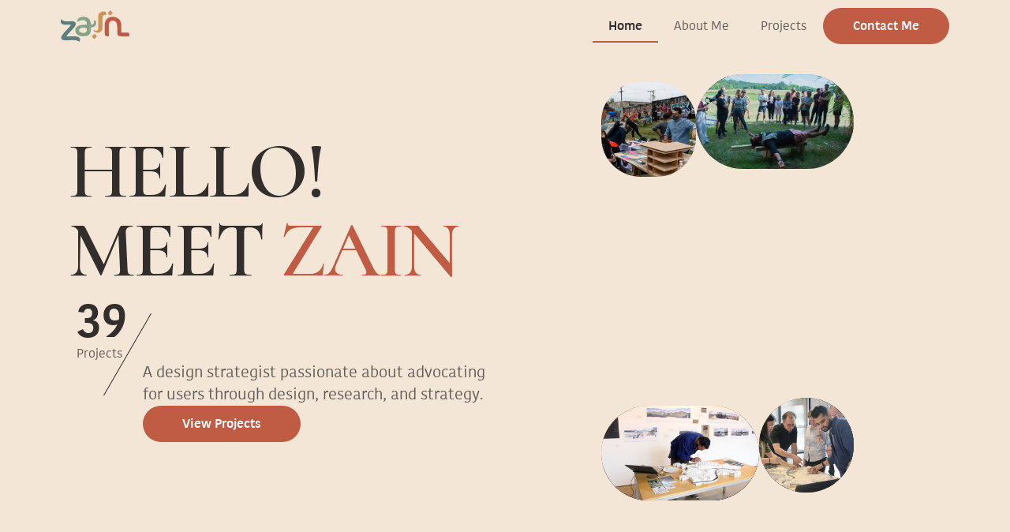

--- FILE ---
content_type: text/html
request_url: https://www.zainislamhashmi.com/
body_size: 15348
content:
<!DOCTYPE html><!-- Last Published: Thu Sep 26 2024 03:59:14 GMT+0000 (Coordinated Universal Time) --><html data-wf-domain="www.zainislamhashmi.com" data-wf-page="636239c90efc943c760751be" data-wf-site="636239c90efc946ed70751bd"><head><meta charset="utf-8"/><title>Zain Islam Hashmi</title><meta content="width=device-width, initial-scale=1" name="viewport"/><link href="https://cdn.prod.website-files.com/636239c90efc946ed70751bd/css/zains-portfolio-4929b3.webflow.40f4453ac.css" rel="stylesheet" type="text/css"/><link href="https://fonts.googleapis.com" rel="preconnect"/><link href="https://fonts.gstatic.com" rel="preconnect" crossorigin="anonymous"/><script src="https://ajax.googleapis.com/ajax/libs/webfont/1.6.26/webfont.js" type="text/javascript"></script><script type="text/javascript">WebFont.load({  google: {    families: ["Cormorant:regular,500,600,700,300italic,600italic,700italic"]  }});</script><script type="text/javascript">!function(o,c){var n=c.documentElement,t=" w-mod-";n.className+=t+"js",("ontouchstart"in o||o.DocumentTouch&&c instanceof DocumentTouch)&&(n.className+=t+"touch")}(window,document);</script><link href="https://cdn.prod.website-files.com/636239c90efc946ed70751bd/63cf02683fcea964f26cc8c9_Zain%20Islam%20Hashmi_Symbols_1.png" rel="shortcut icon" type="image/x-icon"/><link href="https://cdn.prod.website-files.com/636239c90efc946ed70751bd/63cf03101343b12c126ff242_Zain%20Islam%20Hashmi_Logos_1%20(1).png" rel="apple-touch-icon"/><script async="" src="https://www.googletagmanager.com/gtag/js?id=G-XZ4MNXY8B1"></script><script type="text/javascript">window.dataLayer = window.dataLayer || [];function gtag(){dataLayer.push(arguments);}gtag('set', 'developer_id.dZGVlNj', true);gtag('js', new Date());gtag('config', 'G-XZ4MNXY8B1');</script><script src="https://www.google.com/recaptcha/api.js" type="text/javascript"></script></head><body class="body"><div data-animation="default" data-collapse="medium" data-duration="400" data-easing="ease" data-easing2="ease" role="banner" class="navbar-2 w-nav"><div class="container-4 w-container"><a href="/" aria-current="page" class="brand w-nav-brand w--current"><img src="https://cdn.prod.website-files.com/636239c90efc946ed70751bd/63639369dcbdd37aec7eeee8_logo.webp" loading="lazy" alt="" class="image-21"/></a><nav role="navigation" class="nav-menu w-nav-menu"><div class="nav-item"><a href="/" aria-current="page" class="navlink w-nav-link w--current">Home</a></div><div class="nav-item"><a href="/biography" class="navlink w-nav-link">About Me</a></div><div class="nav-item"><a href="/projects" class="navlink w-nav-link">Projects</a></div><a href="#contact-section" class="button nav w-button">Contact Me</a></nav><div class="menu-button w-nav-button"><div class="icon w-icon-nav-menu"></div></div></div></div><div class="hero-section"><div class="container w-container"><div class="columns w-row"><div class="column w-col w-col-6"><div class="div-block-2"><div class="h1">Hello!<br/></div><div class="div-block"><div class="h2">Meet <span class="text-span-4">ZAIN</span><br/></div></div></div><div class="div-block-3"><div class="div-block-5"><div class="div-block-7"><div class="text-block">39<br/></div><div class="text-block-2">Projects</div></div><div class="div-block-4"></div><div class="div-block-8"><p class="paragraph _1">A design strategist passionate about advocating for users through design, research, and strategy.</p><a href="/projects" class="button w-button">View Projects</a></div></div></div></div><div class="column-2 w-col w-col-6"><div class="div-block-9"><div class="top-images"><div class="top-left-image"><div data-w-id="a638b215-69b6-77ac-ea6d-a0bcd8ba42fb" style="opacity:1" class="top-left-4"></div><div data-w-id="f8bf31a2-7b72-d6a0-518e-c1eb8533a380" style="opacity:1" class="top-left-3"></div><div data-w-id="3f2db02f-7130-01bf-c75f-4bdec58b6bbb" style="opacity:1" class="top-left-2"></div><div data-w-id="f1f47adf-7c57-b448-cc0b-87f13d02993a" style="opacity:1" class="top-left-1"></div></div><div class="ntop-right-image"><div data-w-id="0b812fce-3b39-3154-1f8d-0beed670fe97" style="opacity:1" class="ntop-right-3"></div><div data-w-id="778c0a42-fd14-1fe2-95c1-01f895731ca1" style="opacity:1" class="ntop-right-2"></div><div data-w-id="e752d672-ac8d-5f51-74b4-0f255395b3a6" style="opacity:1" class="ntop-right-1"></div><div data-w-id="076d888b-b228-48e5-c2ca-11d8be297d6d" style="opacity:1" class="ntop-right-4"></div></div></div><div class="middle-image"><div class="div-block-51"><div data-w-id="c07fdfc6-e25c-5ebf-a85b-f54585605c74" style="opacity:1" class="hero-image-3"></div><div data-w-id="b19fd59f-88b0-cc56-8089-e9f0684c61a2" style="opacity:1" class="hero-image-2"></div><div data-w-id="f1a7fd61-c5aa-808b-a29b-6d7e318f89be" style="opacity:1" class="hero-image-4"></div><div data-w-id="f19cd66b-f794-a5a7-40d3-b9a643091ce9" style="opacity:1" class="hero-image-1"></div></div></div><div class="bottom-image"><div class="bottom-rightt-image"><div data-w-id="ffc398fd-3843-32e8-7b20-f3a84e0cf5cc" style="opacity:1" class="bottom-right-4"></div><div data-w-id="503c391a-56fd-6ab1-c7af-20256591a60c" style="opacity:1" class="bottom-right-1"></div><div data-w-id="689f09ff-3121-7633-8591-9ee9951911b1" style="opacity:1" class="bottom-right-3"></div><div data-w-id="472a41e4-e8bd-41e9-ebeb-5e0512c35ba3" style="opacity:1" class="bottom-right-2"></div></div><div class="nbottom-left-image"><div data-w-id="3db0d1d6-47d4-7876-f408-061870aefac8" style="opacity:1" class="nbottom-left-2"></div><div data-w-id="3db0d1d6-47d4-7876-f408-061870aefac9" style="opacity:1" class="nbottom-left-3"></div><div data-w-id="3db0d1d6-47d4-7876-f408-061870aefac7" style="opacity:1" class="nbottom-left-1"></div><div data-w-id="3db0d1d6-47d4-7876-f408-061870aefaca" style="opacity:1" class="nbottom-left-4"></div></div></div></div></div></div></div></div><div class="about-me"><div class="container-a w-container"><div class="div-block-53"><h1 class="h3">I value</h1><div class="typed-text"><div class="typed-cursor"></div></div></div><a href="/biography" class="button _8 w-button">Learn more about me</a><div class="div-block-10"><img src="https://cdn.prod.website-files.com/636239c90efc946ed70751bd/63624d71388fcd0f4ce0baf3_insta.webp" loading="lazy" alt=""/><img src="https://cdn.prod.website-files.com/636239c90efc946ed70751bd/63624d6ffef3460e63a71bb4_linkedin.webp" loading="lazy" alt=""/><img src="https://cdn.prod.website-files.com/636239c90efc946ed70751bd/63624d708a367e7713eb3a32_V.webp" loading="lazy" alt=""/><img src="https://cdn.prod.website-files.com/636239c90efc946ed70751bd/63624d6fecc88e80dd15e7ea_pintrest.webp" loading="lazy" alt=""/></div></div></div><div class="recent-projects"><div class="container _2 w-container"><div class="div-block-49"><div class="h3">My Expertise</div><div class="w-dyn-list"><div role="list" class="collection-list-3 w-dyn-items"><div role="listitem" class="collection-item-6 w-dyn-item"><a href="#" class="w-inline-block w-lightbox"><img src="https://cdn.prod.website-files.com/637c80381c508b8026335adf/63e3376d4cd39cd1c1a3fde9_51041732_244328496494764_6159081474394947584_n.jpg" loading="lazy" alt="" sizes="(max-width: 479px) 50vw, (max-width: 767px) 18vw, 30vw" srcset="https://cdn.prod.website-files.com/637c80381c508b8026335adf/63e3376d4cd39cd1c1a3fde9_51041732_244328496494764_6159081474394947584_n-p-500.jpg 500w, https://cdn.prod.website-files.com/637c80381c508b8026335adf/63e3376d4cd39cd1c1a3fde9_51041732_244328496494764_6159081474394947584_n-p-800.jpg 800w, https://cdn.prod.website-files.com/637c80381c508b8026335adf/63e3376d4cd39cd1c1a3fde9_51041732_244328496494764_6159081474394947584_n-p-1080.jpg 1080w, https://cdn.prod.website-files.com/637c80381c508b8026335adf/63e3376d4cd39cd1c1a3fde9_51041732_244328496494764_6159081474394947584_n-p-1600.jpg 1600w, https://cdn.prod.website-files.com/637c80381c508b8026335adf/63e3376d4cd39cd1c1a3fde9_51041732_244328496494764_6159081474394947584_n-p-2000.jpg 2000w, https://cdn.prod.website-files.com/637c80381c508b8026335adf/63e3376d4cd39cd1c1a3fde9_51041732_244328496494764_6159081474394947584_n.jpg 4032w" class="image-12"/><script type="application/json" class="w-json">{
  "items": [
    {
      "url": "https://cdn.prod.website-files.com/637c80381c508b8026335adf/63e3376d4cd39cd1c1a3fde9_51041732_244328496494764_6159081474394947584_n.jpg",
      "type": "image"
    }
  ],
  "group": ""
}</script></a><div class="div-block-16"><h1 style="color:#d19454" class="h4 orange">Fabrication</h1><div class="div-block-72"><div class="text-block-17 _5">Featured Project:</div><div class="text-block-17">Alluminare</div></div><p class="paragraph-2">Alluminare is a ten-piece collection that explores how fashion can exist outside the spotlight through the incorporation of resin with textiles to create wearables that reflect a hard softness and transform in emphasis. The collection is an inquiry into materiality, hybrid textiles, and viewer experience.</p><a data-w-id="72d4007f-73c1-e58f-1f32-8fdb0e23b7fe" style="background-color:#d19454;border-color:#d19454" href="#" class="button hide w-button">Learn more</a></div><div data-ix="initial-content" data-w-id="e18e65b8-d837-527d-4d7d-69037f48c56b" style="display:none" class="popup-holder _1"><a data-w-id="e18e65b8-d837-527d-4d7d-69037f48c56c" href="#" class="button-close w-inline-block"><div class="text-block-18">✕</div></a><div class="project-popup"><div class="photo1 _2"><div class="div-block-60"><img loading="lazy" alt="" src="https://cdn.prod.website-files.com/637c80381c508b8026335adf/63e337efb480b871ff060be5_1Q8A3714.jpg" sizes="100vw" srcset="https://cdn.prod.website-files.com/637c80381c508b8026335adf/63e337efb480b871ff060be5_1Q8A3714-p-500.jpg 500w, https://cdn.prod.website-files.com/637c80381c508b8026335adf/63e337efb480b871ff060be5_1Q8A3714-p-800.jpg 800w, https://cdn.prod.website-files.com/637c80381c508b8026335adf/63e337efb480b871ff060be5_1Q8A3714-p-1080.jpg 1080w, https://cdn.prod.website-files.com/637c80381c508b8026335adf/63e337efb480b871ff060be5_1Q8A3714-p-1600.jpg 1600w, https://cdn.prod.website-files.com/637c80381c508b8026335adf/63e337efb480b871ff060be5_1Q8A3714-p-2000.jpg 2000w, https://cdn.prod.website-files.com/637c80381c508b8026335adf/63e337efb480b871ff060be5_1Q8A3714-p-2600.jpg 2600w, https://cdn.prod.website-files.com/637c80381c508b8026335adf/63e337efb480b871ff060be5_1Q8A3714-p-3200.jpg 3200w, https://cdn.prod.website-files.com/637c80381c508b8026335adf/63e337efb480b871ff060be5_1Q8A3714.jpg 6720w" class="image-10 main"/><img alt="" loading="lazy" style="display:block;opacity:0" src="https://cdn.prod.website-files.com/637c80381c508b8026335adf/63e33804105ac13d0a3cce40_Portfolio_ALLUMINAIRE_Page_03.jpg" sizes="100vw" srcset="https://cdn.prod.website-files.com/637c80381c508b8026335adf/63e33804105ac13d0a3cce40_Portfolio_ALLUMINAIRE_Page_03-p-500.jpg 500w, https://cdn.prod.website-files.com/637c80381c508b8026335adf/63e33804105ac13d0a3cce40_Portfolio_ALLUMINAIRE_Page_03-p-800.jpg 800w, https://cdn.prod.website-files.com/637c80381c508b8026335adf/63e33804105ac13d0a3cce40_Portfolio_ALLUMINAIRE_Page_03.jpg 1573w" class="image-10 _1"/><img alt="" loading="lazy" style="display:block;opacity:0" src="https://cdn.prod.website-files.com/637c80381c508b8026335adf/63e3380a2f614d208e8b4b1d_Catherine.jpg" sizes="100vw" srcset="https://cdn.prod.website-files.com/637c80381c508b8026335adf/63e3380a2f614d208e8b4b1d_Catherine-p-500.jpg 500w, https://cdn.prod.website-files.com/637c80381c508b8026335adf/63e3380a2f614d208e8b4b1d_Catherine-p-800.jpg 800w, https://cdn.prod.website-files.com/637c80381c508b8026335adf/63e3380a2f614d208e8b4b1d_Catherine-p-1080.jpg 1080w, https://cdn.prod.website-files.com/637c80381c508b8026335adf/63e3380a2f614d208e8b4b1d_Catherine-p-1600.jpg 1600w, https://cdn.prod.website-files.com/637c80381c508b8026335adf/63e3380a2f614d208e8b4b1d_Catherine-p-2000.jpg 2000w, https://cdn.prod.website-files.com/637c80381c508b8026335adf/63e3380a2f614d208e8b4b1d_Catherine-p-2600.jpg 2600w, https://cdn.prod.website-files.com/637c80381c508b8026335adf/63e3380a2f614d208e8b4b1d_Catherine.jpg 4320w" class="image-10 _2"/><img alt="" loading="lazy" style="display:block;opacity:0" src="https://cdn.prod.website-files.com/637c80381c508b8026335adf/63e337fbbf3877f6efb0c626_Terrence.jpg" sizes="100vw" srcset="https://cdn.prod.website-files.com/637c80381c508b8026335adf/63e337fbbf3877f6efb0c626_Terrence-p-500.jpg 500w, https://cdn.prod.website-files.com/637c80381c508b8026335adf/63e337fbbf3877f6efb0c626_Terrence-p-800.jpg 800w, https://cdn.prod.website-files.com/637c80381c508b8026335adf/63e337fbbf3877f6efb0c626_Terrence-p-1080.jpg 1080w, https://cdn.prod.website-files.com/637c80381c508b8026335adf/63e337fbbf3877f6efb0c626_Terrence-p-1600.jpg 1600w, https://cdn.prod.website-files.com/637c80381c508b8026335adf/63e337fbbf3877f6efb0c626_Terrence-p-2000.jpg 2000w, https://cdn.prod.website-files.com/637c80381c508b8026335adf/63e337fbbf3877f6efb0c626_Terrence.jpg 4320w" class="image-10 _3"/><img alt="" loading="lazy" style="display:block;opacity:0" src="https://cdn.prod.website-files.com/637c80381c508b8026335adf/63e3381189fc0b2e742b7148_Gloria.jpg" sizes="100vw" srcset="https://cdn.prod.website-files.com/637c80381c508b8026335adf/63e3381189fc0b2e742b7148_Gloria-p-500.jpg 500w, https://cdn.prod.website-files.com/637c80381c508b8026335adf/63e3381189fc0b2e742b7148_Gloria-p-800.jpg 800w, https://cdn.prod.website-files.com/637c80381c508b8026335adf/63e3381189fc0b2e742b7148_Gloria-p-1080.jpg 1080w, https://cdn.prod.website-files.com/637c80381c508b8026335adf/63e3381189fc0b2e742b7148_Gloria-p-1600.jpg 1600w, https://cdn.prod.website-files.com/637c80381c508b8026335adf/63e3381189fc0b2e742b7148_Gloria-p-2000.jpg 2000w, https://cdn.prod.website-files.com/637c80381c508b8026335adf/63e3381189fc0b2e742b7148_Gloria.jpg 4320w" class="image-10 _4"/><img alt="" loading="lazy" style="display:block;opacity:0" src="https://cdn.prod.website-files.com/637c80381c508b8026335adf/63e33813156dab8fa8625570_Jessica.jpg" sizes="100vw" srcset="https://cdn.prod.website-files.com/637c80381c508b8026335adf/63e33813156dab8fa8625570_Jessica-p-500.jpg 500w, https://cdn.prod.website-files.com/637c80381c508b8026335adf/63e33813156dab8fa8625570_Jessica-p-800.jpg 800w, https://cdn.prod.website-files.com/637c80381c508b8026335adf/63e33813156dab8fa8625570_Jessica-p-1080.jpg 1080w, https://cdn.prod.website-files.com/637c80381c508b8026335adf/63e33813156dab8fa8625570_Jessica-p-1600.jpg 1600w, https://cdn.prod.website-files.com/637c80381c508b8026335adf/63e33813156dab8fa8625570_Jessica-p-2000.jpg 2000w, https://cdn.prod.website-files.com/637c80381c508b8026335adf/63e33813156dab8fa8625570_Jessica.jpg 4320w" class="image-10 _5"/><img alt="" loading="lazy" style="display:block;opacity:0" src="https://cdn.prod.website-files.com/637c80381c508b8026335adf/63e3382e2f614d01218b4bd0_Connor.jpg" sizes="100vw" srcset="https://cdn.prod.website-files.com/637c80381c508b8026335adf/63e3382e2f614d01218b4bd0_Connor-p-500.jpg 500w, https://cdn.prod.website-files.com/637c80381c508b8026335adf/63e3382e2f614d01218b4bd0_Connor-p-800.jpg 800w, https://cdn.prod.website-files.com/637c80381c508b8026335adf/63e3382e2f614d01218b4bd0_Connor-p-1080.jpg 1080w, https://cdn.prod.website-files.com/637c80381c508b8026335adf/63e3382e2f614d01218b4bd0_Connor-p-1600.jpg 1600w, https://cdn.prod.website-files.com/637c80381c508b8026335adf/63e3382e2f614d01218b4bd0_Connor-p-2000.jpg 2000w, https://cdn.prod.website-files.com/637c80381c508b8026335adf/63e3382e2f614d01218b4bd0_Connor.jpg 4320w" class="image-10 _6"/><img alt="" loading="lazy" style="display:block;opacity:0" src="https://cdn.prod.website-files.com/637c80381c508b8026335adf/63e33834c61ff0257d5faa80_Ugne.jpg" sizes="100vw" srcset="https://cdn.prod.website-files.com/637c80381c508b8026335adf/63e33834c61ff0257d5faa80_Ugne-p-500.jpg 500w, https://cdn.prod.website-files.com/637c80381c508b8026335adf/63e33834c61ff0257d5faa80_Ugne-p-800.jpg 800w, https://cdn.prod.website-files.com/637c80381c508b8026335adf/63e33834c61ff0257d5faa80_Ugne-p-1080.jpg 1080w, https://cdn.prod.website-files.com/637c80381c508b8026335adf/63e33834c61ff0257d5faa80_Ugne-p-1600.jpg 1600w, https://cdn.prod.website-files.com/637c80381c508b8026335adf/63e33834c61ff0257d5faa80_Ugne-p-2000.jpg 2000w, https://cdn.prod.website-files.com/637c80381c508b8026335adf/63e33834c61ff0257d5faa80_Ugne.jpg 4320w" class="image-10 _7"/><img alt="" loading="lazy" style="display:block;opacity:0" src="https://cdn.prod.website-files.com/637c80381c508b8026335adf/63e3383a2f614dae298b4c02_Janice.jpg" sizes="100vw" srcset="https://cdn.prod.website-files.com/637c80381c508b8026335adf/63e3383a2f614dae298b4c02_Janice-p-500.jpg 500w, https://cdn.prod.website-files.com/637c80381c508b8026335adf/63e3383a2f614dae298b4c02_Janice-p-800.jpg 800w, https://cdn.prod.website-files.com/637c80381c508b8026335adf/63e3383a2f614dae298b4c02_Janice-p-1080.jpg 1080w, https://cdn.prod.website-files.com/637c80381c508b8026335adf/63e3383a2f614dae298b4c02_Janice-p-1600.jpg 1600w, https://cdn.prod.website-files.com/637c80381c508b8026335adf/63e3383a2f614dae298b4c02_Janice-p-2000.jpg 2000w, https://cdn.prod.website-files.com/637c80381c508b8026335adf/63e3383a2f614dae298b4c02_Janice.jpg 4320w" class="image-10 _8"/><img alt="" loading="lazy" style="display:block;opacity:0" src="https://cdn.prod.website-files.com/637c80381c508b8026335adf/63e3383d4c3f736f786358a0_Francesca.jpg" sizes="100vw" srcset="https://cdn.prod.website-files.com/637c80381c508b8026335adf/63e3383d4c3f736f786358a0_Francesca-p-500.jpg 500w, https://cdn.prod.website-files.com/637c80381c508b8026335adf/63e3383d4c3f736f786358a0_Francesca-p-800.jpg 800w, https://cdn.prod.website-files.com/637c80381c508b8026335adf/63e3383d4c3f736f786358a0_Francesca-p-1080.jpg 1080w, https://cdn.prod.website-files.com/637c80381c508b8026335adf/63e3383d4c3f736f786358a0_Francesca-p-1600.jpg 1600w, https://cdn.prod.website-files.com/637c80381c508b8026335adf/63e3383d4c3f736f786358a0_Francesca-p-2000.jpg 2000w, https://cdn.prod.website-files.com/637c80381c508b8026335adf/63e3383d4c3f736f786358a0_Francesca.jpg 4320w" class="image-10 _9"/></div><div class="div-block-61"><a data-w-id="e18e65b8-d837-527d-4d7d-69037f48c57a" href="#" class="thumbnail-link main w-inline-block"><img src="https://cdn.prod.website-files.com/637c80381c508b8026335adf/63e337efb480b871ff060be5_1Q8A3714.jpg" loading="lazy" alt="" sizes="100vw" srcset="https://cdn.prod.website-files.com/637c80381c508b8026335adf/63e337efb480b871ff060be5_1Q8A3714-p-500.jpg 500w, https://cdn.prod.website-files.com/637c80381c508b8026335adf/63e337efb480b871ff060be5_1Q8A3714-p-800.jpg 800w, https://cdn.prod.website-files.com/637c80381c508b8026335adf/63e337efb480b871ff060be5_1Q8A3714-p-1080.jpg 1080w, https://cdn.prod.website-files.com/637c80381c508b8026335adf/63e337efb480b871ff060be5_1Q8A3714-p-1600.jpg 1600w, https://cdn.prod.website-files.com/637c80381c508b8026335adf/63e337efb480b871ff060be5_1Q8A3714-p-2000.jpg 2000w, https://cdn.prod.website-files.com/637c80381c508b8026335adf/63e337efb480b871ff060be5_1Q8A3714-p-2600.jpg 2600w, https://cdn.prod.website-files.com/637c80381c508b8026335adf/63e337efb480b871ff060be5_1Q8A3714-p-3200.jpg 3200w, https://cdn.prod.website-files.com/637c80381c508b8026335adf/63e337efb480b871ff060be5_1Q8A3714.jpg 6720w" class="image-34"/></a><a data-w-id="e18e65b8-d837-527d-4d7d-69037f48c57c" href="#" class="thumbnail-link _1 w-inline-block"><img src="https://cdn.prod.website-files.com/637c80381c508b8026335adf/63e33804105ac13d0a3cce40_Portfolio_ALLUMINAIRE_Page_03.jpg" loading="lazy" alt="" sizes="100vw" srcset="https://cdn.prod.website-files.com/637c80381c508b8026335adf/63e33804105ac13d0a3cce40_Portfolio_ALLUMINAIRE_Page_03-p-500.jpg 500w, https://cdn.prod.website-files.com/637c80381c508b8026335adf/63e33804105ac13d0a3cce40_Portfolio_ALLUMINAIRE_Page_03-p-800.jpg 800w, https://cdn.prod.website-files.com/637c80381c508b8026335adf/63e33804105ac13d0a3cce40_Portfolio_ALLUMINAIRE_Page_03.jpg 1573w" class="image-34"/></a><a data-w-id="e18e65b8-d837-527d-4d7d-69037f48c57e" href="#" class="thumbnail-link _2 w-inline-block"><img src="https://cdn.prod.website-files.com/637c80381c508b8026335adf/63e3380a2f614d208e8b4b1d_Catherine.jpg" loading="lazy" alt="" sizes="100vw" srcset="https://cdn.prod.website-files.com/637c80381c508b8026335adf/63e3380a2f614d208e8b4b1d_Catherine-p-500.jpg 500w, https://cdn.prod.website-files.com/637c80381c508b8026335adf/63e3380a2f614d208e8b4b1d_Catherine-p-800.jpg 800w, https://cdn.prod.website-files.com/637c80381c508b8026335adf/63e3380a2f614d208e8b4b1d_Catherine-p-1080.jpg 1080w, https://cdn.prod.website-files.com/637c80381c508b8026335adf/63e3380a2f614d208e8b4b1d_Catherine-p-1600.jpg 1600w, https://cdn.prod.website-files.com/637c80381c508b8026335adf/63e3380a2f614d208e8b4b1d_Catherine-p-2000.jpg 2000w, https://cdn.prod.website-files.com/637c80381c508b8026335adf/63e3380a2f614d208e8b4b1d_Catherine-p-2600.jpg 2600w, https://cdn.prod.website-files.com/637c80381c508b8026335adf/63e3380a2f614d208e8b4b1d_Catherine.jpg 4320w" class="image-34"/></a><a data-w-id="e18e65b8-d837-527d-4d7d-69037f48c580" href="#" class="thumbnail-link _3 w-inline-block"><img src="https://cdn.prod.website-files.com/637c80381c508b8026335adf/63e337fbbf3877f6efb0c626_Terrence.jpg" loading="lazy" alt="" sizes="100vw" srcset="https://cdn.prod.website-files.com/637c80381c508b8026335adf/63e337fbbf3877f6efb0c626_Terrence-p-500.jpg 500w, https://cdn.prod.website-files.com/637c80381c508b8026335adf/63e337fbbf3877f6efb0c626_Terrence-p-800.jpg 800w, https://cdn.prod.website-files.com/637c80381c508b8026335adf/63e337fbbf3877f6efb0c626_Terrence-p-1080.jpg 1080w, https://cdn.prod.website-files.com/637c80381c508b8026335adf/63e337fbbf3877f6efb0c626_Terrence-p-1600.jpg 1600w, https://cdn.prod.website-files.com/637c80381c508b8026335adf/63e337fbbf3877f6efb0c626_Terrence-p-2000.jpg 2000w, https://cdn.prod.website-files.com/637c80381c508b8026335adf/63e337fbbf3877f6efb0c626_Terrence.jpg 4320w" class="image-34"/></a><a data-w-id="e18e65b8-d837-527d-4d7d-69037f48c582" href="#" class="thumbnail-link _4 w-inline-block"><img src="https://cdn.prod.website-files.com/637c80381c508b8026335adf/63e3381189fc0b2e742b7148_Gloria.jpg" loading="lazy" alt="" sizes="100vw" srcset="https://cdn.prod.website-files.com/637c80381c508b8026335adf/63e3381189fc0b2e742b7148_Gloria-p-500.jpg 500w, https://cdn.prod.website-files.com/637c80381c508b8026335adf/63e3381189fc0b2e742b7148_Gloria-p-800.jpg 800w, https://cdn.prod.website-files.com/637c80381c508b8026335adf/63e3381189fc0b2e742b7148_Gloria-p-1080.jpg 1080w, https://cdn.prod.website-files.com/637c80381c508b8026335adf/63e3381189fc0b2e742b7148_Gloria-p-1600.jpg 1600w, https://cdn.prod.website-files.com/637c80381c508b8026335adf/63e3381189fc0b2e742b7148_Gloria-p-2000.jpg 2000w, https://cdn.prod.website-files.com/637c80381c508b8026335adf/63e3381189fc0b2e742b7148_Gloria.jpg 4320w" class="image-34"/></a><a data-w-id="e18e65b8-d837-527d-4d7d-69037f48c584" href="#" class="thumbnail-link _5 w-inline-block"><img src="https://cdn.prod.website-files.com/637c80381c508b8026335adf/63e33813156dab8fa8625570_Jessica.jpg" loading="lazy" alt="" sizes="100vw" srcset="https://cdn.prod.website-files.com/637c80381c508b8026335adf/63e33813156dab8fa8625570_Jessica-p-500.jpg 500w, https://cdn.prod.website-files.com/637c80381c508b8026335adf/63e33813156dab8fa8625570_Jessica-p-800.jpg 800w, https://cdn.prod.website-files.com/637c80381c508b8026335adf/63e33813156dab8fa8625570_Jessica-p-1080.jpg 1080w, https://cdn.prod.website-files.com/637c80381c508b8026335adf/63e33813156dab8fa8625570_Jessica-p-1600.jpg 1600w, https://cdn.prod.website-files.com/637c80381c508b8026335adf/63e33813156dab8fa8625570_Jessica-p-2000.jpg 2000w, https://cdn.prod.website-files.com/637c80381c508b8026335adf/63e33813156dab8fa8625570_Jessica.jpg 4320w" class="image-34"/></a><a data-w-id="e18e65b8-d837-527d-4d7d-69037f48c586" href="#" class="thumbnail-link _6 w-inline-block"><img src="https://cdn.prod.website-files.com/637c80381c508b8026335adf/63e3382e2f614d01218b4bd0_Connor.jpg" loading="lazy" alt="" sizes="100vw" srcset="https://cdn.prod.website-files.com/637c80381c508b8026335adf/63e3382e2f614d01218b4bd0_Connor-p-500.jpg 500w, https://cdn.prod.website-files.com/637c80381c508b8026335adf/63e3382e2f614d01218b4bd0_Connor-p-800.jpg 800w, https://cdn.prod.website-files.com/637c80381c508b8026335adf/63e3382e2f614d01218b4bd0_Connor-p-1080.jpg 1080w, https://cdn.prod.website-files.com/637c80381c508b8026335adf/63e3382e2f614d01218b4bd0_Connor-p-1600.jpg 1600w, https://cdn.prod.website-files.com/637c80381c508b8026335adf/63e3382e2f614d01218b4bd0_Connor-p-2000.jpg 2000w, https://cdn.prod.website-files.com/637c80381c508b8026335adf/63e3382e2f614d01218b4bd0_Connor.jpg 4320w" class="image-34"/></a><a data-w-id="7811edec-38b6-4829-ff97-b907bbd6bb3c" href="#" class="thumbnail-link _7 w-inline-block"><img src="https://cdn.prod.website-files.com/637c80381c508b8026335adf/63e33834c61ff0257d5faa80_Ugne.jpg" loading="lazy" alt="" sizes="100vw" srcset="https://cdn.prod.website-files.com/637c80381c508b8026335adf/63e33834c61ff0257d5faa80_Ugne-p-500.jpg 500w, https://cdn.prod.website-files.com/637c80381c508b8026335adf/63e33834c61ff0257d5faa80_Ugne-p-800.jpg 800w, https://cdn.prod.website-files.com/637c80381c508b8026335adf/63e33834c61ff0257d5faa80_Ugne-p-1080.jpg 1080w, https://cdn.prod.website-files.com/637c80381c508b8026335adf/63e33834c61ff0257d5faa80_Ugne-p-1600.jpg 1600w, https://cdn.prod.website-files.com/637c80381c508b8026335adf/63e33834c61ff0257d5faa80_Ugne-p-2000.jpg 2000w, https://cdn.prod.website-files.com/637c80381c508b8026335adf/63e33834c61ff0257d5faa80_Ugne.jpg 4320w" class="image-34"/></a><a data-w-id="af07681f-5d49-aef9-2cc0-d8d6e7230dd1" href="#" class="thumbnail-link _8 w-inline-block"><img src="https://cdn.prod.website-files.com/637c80381c508b8026335adf/63e3383a2f614dae298b4c02_Janice.jpg" loading="lazy" alt="" sizes="100vw" srcset="https://cdn.prod.website-files.com/637c80381c508b8026335adf/63e3383a2f614dae298b4c02_Janice-p-500.jpg 500w, https://cdn.prod.website-files.com/637c80381c508b8026335adf/63e3383a2f614dae298b4c02_Janice-p-800.jpg 800w, https://cdn.prod.website-files.com/637c80381c508b8026335adf/63e3383a2f614dae298b4c02_Janice-p-1080.jpg 1080w, https://cdn.prod.website-files.com/637c80381c508b8026335adf/63e3383a2f614dae298b4c02_Janice-p-1600.jpg 1600w, https://cdn.prod.website-files.com/637c80381c508b8026335adf/63e3383a2f614dae298b4c02_Janice-p-2000.jpg 2000w, https://cdn.prod.website-files.com/637c80381c508b8026335adf/63e3383a2f614dae298b4c02_Janice.jpg 4320w" class="image-34"/></a><a data-w-id="180bcf81-a29b-6f8f-0f8d-c0d590e0b0f4" href="#" class="thumbnail-link _9 w-inline-block"><img src="https://cdn.prod.website-files.com/637c80381c508b8026335adf/63e3383d4c3f736f786358a0_Francesca.jpg" loading="lazy" alt="" sizes="100vw" srcset="https://cdn.prod.website-files.com/637c80381c508b8026335adf/63e3383d4c3f736f786358a0_Francesca-p-500.jpg 500w, https://cdn.prod.website-files.com/637c80381c508b8026335adf/63e3383d4c3f736f786358a0_Francesca-p-800.jpg 800w, https://cdn.prod.website-files.com/637c80381c508b8026335adf/63e3383d4c3f736f786358a0_Francesca-p-1080.jpg 1080w, https://cdn.prod.website-files.com/637c80381c508b8026335adf/63e3383d4c3f736f786358a0_Francesca-p-1600.jpg 1600w, https://cdn.prod.website-files.com/637c80381c508b8026335adf/63e3383d4c3f736f786358a0_Francesca-p-2000.jpg 2000w, https://cdn.prod.website-files.com/637c80381c508b8026335adf/63e3383d4c3f736f786358a0_Francesca.jpg 4320w" class="image-34"/></a></div></div><div class="project-content"><div class="container-article"><div class="inner-container"><div class="header-row summary gray"><div class="header-row summary _1"><div class="div-block-58"><div class="type">Date: </div><div class="type _3">Spring</div><div class="type">,</div><div class="type _3">2019</div></div><div class="div-block-59"><div class="type">Location:</div><div class="type _3">Pittsburgh, PA</div></div></div><div><div class="type _1">Type of project: </div><div class="type _3">Fashion Collection</div></div></div><h1 class="h3 popup">Alluminare</h1><div class="category"><div class="category-text _1 w-condition-invisible">Design</div><div class="category-text _2 w-condition-invisible">architecture</div><div class="category-text _3">fabrication</div><div class="category-text _5 w-condition-invisible">consulting</div></div><div class="divider-circle orange"></div><div class="rich-text-block-2 w-richtext"><p>Alluminare seeks to explore how fashion can exist outside the spotlight through the incorporation of resin with textiles to create wearables that reflect a hard softness and transform in emphasis. During the day, initial thoughts are formed about a garment- its form, the fabrics, and how it fits to the human body. It is only when darkness falls that the true nature of a piece is revealed. Different areas are colored and covered, and the transition from light to dark highlights distinct geometries that may not initially be apparent. Through the generous support of Art N’ Glow, Alluminare is an inquiry into materiality, hybrid textiles and viewer experience. Completed as part of Lunar Gala 2019: Anomie and research on the creation of photoluminescent resin textiles.</p><p>View the show <a href="https://www.youtube.com/watch?v=0t6kiPJuwvM">here</a>.</p><p>This project was funded [in part] by Carnegie Mellon’s Undergraduate Research Office as part of research on the creation of photoluminescent resin textiles.</p><p>Winner of an <a href="https://www.cmu.edu/uro/MoM/2019-award-winners.html">Award for Artistic Excellence</a> as part of Meeting of the Minds 2019, Carnegie Mellon University&#x27;s Undergraduate Research Symposium. </p><p>Featured in The Pitt News <a href="https://pittnews.com/article/145458/arts-and-entertainment/cmu-lunar-gala-shows-off-glowing-fashion/">article</a></p><p>Made in collaboration with <a href="https://www.stephaniesmid.com/">Stephanie Smid</a> &amp; <a href="https://issuu.com/marianaalberola/docs/-_mariana_alberola_rezza_portfolio_">Mariana Alberola</a>.</p></div></div></div></div></div></div></div><div role="listitem" class="collection-item-6 w-dyn-item"><a href="#" class="w-inline-block w-lightbox"><img src="https://cdn.prod.website-files.com/637c80381c508b8026335adf/652018a6a1d5a86bd3af25c2_iPad%20Mockup2.png" loading="lazy" alt="" sizes="(max-width: 479px) 50vw, (max-width: 767px) 18vw, 30vw" srcset="https://cdn.prod.website-files.com/637c80381c508b8026335adf/652018a6a1d5a86bd3af25c2_iPad%20Mockup2-p-500.png 500w, https://cdn.prod.website-files.com/637c80381c508b8026335adf/652018a6a1d5a86bd3af25c2_iPad%20Mockup2-p-800.png 800w, https://cdn.prod.website-files.com/637c80381c508b8026335adf/652018a6a1d5a86bd3af25c2_iPad%20Mockup2.png 1063w" class="image-12"/><script type="application/json" class="w-json">{
  "items": [
    {
      "url": "https://cdn.prod.website-files.com/637c80381c508b8026335adf/652018a6a1d5a86bd3af25c2_iPad%20Mockup2.png",
      "type": "image"
    }
  ],
  "group": ""
}</script></a><div class="div-block-16"><h1 style="color:#5b7f7e" class="h4 orange">Human-Centered Design</h1><div class="div-block-72"><div class="text-block-17 _5">Featured Project:</div><div class="text-block-17">Digital Doctor</div></div><p class="paragraph-2">Digital Doctor is an AI-powered EMR-integrated patient communication and clinical decision support tool created to expedite emergency care delivery. As a champion for care transparency, Digital Doctor allows patients to sign-up for real-time updates on their medical orders as they are being moved through the emergency department. Our goal with Digital Doctor is to leverage AI to benefit patients and bring clinicians back to the bedside.</p><a data-w-id="72d4007f-73c1-e58f-1f32-8fdb0e23b7fe" style="background-color:#5b7f7e;border-color:#5b7f7e" href="#" class="button hide w-button">Learn more</a></div><div data-ix="initial-content" data-w-id="e18e65b8-d837-527d-4d7d-69037f48c56b" style="display:none" class="popup-holder _1"><a data-w-id="e18e65b8-d837-527d-4d7d-69037f48c56c" href="#" class="button-close w-inline-block"><div class="text-block-18">✕</div></a><div class="project-popup"><div class="photo1 _2"><div class="div-block-60"><img loading="lazy" alt="" src="https://cdn.prod.website-files.com/637c80381c508b8026335adf/652018a6a1d5a86bd3af25c2_iPad%20Mockup2.png" sizes="100vw" srcset="https://cdn.prod.website-files.com/637c80381c508b8026335adf/652018a6a1d5a86bd3af25c2_iPad%20Mockup2-p-500.png 500w, https://cdn.prod.website-files.com/637c80381c508b8026335adf/652018a6a1d5a86bd3af25c2_iPad%20Mockup2-p-800.png 800w, https://cdn.prod.website-files.com/637c80381c508b8026335adf/652018a6a1d5a86bd3af25c2_iPad%20Mockup2.png 1063w" class="image-10 main"/><img alt="" loading="lazy" style="display:block;opacity:0" src="https://cdn.prod.website-files.com/637c80381c508b8026335adf/660ce2143ac7acba24fe37b0_Business%20Model%20Canvas.png" sizes="100vw" srcset="https://cdn.prod.website-files.com/637c80381c508b8026335adf/660ce2143ac7acba24fe37b0_Business%20Model%20Canvas-p-500.png 500w, https://cdn.prod.website-files.com/637c80381c508b8026335adf/660ce2143ac7acba24fe37b0_Business%20Model%20Canvas-p-800.png 800w, https://cdn.prod.website-files.com/637c80381c508b8026335adf/660ce2143ac7acba24fe37b0_Business%20Model%20Canvas-p-1080.png 1080w, https://cdn.prod.website-files.com/637c80381c508b8026335adf/660ce2143ac7acba24fe37b0_Business%20Model%20Canvas.png 1405w" class="image-10 _1"/><img alt="" loading="lazy" style="display:block;opacity:0" src="https://cdn.prod.website-files.com/637c80381c508b8026335adf/660ce2873e2ae5e8992c0955_User%20Journey%20Map.jpg" sizes="100vw" srcset="https://cdn.prod.website-files.com/637c80381c508b8026335adf/660ce2873e2ae5e8992c0955_User%20Journey%20Map-p-500.jpg 500w, https://cdn.prod.website-files.com/637c80381c508b8026335adf/660ce2873e2ae5e8992c0955_User%20Journey%20Map-p-800.jpg 800w, https://cdn.prod.website-files.com/637c80381c508b8026335adf/660ce2873e2ae5e8992c0955_User%20Journey%20Map-p-1080.jpg 1080w, https://cdn.prod.website-files.com/637c80381c508b8026335adf/660ce2873e2ae5e8992c0955_User%20Journey%20Map-p-1600.jpg 1600w, https://cdn.prod.website-files.com/637c80381c508b8026335adf/660ce2873e2ae5e8992c0955_User%20Journey%20Map.jpg 1856w" class="image-10 _2"/><img alt="" loading="lazy" style="display:block;opacity:0" src="https://cdn.prod.website-files.com/637c80381c508b8026335adf/660ce2965dcbb6cfabff601c_Org%20Whole.jpg" sizes="100vw" srcset="https://cdn.prod.website-files.com/637c80381c508b8026335adf/660ce2965dcbb6cfabff601c_Org%20Whole-p-500.jpg 500w, https://cdn.prod.website-files.com/637c80381c508b8026335adf/660ce2965dcbb6cfabff601c_Org%20Whole-p-800.jpg 800w, https://cdn.prod.website-files.com/637c80381c508b8026335adf/660ce2965dcbb6cfabff601c_Org%20Whole-p-1080.jpg 1080w, https://cdn.prod.website-files.com/637c80381c508b8026335adf/660ce2965dcbb6cfabff601c_Org%20Whole.jpg 1363w" class="image-10 _3"/><img alt="" loading="lazy" style="display:block;opacity:0" src="https://cdn.prod.website-files.com/637c80381c508b8026335adf/65203d623bac3bb39f81fd4d_Hexcite%20Slides_Page_14.jpg" sizes="100vw" srcset="https://cdn.prod.website-files.com/637c80381c508b8026335adf/65203d623bac3bb39f81fd4d_Hexcite%20Slides_Page_14-p-500.jpg 500w, https://cdn.prod.website-files.com/637c80381c508b8026335adf/65203d623bac3bb39f81fd4d_Hexcite%20Slides_Page_14-p-800.jpg 800w, https://cdn.prod.website-files.com/637c80381c508b8026335adf/65203d623bac3bb39f81fd4d_Hexcite%20Slides_Page_14-p-1080.jpg 1080w, https://cdn.prod.website-files.com/637c80381c508b8026335adf/65203d623bac3bb39f81fd4d_Hexcite%20Slides_Page_14-p-1600.jpg 1600w, https://cdn.prod.website-files.com/637c80381c508b8026335adf/65203d623bac3bb39f81fd4d_Hexcite%20Slides_Page_14-p-2000.jpg 2000w, https://cdn.prod.website-files.com/637c80381c508b8026335adf/65203d623bac3bb39f81fd4d_Hexcite%20Slides_Page_14-p-2600.jpg 2600w, https://cdn.prod.website-files.com/637c80381c508b8026335adf/65203d623bac3bb39f81fd4d_Hexcite%20Slides_Page_14-p-3200.jpg 3200w, https://cdn.prod.website-files.com/637c80381c508b8026335adf/65203d623bac3bb39f81fd4d_Hexcite%20Slides_Page_14.jpg 4000w" class="image-10 _4"/><img alt="" loading="lazy" style="display:block;opacity:0" src="https://cdn.prod.website-files.com/637c80381c508b8026335adf/65203d6d9f0ed92a420ce875_Hexcite%20Slides_Page_18.jpg" sizes="100vw" srcset="https://cdn.prod.website-files.com/637c80381c508b8026335adf/65203d6d9f0ed92a420ce875_Hexcite%20Slides_Page_18-p-500.jpg 500w, https://cdn.prod.website-files.com/637c80381c508b8026335adf/65203d6d9f0ed92a420ce875_Hexcite%20Slides_Page_18-p-800.jpg 800w, https://cdn.prod.website-files.com/637c80381c508b8026335adf/65203d6d9f0ed92a420ce875_Hexcite%20Slides_Page_18-p-1080.jpg 1080w, https://cdn.prod.website-files.com/637c80381c508b8026335adf/65203d6d9f0ed92a420ce875_Hexcite%20Slides_Page_18-p-1600.jpg 1600w, https://cdn.prod.website-files.com/637c80381c508b8026335adf/65203d6d9f0ed92a420ce875_Hexcite%20Slides_Page_18-p-2000.jpg 2000w, https://cdn.prod.website-files.com/637c80381c508b8026335adf/65203d6d9f0ed92a420ce875_Hexcite%20Slides_Page_18-p-2600.jpg 2600w, https://cdn.prod.website-files.com/637c80381c508b8026335adf/65203d6d9f0ed92a420ce875_Hexcite%20Slides_Page_18-p-3200.jpg 3200w, https://cdn.prod.website-files.com/637c80381c508b8026335adf/65203d6d9f0ed92a420ce875_Hexcite%20Slides_Page_18.jpg 4000w" class="image-10 _5"/><img alt="" loading="lazy" style="display:block;opacity:0" src="https://cdn.prod.website-files.com/637c80381c508b8026335adf/65203d7a5790a4fb12950b6e_Hexcite%20Slides_Page_27.jpg" sizes="100vw" srcset="https://cdn.prod.website-files.com/637c80381c508b8026335adf/65203d7a5790a4fb12950b6e_Hexcite%20Slides_Page_27-p-500.jpg 500w, https://cdn.prod.website-files.com/637c80381c508b8026335adf/65203d7a5790a4fb12950b6e_Hexcite%20Slides_Page_27-p-800.jpg 800w, https://cdn.prod.website-files.com/637c80381c508b8026335adf/65203d7a5790a4fb12950b6e_Hexcite%20Slides_Page_27-p-1080.jpg 1080w, https://cdn.prod.website-files.com/637c80381c508b8026335adf/65203d7a5790a4fb12950b6e_Hexcite%20Slides_Page_27-p-1600.jpg 1600w, https://cdn.prod.website-files.com/637c80381c508b8026335adf/65203d7a5790a4fb12950b6e_Hexcite%20Slides_Page_27-p-2000.jpg 2000w, https://cdn.prod.website-files.com/637c80381c508b8026335adf/65203d7a5790a4fb12950b6e_Hexcite%20Slides_Page_27-p-2600.jpg 2600w, https://cdn.prod.website-files.com/637c80381c508b8026335adf/65203d7a5790a4fb12950b6e_Hexcite%20Slides_Page_27-p-3200.jpg 3200w, https://cdn.prod.website-files.com/637c80381c508b8026335adf/65203d7a5790a4fb12950b6e_Hexcite%20Slides_Page_27.jpg 4000w" class="image-10 _6"/><img alt="" loading="lazy" style="display:block;opacity:0" src="https://cdn.prod.website-files.com/637c80381c508b8026335adf/65203dac28d1ed82ad2b59c3_Hexcite%20Slides_Page_28.jpg" sizes="100vw" srcset="https://cdn.prod.website-files.com/637c80381c508b8026335adf/65203dac28d1ed82ad2b59c3_Hexcite%20Slides_Page_28-p-500.jpg 500w, https://cdn.prod.website-files.com/637c80381c508b8026335adf/65203dac28d1ed82ad2b59c3_Hexcite%20Slides_Page_28-p-800.jpg 800w, https://cdn.prod.website-files.com/637c80381c508b8026335adf/65203dac28d1ed82ad2b59c3_Hexcite%20Slides_Page_28-p-1080.jpg 1080w, https://cdn.prod.website-files.com/637c80381c508b8026335adf/65203dac28d1ed82ad2b59c3_Hexcite%20Slides_Page_28-p-1600.jpg 1600w, https://cdn.prod.website-files.com/637c80381c508b8026335adf/65203dac28d1ed82ad2b59c3_Hexcite%20Slides_Page_28-p-2000.jpg 2000w, https://cdn.prod.website-files.com/637c80381c508b8026335adf/65203dac28d1ed82ad2b59c3_Hexcite%20Slides_Page_28-p-2600.jpg 2600w, https://cdn.prod.website-files.com/637c80381c508b8026335adf/65203dac28d1ed82ad2b59c3_Hexcite%20Slides_Page_28-p-3200.jpg 3200w, https://cdn.prod.website-files.com/637c80381c508b8026335adf/65203dac28d1ed82ad2b59c3_Hexcite%20Slides_Page_28.jpg 4000w" class="image-10 _7"/><img alt="" loading="lazy" style="display:block;opacity:0" src="https://cdn.prod.website-files.com/637c80381c508b8026335adf/65203dadfee53d0589e6164f_Hexcite%20Slides_Page_29.jpg" sizes="100vw" srcset="https://cdn.prod.website-files.com/637c80381c508b8026335adf/65203dadfee53d0589e6164f_Hexcite%20Slides_Page_29-p-500.jpg 500w, https://cdn.prod.website-files.com/637c80381c508b8026335adf/65203dadfee53d0589e6164f_Hexcite%20Slides_Page_29-p-800.jpg 800w, https://cdn.prod.website-files.com/637c80381c508b8026335adf/65203dadfee53d0589e6164f_Hexcite%20Slides_Page_29-p-1080.jpg 1080w, https://cdn.prod.website-files.com/637c80381c508b8026335adf/65203dadfee53d0589e6164f_Hexcite%20Slides_Page_29-p-1600.jpg 1600w, https://cdn.prod.website-files.com/637c80381c508b8026335adf/65203dadfee53d0589e6164f_Hexcite%20Slides_Page_29-p-2000.jpg 2000w, https://cdn.prod.website-files.com/637c80381c508b8026335adf/65203dadfee53d0589e6164f_Hexcite%20Slides_Page_29-p-2600.jpg 2600w, https://cdn.prod.website-files.com/637c80381c508b8026335adf/65203dadfee53d0589e6164f_Hexcite%20Slides_Page_29-p-3200.jpg 3200w, https://cdn.prod.website-files.com/637c80381c508b8026335adf/65203dadfee53d0589e6164f_Hexcite%20Slides_Page_29.jpg 4000w" class="image-10 _8"/><img alt="" loading="lazy" style="display:block;opacity:0" src="https://cdn.prod.website-files.com/637c80381c508b8026335adf/65203dae76c2b6b0786652d7_Hexcite%20Slides_Page_30.jpg" sizes="100vw" srcset="https://cdn.prod.website-files.com/637c80381c508b8026335adf/65203dae76c2b6b0786652d7_Hexcite%20Slides_Page_30-p-500.jpg 500w, https://cdn.prod.website-files.com/637c80381c508b8026335adf/65203dae76c2b6b0786652d7_Hexcite%20Slides_Page_30-p-800.jpg 800w, https://cdn.prod.website-files.com/637c80381c508b8026335adf/65203dae76c2b6b0786652d7_Hexcite%20Slides_Page_30-p-1080.jpg 1080w, https://cdn.prod.website-files.com/637c80381c508b8026335adf/65203dae76c2b6b0786652d7_Hexcite%20Slides_Page_30-p-1600.jpg 1600w, https://cdn.prod.website-files.com/637c80381c508b8026335adf/65203dae76c2b6b0786652d7_Hexcite%20Slides_Page_30-p-2000.jpg 2000w, https://cdn.prod.website-files.com/637c80381c508b8026335adf/65203dae76c2b6b0786652d7_Hexcite%20Slides_Page_30-p-2600.jpg 2600w, https://cdn.prod.website-files.com/637c80381c508b8026335adf/65203dae76c2b6b0786652d7_Hexcite%20Slides_Page_30-p-3200.jpg 3200w, https://cdn.prod.website-files.com/637c80381c508b8026335adf/65203dae76c2b6b0786652d7_Hexcite%20Slides_Page_30.jpg 4000w" class="image-10 _9"/></div><div class="div-block-61"><a data-w-id="e18e65b8-d837-527d-4d7d-69037f48c57a" href="#" class="thumbnail-link main w-inline-block"><img src="https://cdn.prod.website-files.com/637c80381c508b8026335adf/652018a6a1d5a86bd3af25c2_iPad%20Mockup2.png" loading="lazy" alt="" sizes="100vw" srcset="https://cdn.prod.website-files.com/637c80381c508b8026335adf/652018a6a1d5a86bd3af25c2_iPad%20Mockup2-p-500.png 500w, https://cdn.prod.website-files.com/637c80381c508b8026335adf/652018a6a1d5a86bd3af25c2_iPad%20Mockup2-p-800.png 800w, https://cdn.prod.website-files.com/637c80381c508b8026335adf/652018a6a1d5a86bd3af25c2_iPad%20Mockup2.png 1063w" class="image-34"/></a><a data-w-id="e18e65b8-d837-527d-4d7d-69037f48c57c" href="#" class="thumbnail-link _1 w-inline-block"><img src="https://cdn.prod.website-files.com/637c80381c508b8026335adf/660ce2143ac7acba24fe37b0_Business%20Model%20Canvas.png" loading="lazy" alt="" sizes="100vw" srcset="https://cdn.prod.website-files.com/637c80381c508b8026335adf/660ce2143ac7acba24fe37b0_Business%20Model%20Canvas-p-500.png 500w, https://cdn.prod.website-files.com/637c80381c508b8026335adf/660ce2143ac7acba24fe37b0_Business%20Model%20Canvas-p-800.png 800w, https://cdn.prod.website-files.com/637c80381c508b8026335adf/660ce2143ac7acba24fe37b0_Business%20Model%20Canvas-p-1080.png 1080w, https://cdn.prod.website-files.com/637c80381c508b8026335adf/660ce2143ac7acba24fe37b0_Business%20Model%20Canvas.png 1405w" class="image-34"/></a><a data-w-id="e18e65b8-d837-527d-4d7d-69037f48c57e" href="#" class="thumbnail-link _2 w-inline-block"><img src="https://cdn.prod.website-files.com/637c80381c508b8026335adf/660ce2873e2ae5e8992c0955_User%20Journey%20Map.jpg" loading="lazy" alt="" sizes="100vw" srcset="https://cdn.prod.website-files.com/637c80381c508b8026335adf/660ce2873e2ae5e8992c0955_User%20Journey%20Map-p-500.jpg 500w, https://cdn.prod.website-files.com/637c80381c508b8026335adf/660ce2873e2ae5e8992c0955_User%20Journey%20Map-p-800.jpg 800w, https://cdn.prod.website-files.com/637c80381c508b8026335adf/660ce2873e2ae5e8992c0955_User%20Journey%20Map-p-1080.jpg 1080w, https://cdn.prod.website-files.com/637c80381c508b8026335adf/660ce2873e2ae5e8992c0955_User%20Journey%20Map-p-1600.jpg 1600w, https://cdn.prod.website-files.com/637c80381c508b8026335adf/660ce2873e2ae5e8992c0955_User%20Journey%20Map.jpg 1856w" class="image-34"/></a><a data-w-id="e18e65b8-d837-527d-4d7d-69037f48c580" href="#" class="thumbnail-link _3 w-inline-block"><img src="https://cdn.prod.website-files.com/637c80381c508b8026335adf/660ce2965dcbb6cfabff601c_Org%20Whole.jpg" loading="lazy" alt="" sizes="100vw" srcset="https://cdn.prod.website-files.com/637c80381c508b8026335adf/660ce2965dcbb6cfabff601c_Org%20Whole-p-500.jpg 500w, https://cdn.prod.website-files.com/637c80381c508b8026335adf/660ce2965dcbb6cfabff601c_Org%20Whole-p-800.jpg 800w, https://cdn.prod.website-files.com/637c80381c508b8026335adf/660ce2965dcbb6cfabff601c_Org%20Whole-p-1080.jpg 1080w, https://cdn.prod.website-files.com/637c80381c508b8026335adf/660ce2965dcbb6cfabff601c_Org%20Whole.jpg 1363w" class="image-34"/></a><a data-w-id="e18e65b8-d837-527d-4d7d-69037f48c582" href="#" class="thumbnail-link _4 w-inline-block"><img src="https://cdn.prod.website-files.com/637c80381c508b8026335adf/65203d623bac3bb39f81fd4d_Hexcite%20Slides_Page_14.jpg" loading="lazy" alt="" sizes="100vw" srcset="https://cdn.prod.website-files.com/637c80381c508b8026335adf/65203d623bac3bb39f81fd4d_Hexcite%20Slides_Page_14-p-500.jpg 500w, https://cdn.prod.website-files.com/637c80381c508b8026335adf/65203d623bac3bb39f81fd4d_Hexcite%20Slides_Page_14-p-800.jpg 800w, https://cdn.prod.website-files.com/637c80381c508b8026335adf/65203d623bac3bb39f81fd4d_Hexcite%20Slides_Page_14-p-1080.jpg 1080w, https://cdn.prod.website-files.com/637c80381c508b8026335adf/65203d623bac3bb39f81fd4d_Hexcite%20Slides_Page_14-p-1600.jpg 1600w, https://cdn.prod.website-files.com/637c80381c508b8026335adf/65203d623bac3bb39f81fd4d_Hexcite%20Slides_Page_14-p-2000.jpg 2000w, https://cdn.prod.website-files.com/637c80381c508b8026335adf/65203d623bac3bb39f81fd4d_Hexcite%20Slides_Page_14-p-2600.jpg 2600w, https://cdn.prod.website-files.com/637c80381c508b8026335adf/65203d623bac3bb39f81fd4d_Hexcite%20Slides_Page_14-p-3200.jpg 3200w, https://cdn.prod.website-files.com/637c80381c508b8026335adf/65203d623bac3bb39f81fd4d_Hexcite%20Slides_Page_14.jpg 4000w" class="image-34"/></a><a data-w-id="e18e65b8-d837-527d-4d7d-69037f48c584" href="#" class="thumbnail-link _5 w-inline-block"><img src="https://cdn.prod.website-files.com/637c80381c508b8026335adf/65203d6d9f0ed92a420ce875_Hexcite%20Slides_Page_18.jpg" loading="lazy" alt="" sizes="100vw" srcset="https://cdn.prod.website-files.com/637c80381c508b8026335adf/65203d6d9f0ed92a420ce875_Hexcite%20Slides_Page_18-p-500.jpg 500w, https://cdn.prod.website-files.com/637c80381c508b8026335adf/65203d6d9f0ed92a420ce875_Hexcite%20Slides_Page_18-p-800.jpg 800w, https://cdn.prod.website-files.com/637c80381c508b8026335adf/65203d6d9f0ed92a420ce875_Hexcite%20Slides_Page_18-p-1080.jpg 1080w, https://cdn.prod.website-files.com/637c80381c508b8026335adf/65203d6d9f0ed92a420ce875_Hexcite%20Slides_Page_18-p-1600.jpg 1600w, https://cdn.prod.website-files.com/637c80381c508b8026335adf/65203d6d9f0ed92a420ce875_Hexcite%20Slides_Page_18-p-2000.jpg 2000w, https://cdn.prod.website-files.com/637c80381c508b8026335adf/65203d6d9f0ed92a420ce875_Hexcite%20Slides_Page_18-p-2600.jpg 2600w, https://cdn.prod.website-files.com/637c80381c508b8026335adf/65203d6d9f0ed92a420ce875_Hexcite%20Slides_Page_18-p-3200.jpg 3200w, https://cdn.prod.website-files.com/637c80381c508b8026335adf/65203d6d9f0ed92a420ce875_Hexcite%20Slides_Page_18.jpg 4000w" class="image-34"/></a><a data-w-id="e18e65b8-d837-527d-4d7d-69037f48c586" href="#" class="thumbnail-link _6 w-inline-block"><img src="https://cdn.prod.website-files.com/637c80381c508b8026335adf/65203d7a5790a4fb12950b6e_Hexcite%20Slides_Page_27.jpg" loading="lazy" alt="" sizes="100vw" srcset="https://cdn.prod.website-files.com/637c80381c508b8026335adf/65203d7a5790a4fb12950b6e_Hexcite%20Slides_Page_27-p-500.jpg 500w, https://cdn.prod.website-files.com/637c80381c508b8026335adf/65203d7a5790a4fb12950b6e_Hexcite%20Slides_Page_27-p-800.jpg 800w, https://cdn.prod.website-files.com/637c80381c508b8026335adf/65203d7a5790a4fb12950b6e_Hexcite%20Slides_Page_27-p-1080.jpg 1080w, https://cdn.prod.website-files.com/637c80381c508b8026335adf/65203d7a5790a4fb12950b6e_Hexcite%20Slides_Page_27-p-1600.jpg 1600w, https://cdn.prod.website-files.com/637c80381c508b8026335adf/65203d7a5790a4fb12950b6e_Hexcite%20Slides_Page_27-p-2000.jpg 2000w, https://cdn.prod.website-files.com/637c80381c508b8026335adf/65203d7a5790a4fb12950b6e_Hexcite%20Slides_Page_27-p-2600.jpg 2600w, https://cdn.prod.website-files.com/637c80381c508b8026335adf/65203d7a5790a4fb12950b6e_Hexcite%20Slides_Page_27-p-3200.jpg 3200w, https://cdn.prod.website-files.com/637c80381c508b8026335adf/65203d7a5790a4fb12950b6e_Hexcite%20Slides_Page_27.jpg 4000w" class="image-34"/></a><a data-w-id="7811edec-38b6-4829-ff97-b907bbd6bb3c" href="#" class="thumbnail-link _7 w-inline-block"><img src="https://cdn.prod.website-files.com/637c80381c508b8026335adf/65203dac28d1ed82ad2b59c3_Hexcite%20Slides_Page_28.jpg" loading="lazy" alt="" sizes="100vw" srcset="https://cdn.prod.website-files.com/637c80381c508b8026335adf/65203dac28d1ed82ad2b59c3_Hexcite%20Slides_Page_28-p-500.jpg 500w, https://cdn.prod.website-files.com/637c80381c508b8026335adf/65203dac28d1ed82ad2b59c3_Hexcite%20Slides_Page_28-p-800.jpg 800w, https://cdn.prod.website-files.com/637c80381c508b8026335adf/65203dac28d1ed82ad2b59c3_Hexcite%20Slides_Page_28-p-1080.jpg 1080w, https://cdn.prod.website-files.com/637c80381c508b8026335adf/65203dac28d1ed82ad2b59c3_Hexcite%20Slides_Page_28-p-1600.jpg 1600w, https://cdn.prod.website-files.com/637c80381c508b8026335adf/65203dac28d1ed82ad2b59c3_Hexcite%20Slides_Page_28-p-2000.jpg 2000w, https://cdn.prod.website-files.com/637c80381c508b8026335adf/65203dac28d1ed82ad2b59c3_Hexcite%20Slides_Page_28-p-2600.jpg 2600w, https://cdn.prod.website-files.com/637c80381c508b8026335adf/65203dac28d1ed82ad2b59c3_Hexcite%20Slides_Page_28-p-3200.jpg 3200w, https://cdn.prod.website-files.com/637c80381c508b8026335adf/65203dac28d1ed82ad2b59c3_Hexcite%20Slides_Page_28.jpg 4000w" class="image-34"/></a><a data-w-id="af07681f-5d49-aef9-2cc0-d8d6e7230dd1" href="#" class="thumbnail-link _8 w-inline-block"><img src="https://cdn.prod.website-files.com/637c80381c508b8026335adf/65203dadfee53d0589e6164f_Hexcite%20Slides_Page_29.jpg" loading="lazy" alt="" sizes="100vw" srcset="https://cdn.prod.website-files.com/637c80381c508b8026335adf/65203dadfee53d0589e6164f_Hexcite%20Slides_Page_29-p-500.jpg 500w, https://cdn.prod.website-files.com/637c80381c508b8026335adf/65203dadfee53d0589e6164f_Hexcite%20Slides_Page_29-p-800.jpg 800w, https://cdn.prod.website-files.com/637c80381c508b8026335adf/65203dadfee53d0589e6164f_Hexcite%20Slides_Page_29-p-1080.jpg 1080w, https://cdn.prod.website-files.com/637c80381c508b8026335adf/65203dadfee53d0589e6164f_Hexcite%20Slides_Page_29-p-1600.jpg 1600w, https://cdn.prod.website-files.com/637c80381c508b8026335adf/65203dadfee53d0589e6164f_Hexcite%20Slides_Page_29-p-2000.jpg 2000w, https://cdn.prod.website-files.com/637c80381c508b8026335adf/65203dadfee53d0589e6164f_Hexcite%20Slides_Page_29-p-2600.jpg 2600w, https://cdn.prod.website-files.com/637c80381c508b8026335adf/65203dadfee53d0589e6164f_Hexcite%20Slides_Page_29-p-3200.jpg 3200w, https://cdn.prod.website-files.com/637c80381c508b8026335adf/65203dadfee53d0589e6164f_Hexcite%20Slides_Page_29.jpg 4000w" class="image-34"/></a><a data-w-id="180bcf81-a29b-6f8f-0f8d-c0d590e0b0f4" href="#" class="thumbnail-link _9 w-inline-block"><img src="https://cdn.prod.website-files.com/637c80381c508b8026335adf/65203dae76c2b6b0786652d7_Hexcite%20Slides_Page_30.jpg" loading="lazy" alt="" sizes="100vw" srcset="https://cdn.prod.website-files.com/637c80381c508b8026335adf/65203dae76c2b6b0786652d7_Hexcite%20Slides_Page_30-p-500.jpg 500w, https://cdn.prod.website-files.com/637c80381c508b8026335adf/65203dae76c2b6b0786652d7_Hexcite%20Slides_Page_30-p-800.jpg 800w, https://cdn.prod.website-files.com/637c80381c508b8026335adf/65203dae76c2b6b0786652d7_Hexcite%20Slides_Page_30-p-1080.jpg 1080w, https://cdn.prod.website-files.com/637c80381c508b8026335adf/65203dae76c2b6b0786652d7_Hexcite%20Slides_Page_30-p-1600.jpg 1600w, https://cdn.prod.website-files.com/637c80381c508b8026335adf/65203dae76c2b6b0786652d7_Hexcite%20Slides_Page_30-p-2000.jpg 2000w, https://cdn.prod.website-files.com/637c80381c508b8026335adf/65203dae76c2b6b0786652d7_Hexcite%20Slides_Page_30-p-2600.jpg 2600w, https://cdn.prod.website-files.com/637c80381c508b8026335adf/65203dae76c2b6b0786652d7_Hexcite%20Slides_Page_30-p-3200.jpg 3200w, https://cdn.prod.website-files.com/637c80381c508b8026335adf/65203dae76c2b6b0786652d7_Hexcite%20Slides_Page_30.jpg 4000w" class="image-34"/></a></div></div><div class="project-content"><div class="container-article"><div class="inner-container"><div class="header-row summary gray"><div class="header-row summary _1"><div class="div-block-58"><div class="type">Date: </div><div class="type _3">Spring</div><div class="type">,</div><div class="type _3">2023</div></div><div class="div-block-59"><div class="type">Location:</div><div class="type _3">Baltimore, MD</div></div></div><div><div class="type _1">Type of project: </div><div class="type _3">MedTech</div></div></div><h1 class="h3 popup">Digital Doctor</h1><div class="category"><div class="category-text _1">Design</div><div class="category-text _2 w-condition-invisible">architecture</div><div class="category-text _3 w-condition-invisible">fabrication</div><div class="category-text _5 w-condition-invisible">consulting</div></div><div class="divider-circle orange"></div><div class="rich-text-block-2 w-richtext"><p>Digital Doctor is an AI-powered EMR-integrated patient communication and clinical decision support tool created to expedite emergency care delivery. Within moments of entering the emergency department, patients will use our interface to provide a history of presenting illness, in their own words. This data, along with our automated EMR review algorithm will be used to anticipate and pend medical screening orders for a clinician to verify. As a champion for care transparency, Digital Doctor allows patients to sign-up for real-time updates on their medical orders as they are being moved through the emergency department. Our goal with Digital Doctor is to leverage AI to benefit patients and bring clinicians back to the bedside.</p><p>‍</p><p>Digital Doctor was completed as part of <strong>Hexcite,</strong> a 16-week early-stage medical software accelerator program for entrepreneurs hosted by the Johns Hopkins Medicine Technology Innovation Center in collaboration with Johns Hopkins Technology Ventures. Care providers with an idea who are eager to drive change within their practice are matched with business, design, and technical team members to work together in creating a software solution that will improve patient care.</p><p>‍</p><p>Digital Doctor was awarded First Place at the Hexcite MedTech Pitch Competition.</p><p>Completed in collaboration with Dr. Harsh Pathak, Odia Kane, and Inez Lam. </p><p>‍</p></div></div></div></div></div></div></div><div role="listitem" class="collection-item-6 w-dyn-item"><a href="#" class="w-inline-block w-lightbox"><img src="https://cdn.prod.website-files.com/637c80381c508b8026335adf/663110abd254f9aef01303d6_TechX_Mockup%203.png" loading="lazy" alt="" sizes="(max-width: 479px) 50vw, (max-width: 767px) 18vw, 30vw" srcset="https://cdn.prod.website-files.com/637c80381c508b8026335adf/663110abd254f9aef01303d6_TechX_Mockup%203-p-500.png 500w, https://cdn.prod.website-files.com/637c80381c508b8026335adf/663110abd254f9aef01303d6_TechX_Mockup%203-p-800.png 800w, https://cdn.prod.website-files.com/637c80381c508b8026335adf/663110abd254f9aef01303d6_TechX_Mockup%203-p-1080.png 1080w, https://cdn.prod.website-files.com/637c80381c508b8026335adf/663110abd254f9aef01303d6_TechX_Mockup%203-p-1600.png 1600w, https://cdn.prod.website-files.com/637c80381c508b8026335adf/663110abd254f9aef01303d6_TechX_Mockup%203.png 1620w" class="image-12"/><script type="application/json" class="w-json">{
  "items": [
    {
      "url": "https://cdn.prod.website-files.com/637c80381c508b8026335adf/663110abd254f9aef01303d6_TechX_Mockup%203.png",
      "type": "image"
    }
  ],
  "group": ""
}</script></a><div class="div-block-16"><h1 style="color:#c05b44" class="h4 orange">Strategy &amp; Consulting</h1><div class="div-block-72"><div class="text-block-17 _5">Featured Project:</div><div class="text-block-17">TechX</div></div><p class="paragraph-2">TechX is an international technology company facing governance challenges that are impacting team functionality and dynamics amid its rapid expansion. Our team aimed to streamline these aspects, enhancing collaboration and efficiency across departments. As an 8-week consulting project, our team employed Design Thinking to identity and tackle key issues between departments by establishing a Center of Excellence, optimizing task management, and refining power dynamics. The deliverable was a comprehensive solution set, designed to improve internal operations and support TechX’s growth in the cloud processing industry.</p><a data-w-id="72d4007f-73c1-e58f-1f32-8fdb0e23b7fe" style="background-color:#c05b44;border-color:#c05b44" href="#" class="button hide w-button">Learn more</a></div><div data-ix="initial-content" data-w-id="e18e65b8-d837-527d-4d7d-69037f48c56b" style="display:none" class="popup-holder _1"><a data-w-id="e18e65b8-d837-527d-4d7d-69037f48c56c" href="#" class="button-close w-inline-block"><div class="text-block-18">✕</div></a><div class="project-popup"><div class="photo1 _2"><div class="div-block-60"><img loading="lazy" alt="" src="https://cdn.prod.website-files.com/637c80381c508b8026335adf/663110abd254f9aef01303d6_TechX_Mockup%203.png" sizes="100vw" srcset="https://cdn.prod.website-files.com/637c80381c508b8026335adf/663110abd254f9aef01303d6_TechX_Mockup%203-p-500.png 500w, https://cdn.prod.website-files.com/637c80381c508b8026335adf/663110abd254f9aef01303d6_TechX_Mockup%203-p-800.png 800w, https://cdn.prod.website-files.com/637c80381c508b8026335adf/663110abd254f9aef01303d6_TechX_Mockup%203-p-1080.png 1080w, https://cdn.prod.website-files.com/637c80381c508b8026335adf/663110abd254f9aef01303d6_TechX_Mockup%203-p-1600.png 1600w, https://cdn.prod.website-files.com/637c80381c508b8026335adf/663110abd254f9aef01303d6_TechX_Mockup%203.png 1620w" class="image-10 main"/><img alt="" loading="lazy" style="display:block;opacity:0" src="https://cdn.prod.website-files.com/637c80381c508b8026335adf/65f8ac27a53a91a659f78cd6_Microsoft%20_%20Creativity%20%26%20Innovation%20-%20Copy%20of%20Deductive%20Coding.jpg" sizes="100vw" srcset="https://cdn.prod.website-files.com/637c80381c508b8026335adf/65f8ac27a53a91a659f78cd6_Microsoft%20_%20Creativity%20%26%20Innovation%20-%20Copy%20of%20Deductive%20Coding-p-500.jpg 500w, https://cdn.prod.website-files.com/637c80381c508b8026335adf/65f8ac27a53a91a659f78cd6_Microsoft%20_%20Creativity%20%26%20Innovation%20-%20Copy%20of%20Deductive%20Coding-p-800.jpg 800w, https://cdn.prod.website-files.com/637c80381c508b8026335adf/65f8ac27a53a91a659f78cd6_Microsoft%20_%20Creativity%20%26%20Innovation%20-%20Copy%20of%20Deductive%20Coding-p-1080.jpg 1080w, https://cdn.prod.website-files.com/637c80381c508b8026335adf/65f8ac27a53a91a659f78cd6_Microsoft%20_%20Creativity%20%26%20Innovation%20-%20Copy%20of%20Deductive%20Coding-p-1600.jpg 1600w, https://cdn.prod.website-files.com/637c80381c508b8026335adf/65f8ac27a53a91a659f78cd6_Microsoft%20_%20Creativity%20%26%20Innovation%20-%20Copy%20of%20Deductive%20Coding-p-2000.jpg 2000w, https://cdn.prod.website-files.com/637c80381c508b8026335adf/65f8ac27a53a91a659f78cd6_Microsoft%20_%20Creativity%20%26%20Innovation%20-%20Copy%20of%20Deductive%20Coding-p-2600.jpg 2600w, https://cdn.prod.website-files.com/637c80381c508b8026335adf/65f8ac27a53a91a659f78cd6_Microsoft%20_%20Creativity%20%26%20Innovation%20-%20Copy%20of%20Deductive%20Coding-p-3200.jpg 3200w, https://cdn.prod.website-files.com/637c80381c508b8026335adf/65f8ac27a53a91a659f78cd6_Microsoft%20_%20Creativity%20%26%20Innovation%20-%20Copy%20of%20Deductive%20Coding.jpg 5228w" class="image-10 _1"/><img alt="" loading="lazy" style="display:block;opacity:0" src="https://cdn.prod.website-files.com/637c80381c508b8026335adf/65f8abc1eb46660f907f32e2_TechX_%20Creativity%20%26%20Innovation%20-%20Frame%207.jpg" sizes="100vw" srcset="https://cdn.prod.website-files.com/637c80381c508b8026335adf/65f8abc1eb46660f907f32e2_TechX_%20Creativity%20%26%20Innovation%20-%20Frame%207-p-500.jpg 500w, https://cdn.prod.website-files.com/637c80381c508b8026335adf/65f8abc1eb46660f907f32e2_TechX_%20Creativity%20%26%20Innovation%20-%20Frame%207-p-800.jpg 800w, https://cdn.prod.website-files.com/637c80381c508b8026335adf/65f8abc1eb46660f907f32e2_TechX_%20Creativity%20%26%20Innovation%20-%20Frame%207-p-1080.jpg 1080w, https://cdn.prod.website-files.com/637c80381c508b8026335adf/65f8abc1eb46660f907f32e2_TechX_%20Creativity%20%26%20Innovation%20-%20Frame%207-p-1600.jpg 1600w, https://cdn.prod.website-files.com/637c80381c508b8026335adf/65f8abc1eb46660f907f32e2_TechX_%20Creativity%20%26%20Innovation%20-%20Frame%207-p-2000.jpg 2000w, https://cdn.prod.website-files.com/637c80381c508b8026335adf/65f8abc1eb46660f907f32e2_TechX_%20Creativity%20%26%20Innovation%20-%20Frame%207-p-2600.jpg 2600w, https://cdn.prod.website-files.com/637c80381c508b8026335adf/65f8abc1eb46660f907f32e2_TechX_%20Creativity%20%26%20Innovation%20-%20Frame%207-p-3200.jpg 3200w, https://cdn.prod.website-files.com/637c80381c508b8026335adf/65f8abc1eb46660f907f32e2_TechX_%20Creativity%20%26%20Innovation%20-%20Frame%207.jpg 4739w" class="image-10 _2"/><img alt="" loading="lazy" style="display:block;opacity:0" src="https://cdn.prod.website-files.com/637c80381c508b8026335adf/65f8ac9bd4caf8ed825ca162_TechX%20Presentation_Edited_Page_31.jpg" sizes="100vw" srcset="https://cdn.prod.website-files.com/637c80381c508b8026335adf/65f8ac9bd4caf8ed825ca162_TechX%20Presentation_Edited_Page_31-p-500.jpg 500w, https://cdn.prod.website-files.com/637c80381c508b8026335adf/65f8ac9bd4caf8ed825ca162_TechX%20Presentation_Edited_Page_31-p-800.jpg 800w, https://cdn.prod.website-files.com/637c80381c508b8026335adf/65f8ac9bd4caf8ed825ca162_TechX%20Presentation_Edited_Page_31-p-1080.jpg 1080w, https://cdn.prod.website-files.com/637c80381c508b8026335adf/65f8ac9bd4caf8ed825ca162_TechX%20Presentation_Edited_Page_31-p-1600.jpg 1600w, https://cdn.prod.website-files.com/637c80381c508b8026335adf/65f8ac9bd4caf8ed825ca162_TechX%20Presentation_Edited_Page_31-p-2000.jpg 2000w, https://cdn.prod.website-files.com/637c80381c508b8026335adf/65f8ac9bd4caf8ed825ca162_TechX%20Presentation_Edited_Page_31-p-2600.jpg 2600w, https://cdn.prod.website-files.com/637c80381c508b8026335adf/65f8ac9bd4caf8ed825ca162_TechX%20Presentation_Edited_Page_31-p-3200.jpg 3200w, https://cdn.prod.website-files.com/637c80381c508b8026335adf/65f8ac9bd4caf8ed825ca162_TechX%20Presentation_Edited_Page_31.jpg 4000w" class="image-10 _3"/><img alt="" loading="lazy" style="display:block;opacity:0" src="https://cdn.prod.website-files.com/637c80381c508b8026335adf/65f8ac579dbdd3b3ca607122_TechX%20Presentation_Edited_Page_36.jpg" sizes="100vw" srcset="https://cdn.prod.website-files.com/637c80381c508b8026335adf/65f8ac579dbdd3b3ca607122_TechX%20Presentation_Edited_Page_36-p-500.jpg 500w, https://cdn.prod.website-files.com/637c80381c508b8026335adf/65f8ac579dbdd3b3ca607122_TechX%20Presentation_Edited_Page_36-p-800.jpg 800w, https://cdn.prod.website-files.com/637c80381c508b8026335adf/65f8ac579dbdd3b3ca607122_TechX%20Presentation_Edited_Page_36-p-1080.jpg 1080w, https://cdn.prod.website-files.com/637c80381c508b8026335adf/65f8ac579dbdd3b3ca607122_TechX%20Presentation_Edited_Page_36-p-1600.jpg 1600w, https://cdn.prod.website-files.com/637c80381c508b8026335adf/65f8ac579dbdd3b3ca607122_TechX%20Presentation_Edited_Page_36-p-2000.jpg 2000w, https://cdn.prod.website-files.com/637c80381c508b8026335adf/65f8ac579dbdd3b3ca607122_TechX%20Presentation_Edited_Page_36-p-2600.jpg 2600w, https://cdn.prod.website-files.com/637c80381c508b8026335adf/65f8ac579dbdd3b3ca607122_TechX%20Presentation_Edited_Page_36-p-3200.jpg 3200w, https://cdn.prod.website-files.com/637c80381c508b8026335adf/65f8ac579dbdd3b3ca607122_TechX%20Presentation_Edited_Page_36.jpg 4000w" class="image-10 _4"/><img alt="" loading="lazy" style="display:block;opacity:0" src="https://cdn.prod.website-files.com/637c80381c508b8026335adf/65f8ac699dbdd3b3ca6084c5_TechX%20Presentation_Edited_Page_05.jpg" sizes="100vw" srcset="https://cdn.prod.website-files.com/637c80381c508b8026335adf/65f8ac699dbdd3b3ca6084c5_TechX%20Presentation_Edited_Page_05-p-500.jpg 500w, https://cdn.prod.website-files.com/637c80381c508b8026335adf/65f8ac699dbdd3b3ca6084c5_TechX%20Presentation_Edited_Page_05-p-800.jpg 800w, https://cdn.prod.website-files.com/637c80381c508b8026335adf/65f8ac699dbdd3b3ca6084c5_TechX%20Presentation_Edited_Page_05-p-1080.jpg 1080w, https://cdn.prod.website-files.com/637c80381c508b8026335adf/65f8ac699dbdd3b3ca6084c5_TechX%20Presentation_Edited_Page_05-p-1600.jpg 1600w, https://cdn.prod.website-files.com/637c80381c508b8026335adf/65f8ac699dbdd3b3ca6084c5_TechX%20Presentation_Edited_Page_05-p-2000.jpg 2000w, https://cdn.prod.website-files.com/637c80381c508b8026335adf/65f8ac699dbdd3b3ca6084c5_TechX%20Presentation_Edited_Page_05-p-2600.jpg 2600w, https://cdn.prod.website-files.com/637c80381c508b8026335adf/65f8ac699dbdd3b3ca6084c5_TechX%20Presentation_Edited_Page_05-p-3200.jpg 3200w, https://cdn.prod.website-files.com/637c80381c508b8026335adf/65f8ac699dbdd3b3ca6084c5_TechX%20Presentation_Edited_Page_05.jpg 4000w" class="image-10 _5"/><img alt="" loading="lazy" style="display:block;opacity:0" src="https://cdn.prod.website-files.com/637c80381c508b8026335adf/65f8acc3b9de1759867ea579_TechX%20Presentation_Edited_Page_12.jpg" sizes="100vw" srcset="https://cdn.prod.website-files.com/637c80381c508b8026335adf/65f8acc3b9de1759867ea579_TechX%20Presentation_Edited_Page_12-p-500.jpg 500w, https://cdn.prod.website-files.com/637c80381c508b8026335adf/65f8acc3b9de1759867ea579_TechX%20Presentation_Edited_Page_12-p-800.jpg 800w, https://cdn.prod.website-files.com/637c80381c508b8026335adf/65f8acc3b9de1759867ea579_TechX%20Presentation_Edited_Page_12-p-1080.jpg 1080w, https://cdn.prod.website-files.com/637c80381c508b8026335adf/65f8acc3b9de1759867ea579_TechX%20Presentation_Edited_Page_12-p-1600.jpg 1600w, https://cdn.prod.website-files.com/637c80381c508b8026335adf/65f8acc3b9de1759867ea579_TechX%20Presentation_Edited_Page_12-p-2000.jpg 2000w, https://cdn.prod.website-files.com/637c80381c508b8026335adf/65f8acc3b9de1759867ea579_TechX%20Presentation_Edited_Page_12-p-2600.jpg 2600w, https://cdn.prod.website-files.com/637c80381c508b8026335adf/65f8acc3b9de1759867ea579_TechX%20Presentation_Edited_Page_12-p-3200.jpg 3200w, https://cdn.prod.website-files.com/637c80381c508b8026335adf/65f8acc3b9de1759867ea579_TechX%20Presentation_Edited_Page_12.jpg 4000w" class="image-10 _6"/><img alt="" loading="lazy" style="display:block;opacity:0" src="https://cdn.prod.website-files.com/637c80381c508b8026335adf/65f8accab66a996debe431d0_TechX%20Presentation_Edited_Page_16.jpg" sizes="100vw" srcset="https://cdn.prod.website-files.com/637c80381c508b8026335adf/65f8accab66a996debe431d0_TechX%20Presentation_Edited_Page_16-p-500.jpg 500w, https://cdn.prod.website-files.com/637c80381c508b8026335adf/65f8accab66a996debe431d0_TechX%20Presentation_Edited_Page_16-p-800.jpg 800w, https://cdn.prod.website-files.com/637c80381c508b8026335adf/65f8accab66a996debe431d0_TechX%20Presentation_Edited_Page_16-p-1080.jpg 1080w, https://cdn.prod.website-files.com/637c80381c508b8026335adf/65f8accab66a996debe431d0_TechX%20Presentation_Edited_Page_16-p-1600.jpg 1600w, https://cdn.prod.website-files.com/637c80381c508b8026335adf/65f8accab66a996debe431d0_TechX%20Presentation_Edited_Page_16-p-2000.jpg 2000w, https://cdn.prod.website-files.com/637c80381c508b8026335adf/65f8accab66a996debe431d0_TechX%20Presentation_Edited_Page_16-p-2600.jpg 2600w, https://cdn.prod.website-files.com/637c80381c508b8026335adf/65f8accab66a996debe431d0_TechX%20Presentation_Edited_Page_16-p-3200.jpg 3200w, https://cdn.prod.website-files.com/637c80381c508b8026335adf/65f8accab66a996debe431d0_TechX%20Presentation_Edited_Page_16.jpg 4000w" class="image-10 _7"/><img alt="" loading="lazy" style="display:block;opacity:0" src="https://cdn.prod.website-files.com/637c80381c508b8026335adf/65f8ada050a2809117bba3a2_TechX%20Presentation_Edited_Page_18.jpg" sizes="100vw" srcset="https://cdn.prod.website-files.com/637c80381c508b8026335adf/65f8ada050a2809117bba3a2_TechX%20Presentation_Edited_Page_18-p-500.jpg 500w, https://cdn.prod.website-files.com/637c80381c508b8026335adf/65f8ada050a2809117bba3a2_TechX%20Presentation_Edited_Page_18-p-800.jpg 800w, https://cdn.prod.website-files.com/637c80381c508b8026335adf/65f8ada050a2809117bba3a2_TechX%20Presentation_Edited_Page_18-p-1080.jpg 1080w, https://cdn.prod.website-files.com/637c80381c508b8026335adf/65f8ada050a2809117bba3a2_TechX%20Presentation_Edited_Page_18-p-1600.jpg 1600w, https://cdn.prod.website-files.com/637c80381c508b8026335adf/65f8ada050a2809117bba3a2_TechX%20Presentation_Edited_Page_18-p-2000.jpg 2000w, https://cdn.prod.website-files.com/637c80381c508b8026335adf/65f8ada050a2809117bba3a2_TechX%20Presentation_Edited_Page_18-p-2600.jpg 2600w, https://cdn.prod.website-files.com/637c80381c508b8026335adf/65f8ada050a2809117bba3a2_TechX%20Presentation_Edited_Page_18-p-3200.jpg 3200w, https://cdn.prod.website-files.com/637c80381c508b8026335adf/65f8ada050a2809117bba3a2_TechX%20Presentation_Edited_Page_18.jpg 4000w" class="image-10 _8"/><img alt="" loading="lazy" style="display:block;opacity:0" src="https://cdn.prod.website-files.com/637c80381c508b8026335adf/65f8abac48259a49a01c14e2_TechX%20Presentation_Edited_Page_29.jpg" sizes="100vw" srcset="https://cdn.prod.website-files.com/637c80381c508b8026335adf/65f8abac48259a49a01c14e2_TechX%20Presentation_Edited_Page_29-p-500.jpg 500w, https://cdn.prod.website-files.com/637c80381c508b8026335adf/65f8abac48259a49a01c14e2_TechX%20Presentation_Edited_Page_29-p-800.jpg 800w, https://cdn.prod.website-files.com/637c80381c508b8026335adf/65f8abac48259a49a01c14e2_TechX%20Presentation_Edited_Page_29-p-1080.jpg 1080w, https://cdn.prod.website-files.com/637c80381c508b8026335adf/65f8abac48259a49a01c14e2_TechX%20Presentation_Edited_Page_29-p-1600.jpg 1600w, https://cdn.prod.website-files.com/637c80381c508b8026335adf/65f8abac48259a49a01c14e2_TechX%20Presentation_Edited_Page_29-p-2000.jpg 2000w, https://cdn.prod.website-files.com/637c80381c508b8026335adf/65f8abac48259a49a01c14e2_TechX%20Presentation_Edited_Page_29-p-2600.jpg 2600w, https://cdn.prod.website-files.com/637c80381c508b8026335adf/65f8abac48259a49a01c14e2_TechX%20Presentation_Edited_Page_29-p-3200.jpg 3200w, https://cdn.prod.website-files.com/637c80381c508b8026335adf/65f8abac48259a49a01c14e2_TechX%20Presentation_Edited_Page_29.jpg 4000w" class="image-10 _9"/></div><div class="div-block-61"><a data-w-id="e18e65b8-d837-527d-4d7d-69037f48c57a" href="#" class="thumbnail-link main w-inline-block"><img src="https://cdn.prod.website-files.com/637c80381c508b8026335adf/663110abd254f9aef01303d6_TechX_Mockup%203.png" loading="lazy" alt="" sizes="100vw" srcset="https://cdn.prod.website-files.com/637c80381c508b8026335adf/663110abd254f9aef01303d6_TechX_Mockup%203-p-500.png 500w, https://cdn.prod.website-files.com/637c80381c508b8026335adf/663110abd254f9aef01303d6_TechX_Mockup%203-p-800.png 800w, https://cdn.prod.website-files.com/637c80381c508b8026335adf/663110abd254f9aef01303d6_TechX_Mockup%203-p-1080.png 1080w, https://cdn.prod.website-files.com/637c80381c508b8026335adf/663110abd254f9aef01303d6_TechX_Mockup%203-p-1600.png 1600w, https://cdn.prod.website-files.com/637c80381c508b8026335adf/663110abd254f9aef01303d6_TechX_Mockup%203.png 1620w" class="image-34"/></a><a data-w-id="e18e65b8-d837-527d-4d7d-69037f48c57c" href="#" class="thumbnail-link _1 w-inline-block"><img src="https://cdn.prod.website-files.com/637c80381c508b8026335adf/65f8ac27a53a91a659f78cd6_Microsoft%20_%20Creativity%20%26%20Innovation%20-%20Copy%20of%20Deductive%20Coding.jpg" loading="lazy" alt="" sizes="100vw" srcset="https://cdn.prod.website-files.com/637c80381c508b8026335adf/65f8ac27a53a91a659f78cd6_Microsoft%20_%20Creativity%20%26%20Innovation%20-%20Copy%20of%20Deductive%20Coding-p-500.jpg 500w, https://cdn.prod.website-files.com/637c80381c508b8026335adf/65f8ac27a53a91a659f78cd6_Microsoft%20_%20Creativity%20%26%20Innovation%20-%20Copy%20of%20Deductive%20Coding-p-800.jpg 800w, https://cdn.prod.website-files.com/637c80381c508b8026335adf/65f8ac27a53a91a659f78cd6_Microsoft%20_%20Creativity%20%26%20Innovation%20-%20Copy%20of%20Deductive%20Coding-p-1080.jpg 1080w, https://cdn.prod.website-files.com/637c80381c508b8026335adf/65f8ac27a53a91a659f78cd6_Microsoft%20_%20Creativity%20%26%20Innovation%20-%20Copy%20of%20Deductive%20Coding-p-1600.jpg 1600w, https://cdn.prod.website-files.com/637c80381c508b8026335adf/65f8ac27a53a91a659f78cd6_Microsoft%20_%20Creativity%20%26%20Innovation%20-%20Copy%20of%20Deductive%20Coding-p-2000.jpg 2000w, https://cdn.prod.website-files.com/637c80381c508b8026335adf/65f8ac27a53a91a659f78cd6_Microsoft%20_%20Creativity%20%26%20Innovation%20-%20Copy%20of%20Deductive%20Coding-p-2600.jpg 2600w, https://cdn.prod.website-files.com/637c80381c508b8026335adf/65f8ac27a53a91a659f78cd6_Microsoft%20_%20Creativity%20%26%20Innovation%20-%20Copy%20of%20Deductive%20Coding-p-3200.jpg 3200w, https://cdn.prod.website-files.com/637c80381c508b8026335adf/65f8ac27a53a91a659f78cd6_Microsoft%20_%20Creativity%20%26%20Innovation%20-%20Copy%20of%20Deductive%20Coding.jpg 5228w" class="image-34"/></a><a data-w-id="e18e65b8-d837-527d-4d7d-69037f48c57e" href="#" class="thumbnail-link _2 w-inline-block"><img src="https://cdn.prod.website-files.com/637c80381c508b8026335adf/65f8abc1eb46660f907f32e2_TechX_%20Creativity%20%26%20Innovation%20-%20Frame%207.jpg" loading="lazy" alt="" sizes="100vw" srcset="https://cdn.prod.website-files.com/637c80381c508b8026335adf/65f8abc1eb46660f907f32e2_TechX_%20Creativity%20%26%20Innovation%20-%20Frame%207-p-500.jpg 500w, https://cdn.prod.website-files.com/637c80381c508b8026335adf/65f8abc1eb46660f907f32e2_TechX_%20Creativity%20%26%20Innovation%20-%20Frame%207-p-800.jpg 800w, https://cdn.prod.website-files.com/637c80381c508b8026335adf/65f8abc1eb46660f907f32e2_TechX_%20Creativity%20%26%20Innovation%20-%20Frame%207-p-1080.jpg 1080w, https://cdn.prod.website-files.com/637c80381c508b8026335adf/65f8abc1eb46660f907f32e2_TechX_%20Creativity%20%26%20Innovation%20-%20Frame%207-p-1600.jpg 1600w, https://cdn.prod.website-files.com/637c80381c508b8026335adf/65f8abc1eb46660f907f32e2_TechX_%20Creativity%20%26%20Innovation%20-%20Frame%207-p-2000.jpg 2000w, https://cdn.prod.website-files.com/637c80381c508b8026335adf/65f8abc1eb46660f907f32e2_TechX_%20Creativity%20%26%20Innovation%20-%20Frame%207-p-2600.jpg 2600w, https://cdn.prod.website-files.com/637c80381c508b8026335adf/65f8abc1eb46660f907f32e2_TechX_%20Creativity%20%26%20Innovation%20-%20Frame%207-p-3200.jpg 3200w, https://cdn.prod.website-files.com/637c80381c508b8026335adf/65f8abc1eb46660f907f32e2_TechX_%20Creativity%20%26%20Innovation%20-%20Frame%207.jpg 4739w" class="image-34"/></a><a data-w-id="e18e65b8-d837-527d-4d7d-69037f48c580" href="#" class="thumbnail-link _3 w-inline-block"><img src="https://cdn.prod.website-files.com/637c80381c508b8026335adf/65f8ac9bd4caf8ed825ca162_TechX%20Presentation_Edited_Page_31.jpg" loading="lazy" alt="" sizes="100vw" srcset="https://cdn.prod.website-files.com/637c80381c508b8026335adf/65f8ac9bd4caf8ed825ca162_TechX%20Presentation_Edited_Page_31-p-500.jpg 500w, https://cdn.prod.website-files.com/637c80381c508b8026335adf/65f8ac9bd4caf8ed825ca162_TechX%20Presentation_Edited_Page_31-p-800.jpg 800w, https://cdn.prod.website-files.com/637c80381c508b8026335adf/65f8ac9bd4caf8ed825ca162_TechX%20Presentation_Edited_Page_31-p-1080.jpg 1080w, https://cdn.prod.website-files.com/637c80381c508b8026335adf/65f8ac9bd4caf8ed825ca162_TechX%20Presentation_Edited_Page_31-p-1600.jpg 1600w, https://cdn.prod.website-files.com/637c80381c508b8026335adf/65f8ac9bd4caf8ed825ca162_TechX%20Presentation_Edited_Page_31-p-2000.jpg 2000w, https://cdn.prod.website-files.com/637c80381c508b8026335adf/65f8ac9bd4caf8ed825ca162_TechX%20Presentation_Edited_Page_31-p-2600.jpg 2600w, https://cdn.prod.website-files.com/637c80381c508b8026335adf/65f8ac9bd4caf8ed825ca162_TechX%20Presentation_Edited_Page_31-p-3200.jpg 3200w, https://cdn.prod.website-files.com/637c80381c508b8026335adf/65f8ac9bd4caf8ed825ca162_TechX%20Presentation_Edited_Page_31.jpg 4000w" class="image-34"/></a><a data-w-id="e18e65b8-d837-527d-4d7d-69037f48c582" href="#" class="thumbnail-link _4 w-inline-block"><img src="https://cdn.prod.website-files.com/637c80381c508b8026335adf/65f8ac579dbdd3b3ca607122_TechX%20Presentation_Edited_Page_36.jpg" loading="lazy" alt="" sizes="100vw" srcset="https://cdn.prod.website-files.com/637c80381c508b8026335adf/65f8ac579dbdd3b3ca607122_TechX%20Presentation_Edited_Page_36-p-500.jpg 500w, https://cdn.prod.website-files.com/637c80381c508b8026335adf/65f8ac579dbdd3b3ca607122_TechX%20Presentation_Edited_Page_36-p-800.jpg 800w, https://cdn.prod.website-files.com/637c80381c508b8026335adf/65f8ac579dbdd3b3ca607122_TechX%20Presentation_Edited_Page_36-p-1080.jpg 1080w, https://cdn.prod.website-files.com/637c80381c508b8026335adf/65f8ac579dbdd3b3ca607122_TechX%20Presentation_Edited_Page_36-p-1600.jpg 1600w, https://cdn.prod.website-files.com/637c80381c508b8026335adf/65f8ac579dbdd3b3ca607122_TechX%20Presentation_Edited_Page_36-p-2000.jpg 2000w, https://cdn.prod.website-files.com/637c80381c508b8026335adf/65f8ac579dbdd3b3ca607122_TechX%20Presentation_Edited_Page_36-p-2600.jpg 2600w, https://cdn.prod.website-files.com/637c80381c508b8026335adf/65f8ac579dbdd3b3ca607122_TechX%20Presentation_Edited_Page_36-p-3200.jpg 3200w, https://cdn.prod.website-files.com/637c80381c508b8026335adf/65f8ac579dbdd3b3ca607122_TechX%20Presentation_Edited_Page_36.jpg 4000w" class="image-34"/></a><a data-w-id="e18e65b8-d837-527d-4d7d-69037f48c584" href="#" class="thumbnail-link _5 w-inline-block"><img src="https://cdn.prod.website-files.com/637c80381c508b8026335adf/65f8ac699dbdd3b3ca6084c5_TechX%20Presentation_Edited_Page_05.jpg" loading="lazy" alt="" sizes="100vw" srcset="https://cdn.prod.website-files.com/637c80381c508b8026335adf/65f8ac699dbdd3b3ca6084c5_TechX%20Presentation_Edited_Page_05-p-500.jpg 500w, https://cdn.prod.website-files.com/637c80381c508b8026335adf/65f8ac699dbdd3b3ca6084c5_TechX%20Presentation_Edited_Page_05-p-800.jpg 800w, https://cdn.prod.website-files.com/637c80381c508b8026335adf/65f8ac699dbdd3b3ca6084c5_TechX%20Presentation_Edited_Page_05-p-1080.jpg 1080w, https://cdn.prod.website-files.com/637c80381c508b8026335adf/65f8ac699dbdd3b3ca6084c5_TechX%20Presentation_Edited_Page_05-p-1600.jpg 1600w, https://cdn.prod.website-files.com/637c80381c508b8026335adf/65f8ac699dbdd3b3ca6084c5_TechX%20Presentation_Edited_Page_05-p-2000.jpg 2000w, https://cdn.prod.website-files.com/637c80381c508b8026335adf/65f8ac699dbdd3b3ca6084c5_TechX%20Presentation_Edited_Page_05-p-2600.jpg 2600w, https://cdn.prod.website-files.com/637c80381c508b8026335adf/65f8ac699dbdd3b3ca6084c5_TechX%20Presentation_Edited_Page_05-p-3200.jpg 3200w, https://cdn.prod.website-files.com/637c80381c508b8026335adf/65f8ac699dbdd3b3ca6084c5_TechX%20Presentation_Edited_Page_05.jpg 4000w" class="image-34"/></a><a data-w-id="e18e65b8-d837-527d-4d7d-69037f48c586" href="#" class="thumbnail-link _6 w-inline-block"><img src="https://cdn.prod.website-files.com/637c80381c508b8026335adf/65f8acc3b9de1759867ea579_TechX%20Presentation_Edited_Page_12.jpg" loading="lazy" alt="" sizes="100vw" srcset="https://cdn.prod.website-files.com/637c80381c508b8026335adf/65f8acc3b9de1759867ea579_TechX%20Presentation_Edited_Page_12-p-500.jpg 500w, https://cdn.prod.website-files.com/637c80381c508b8026335adf/65f8acc3b9de1759867ea579_TechX%20Presentation_Edited_Page_12-p-800.jpg 800w, https://cdn.prod.website-files.com/637c80381c508b8026335adf/65f8acc3b9de1759867ea579_TechX%20Presentation_Edited_Page_12-p-1080.jpg 1080w, https://cdn.prod.website-files.com/637c80381c508b8026335adf/65f8acc3b9de1759867ea579_TechX%20Presentation_Edited_Page_12-p-1600.jpg 1600w, https://cdn.prod.website-files.com/637c80381c508b8026335adf/65f8acc3b9de1759867ea579_TechX%20Presentation_Edited_Page_12-p-2000.jpg 2000w, https://cdn.prod.website-files.com/637c80381c508b8026335adf/65f8acc3b9de1759867ea579_TechX%20Presentation_Edited_Page_12-p-2600.jpg 2600w, https://cdn.prod.website-files.com/637c80381c508b8026335adf/65f8acc3b9de1759867ea579_TechX%20Presentation_Edited_Page_12-p-3200.jpg 3200w, https://cdn.prod.website-files.com/637c80381c508b8026335adf/65f8acc3b9de1759867ea579_TechX%20Presentation_Edited_Page_12.jpg 4000w" class="image-34"/></a><a data-w-id="7811edec-38b6-4829-ff97-b907bbd6bb3c" href="#" class="thumbnail-link _7 w-inline-block"><img src="https://cdn.prod.website-files.com/637c80381c508b8026335adf/65f8accab66a996debe431d0_TechX%20Presentation_Edited_Page_16.jpg" loading="lazy" alt="" sizes="100vw" srcset="https://cdn.prod.website-files.com/637c80381c508b8026335adf/65f8accab66a996debe431d0_TechX%20Presentation_Edited_Page_16-p-500.jpg 500w, https://cdn.prod.website-files.com/637c80381c508b8026335adf/65f8accab66a996debe431d0_TechX%20Presentation_Edited_Page_16-p-800.jpg 800w, https://cdn.prod.website-files.com/637c80381c508b8026335adf/65f8accab66a996debe431d0_TechX%20Presentation_Edited_Page_16-p-1080.jpg 1080w, https://cdn.prod.website-files.com/637c80381c508b8026335adf/65f8accab66a996debe431d0_TechX%20Presentation_Edited_Page_16-p-1600.jpg 1600w, https://cdn.prod.website-files.com/637c80381c508b8026335adf/65f8accab66a996debe431d0_TechX%20Presentation_Edited_Page_16-p-2000.jpg 2000w, https://cdn.prod.website-files.com/637c80381c508b8026335adf/65f8accab66a996debe431d0_TechX%20Presentation_Edited_Page_16-p-2600.jpg 2600w, https://cdn.prod.website-files.com/637c80381c508b8026335adf/65f8accab66a996debe431d0_TechX%20Presentation_Edited_Page_16-p-3200.jpg 3200w, https://cdn.prod.website-files.com/637c80381c508b8026335adf/65f8accab66a996debe431d0_TechX%20Presentation_Edited_Page_16.jpg 4000w" class="image-34"/></a><a data-w-id="af07681f-5d49-aef9-2cc0-d8d6e7230dd1" href="#" class="thumbnail-link _8 w-inline-block"><img src="https://cdn.prod.website-files.com/637c80381c508b8026335adf/65f8ada050a2809117bba3a2_TechX%20Presentation_Edited_Page_18.jpg" loading="lazy" alt="" sizes="100vw" srcset="https://cdn.prod.website-files.com/637c80381c508b8026335adf/65f8ada050a2809117bba3a2_TechX%20Presentation_Edited_Page_18-p-500.jpg 500w, https://cdn.prod.website-files.com/637c80381c508b8026335adf/65f8ada050a2809117bba3a2_TechX%20Presentation_Edited_Page_18-p-800.jpg 800w, https://cdn.prod.website-files.com/637c80381c508b8026335adf/65f8ada050a2809117bba3a2_TechX%20Presentation_Edited_Page_18-p-1080.jpg 1080w, https://cdn.prod.website-files.com/637c80381c508b8026335adf/65f8ada050a2809117bba3a2_TechX%20Presentation_Edited_Page_18-p-1600.jpg 1600w, https://cdn.prod.website-files.com/637c80381c508b8026335adf/65f8ada050a2809117bba3a2_TechX%20Presentation_Edited_Page_18-p-2000.jpg 2000w, https://cdn.prod.website-files.com/637c80381c508b8026335adf/65f8ada050a2809117bba3a2_TechX%20Presentation_Edited_Page_18-p-2600.jpg 2600w, https://cdn.prod.website-files.com/637c80381c508b8026335adf/65f8ada050a2809117bba3a2_TechX%20Presentation_Edited_Page_18-p-3200.jpg 3200w, https://cdn.prod.website-files.com/637c80381c508b8026335adf/65f8ada050a2809117bba3a2_TechX%20Presentation_Edited_Page_18.jpg 4000w" class="image-34"/></a><a data-w-id="180bcf81-a29b-6f8f-0f8d-c0d590e0b0f4" href="#" class="thumbnail-link _9 w-inline-block"><img src="https://cdn.prod.website-files.com/637c80381c508b8026335adf/65f8abac48259a49a01c14e2_TechX%20Presentation_Edited_Page_29.jpg" loading="lazy" alt="" sizes="100vw" srcset="https://cdn.prod.website-files.com/637c80381c508b8026335adf/65f8abac48259a49a01c14e2_TechX%20Presentation_Edited_Page_29-p-500.jpg 500w, https://cdn.prod.website-files.com/637c80381c508b8026335adf/65f8abac48259a49a01c14e2_TechX%20Presentation_Edited_Page_29-p-800.jpg 800w, https://cdn.prod.website-files.com/637c80381c508b8026335adf/65f8abac48259a49a01c14e2_TechX%20Presentation_Edited_Page_29-p-1080.jpg 1080w, https://cdn.prod.website-files.com/637c80381c508b8026335adf/65f8abac48259a49a01c14e2_TechX%20Presentation_Edited_Page_29-p-1600.jpg 1600w, https://cdn.prod.website-files.com/637c80381c508b8026335adf/65f8abac48259a49a01c14e2_TechX%20Presentation_Edited_Page_29-p-2000.jpg 2000w, https://cdn.prod.website-files.com/637c80381c508b8026335adf/65f8abac48259a49a01c14e2_TechX%20Presentation_Edited_Page_29-p-2600.jpg 2600w, https://cdn.prod.website-files.com/637c80381c508b8026335adf/65f8abac48259a49a01c14e2_TechX%20Presentation_Edited_Page_29-p-3200.jpg 3200w, https://cdn.prod.website-files.com/637c80381c508b8026335adf/65f8abac48259a49a01c14e2_TechX%20Presentation_Edited_Page_29.jpg 4000w" class="image-34"/></a></div></div><div class="project-content"><div class="container-article"><div class="inner-container"><div class="header-row summary gray"><div class="header-row summary _1"><div class="div-block-58"><div class="type">Date: </div><div class="type _3">Spring</div><div class="type">,</div><div class="type _3">2023</div></div><div class="div-block-59"><div class="type">Location:</div><div class="type _3">Baltimore, MD</div></div></div><div><div class="type _1">Type of project: </div><div class="type _3">Company Governance Review</div></div></div><h1 class="h3 popup">TechX</h1><div class="category"><div class="category-text _1 w-condition-invisible">Design</div><div class="category-text _2 w-condition-invisible">architecture</div><div class="category-text _3 w-condition-invisible">fabrication</div><div class="category-text _5">consulting</div></div><div class="divider-circle orange"></div><div class="rich-text-block-2 w-richtext"><p>Over an 8-week period, our team partnered with TechX (a large international technology and data company) to address governance challenges, focusing on improving team functionality, time and task management, and navigating power dynamics within the organization. Our solution was the development of a Center of Excellence concept, alongside the optimization of process flows and communication channels.</p><p>Utilizing the Design Thinking approach, our team employed a user-centric approach to problem solving involving empathetic interviews with employees from different departments and levels, leading to a deep understanding of their experiences and challenges. This foundational work enabled us to identify key pain points and areas for intervention. The project progressed through stages of ideation, where collaborative feedback informed our direction, and prototyping, where we developed and refined over ten models aimed at resolving the identified governance issues. Testing these prototypes with department leads allowed us to fine-tune our solutions, ensuring they met the needs of TechX effectively.</p><p>This initiative was critical for TechX as it seeks to align its CO&amp;I and Data Center operations, enhancing collaboration and efficiency. Our efforts aimed at resolving misalignments in priorities, improving communication, and eliminating redundancies, thereby supporting TechX&#x27;s mission to deliver top-tier cloud processing capabilities.</p><p>Completed in collaboration with Rachel Binstock, Bonnie Castleberry, and Jessica Phillips, with guidance by Kyle Bodt.</p></div></div></div></div></div></div></div><div role="listitem" class="collection-item-6 w-dyn-item"><a href="#" class="w-inline-block w-lightbox"><img src="https://cdn.prod.website-files.com/637c80381c508b8026335adf/63e33f71156dab804a62dcdd_20190418_180021.jpg" loading="lazy" alt="" sizes="(max-width: 479px) 50vw, (max-width: 767px) 18vw, 30vw" srcset="https://cdn.prod.website-files.com/637c80381c508b8026335adf/63e33f71156dab804a62dcdd_20190418_180021-p-500.jpg 500w, https://cdn.prod.website-files.com/637c80381c508b8026335adf/63e33f71156dab804a62dcdd_20190418_180021-p-800.jpg 800w, https://cdn.prod.website-files.com/637c80381c508b8026335adf/63e33f71156dab804a62dcdd_20190418_180021-p-1080.jpg 1080w, https://cdn.prod.website-files.com/637c80381c508b8026335adf/63e33f71156dab804a62dcdd_20190418_180021-p-1600.jpg 1600w, https://cdn.prod.website-files.com/637c80381c508b8026335adf/63e33f71156dab804a62dcdd_20190418_180021-p-2000.jpg 2000w, https://cdn.prod.website-files.com/637c80381c508b8026335adf/63e33f71156dab804a62dcdd_20190418_180021.jpg 4032w" class="image-12"/><script type="application/json" class="w-json">{
  "items": [
    {
      "url": "https://cdn.prod.website-files.com/637c80381c508b8026335adf/63e33f71156dab804a62dcdd_20190418_180021.jpg",
      "type": "image"
    }
  ],
  "group": ""
}</script></a><div class="div-block-16"><h1 style="color:#84a686" class="h4 orange">Architecture</h1><div class="div-block-72"><div class="text-block-17 _5">Featured Project:</div><div class="text-block-17">Dirt Forms</div></div><p class="paragraph-2">Completed as part of my senior thesis, Dirt Forms looks to connect people back to their surroundings, one another, and the material world around them through the power of earth. Through a hands-on process of making with the material, Dirt Forms engages people to share their processes and experiences in order to add to the evolving lexicon of earthen construction and further its potential as a material for sustainable creation in design, now and in the future.</p><a data-w-id="72d4007f-73c1-e58f-1f32-8fdb0e23b7fe" style="background-color:#84a686;border-color:#84a686" href="#" class="button hide w-button">Learn more</a></div><div data-ix="initial-content" data-w-id="e18e65b8-d837-527d-4d7d-69037f48c56b" style="display:none" class="popup-holder _1"><a data-w-id="e18e65b8-d837-527d-4d7d-69037f48c56c" href="#" class="button-close w-inline-block"><div class="text-block-18">✕</div></a><div class="project-popup"><div class="photo1 _2"><div class="div-block-60"><img loading="lazy" alt="" src="https://cdn.prod.website-files.com/637c80381c508b8026335adf/63e33f5288285e14b8bbb002_BigAxonBoard2-RGB%20(1).jpg" sizes="100vw" srcset="https://cdn.prod.website-files.com/637c80381c508b8026335adf/63e33f5288285e14b8bbb002_BigAxonBoard2-RGB%20(1)-p-500.jpg 500w, https://cdn.prod.website-files.com/637c80381c508b8026335adf/63e33f5288285e14b8bbb002_BigAxonBoard2-RGB%20(1)-p-800.jpg 800w, https://cdn.prod.website-files.com/637c80381c508b8026335adf/63e33f5288285e14b8bbb002_BigAxonBoard2-RGB%20(1)-p-1080.jpg 1080w, https://cdn.prod.website-files.com/637c80381c508b8026335adf/63e33f5288285e14b8bbb002_BigAxonBoard2-RGB%20(1)-p-1600.jpg 1600w, https://cdn.prod.website-files.com/637c80381c508b8026335adf/63e33f5288285e14b8bbb002_BigAxonBoard2-RGB%20(1)-p-2000.jpg 2000w, https://cdn.prod.website-files.com/637c80381c508b8026335adf/63e33f5288285e14b8bbb002_BigAxonBoard2-RGB%20(1)-p-2600.jpg 2600w, https://cdn.prod.website-files.com/637c80381c508b8026335adf/63e33f5288285e14b8bbb002_BigAxonBoard2-RGB%20(1)-p-3200.jpg 3200w, https://cdn.prod.website-files.com/637c80381c508b8026335adf/63e33f5288285e14b8bbb002_BigAxonBoard2-RGB%20(1).jpg 12850w" class="image-10 main"/><img alt="" loading="lazy" style="display:block;opacity:0" src="https://cdn.prod.website-files.com/637c80381c508b8026335adf/63e33fdaf80ef1c57b6a95cc_AIAS-SlideDeck_Page_09.jpg" sizes="100vw" srcset="https://cdn.prod.website-files.com/637c80381c508b8026335adf/63e33fdaf80ef1c57b6a95cc_AIAS-SlideDeck_Page_09-p-500.jpg 500w, https://cdn.prod.website-files.com/637c80381c508b8026335adf/63e33fdaf80ef1c57b6a95cc_AIAS-SlideDeck_Page_09-p-800.jpg 800w, https://cdn.prod.website-files.com/637c80381c508b8026335adf/63e33fdaf80ef1c57b6a95cc_AIAS-SlideDeck_Page_09-p-1080.jpg 1080w, https://cdn.prod.website-files.com/637c80381c508b8026335adf/63e33fdaf80ef1c57b6a95cc_AIAS-SlideDeck_Page_09.jpg 2200w" class="image-10 _1"/><img alt="" loading="lazy" style="display:block;opacity:0" src="https://cdn.prod.website-files.com/637c80381c508b8026335adf/63e33fdeb480b8d214067e96_AIAS-SlideDeck_Page_08.jpg" sizes="100vw" srcset="https://cdn.prod.website-files.com/637c80381c508b8026335adf/63e33fdeb480b8d214067e96_AIAS-SlideDeck_Page_08-p-500.jpg 500w, https://cdn.prod.website-files.com/637c80381c508b8026335adf/63e33fdeb480b8d214067e96_AIAS-SlideDeck_Page_08-p-800.jpg 800w, https://cdn.prod.website-files.com/637c80381c508b8026335adf/63e33fdeb480b8d214067e96_AIAS-SlideDeck_Page_08-p-1080.jpg 1080w, https://cdn.prod.website-files.com/637c80381c508b8026335adf/63e33fdeb480b8d214067e96_AIAS-SlideDeck_Page_08.jpg 2200w" class="image-10 _2"/><img alt="" loading="lazy" style="display:block;opacity:0" src="https://cdn.prod.website-files.com/637c80381c508b8026335adf/63e34067f3d90380ee20a83c_AIAS-SlideDeck_Page_11.jpg" sizes="100vw" srcset="https://cdn.prod.website-files.com/637c80381c508b8026335adf/63e34067f3d90380ee20a83c_AIAS-SlideDeck_Page_11-p-500.jpg 500w, https://cdn.prod.website-files.com/637c80381c508b8026335adf/63e34067f3d90380ee20a83c_AIAS-SlideDeck_Page_11-p-800.jpg 800w, https://cdn.prod.website-files.com/637c80381c508b8026335adf/63e34067f3d90380ee20a83c_AIAS-SlideDeck_Page_11-p-1080.jpg 1080w, https://cdn.prod.website-files.com/637c80381c508b8026335adf/63e34067f3d90380ee20a83c_AIAS-SlideDeck_Page_11.jpg 2200w" class="image-10 _3"/><img alt="" loading="lazy" style="display:block;opacity:0" src="https://cdn.prod.website-files.com/637c80381c508b8026335adf/63e33ff858fecf5c24f099ac_AIAS-SlideDeck_Page_14.jpg" sizes="100vw" srcset="https://cdn.prod.website-files.com/637c80381c508b8026335adf/63e33ff858fecf5c24f099ac_AIAS-SlideDeck_Page_14-p-500.jpg 500w, https://cdn.prod.website-files.com/637c80381c508b8026335adf/63e33ff858fecf5c24f099ac_AIAS-SlideDeck_Page_14-p-800.jpg 800w, https://cdn.prod.website-files.com/637c80381c508b8026335adf/63e33ff858fecf5c24f099ac_AIAS-SlideDeck_Page_14-p-1080.jpg 1080w, https://cdn.prod.website-files.com/637c80381c508b8026335adf/63e33ff858fecf5c24f099ac_AIAS-SlideDeck_Page_14.jpg 2200w" class="image-10 _4"/><img alt="" loading="lazy" style="display:block;opacity:0" src="https://cdn.prod.website-files.com/637c80381c508b8026335adf/63e33fd22a73c8b574988abb_AIAS-SlideDeck_Page_21.jpg" sizes="100vw" srcset="https://cdn.prod.website-files.com/637c80381c508b8026335adf/63e33fd22a73c8b574988abb_AIAS-SlideDeck_Page_21-p-500.jpg 500w, https://cdn.prod.website-files.com/637c80381c508b8026335adf/63e33fd22a73c8b574988abb_AIAS-SlideDeck_Page_21-p-800.jpg 800w, https://cdn.prod.website-files.com/637c80381c508b8026335adf/63e33fd22a73c8b574988abb_AIAS-SlideDeck_Page_21-p-1080.jpg 1080w, https://cdn.prod.website-files.com/637c80381c508b8026335adf/63e33fd22a73c8b574988abb_AIAS-SlideDeck_Page_21.jpg 2200w" class="image-10 _5"/><img alt="" loading="lazy" style="display:block;opacity:0" src="https://cdn.prod.website-files.com/637c80381c508b8026335adf/63e3400919af3badedec68ca_AIAS-SlideDeck_Page_24.jpg" sizes="100vw" srcset="https://cdn.prod.website-files.com/637c80381c508b8026335adf/63e3400919af3badedec68ca_AIAS-SlideDeck_Page_24-p-500.jpg 500w, https://cdn.prod.website-files.com/637c80381c508b8026335adf/63e3400919af3badedec68ca_AIAS-SlideDeck_Page_24-p-800.jpg 800w, https://cdn.prod.website-files.com/637c80381c508b8026335adf/63e3400919af3badedec68ca_AIAS-SlideDeck_Page_24-p-1080.jpg 1080w, https://cdn.prod.website-files.com/637c80381c508b8026335adf/63e3400919af3badedec68ca_AIAS-SlideDeck_Page_24.jpg 2200w" class="image-10 _6"/><img alt="" loading="lazy" style="display:block;opacity:0" src="https://cdn.prod.website-files.com/637c80381c508b8026335adf/63e3400cc61ff0543a602405_AIAS-SlideDeck_Page_25.jpg" sizes="100vw" srcset="https://cdn.prod.website-files.com/637c80381c508b8026335adf/63e3400cc61ff0543a602405_AIAS-SlideDeck_Page_25-p-500.jpg 500w, https://cdn.prod.website-files.com/637c80381c508b8026335adf/63e3400cc61ff0543a602405_AIAS-SlideDeck_Page_25-p-800.jpg 800w, https://cdn.prod.website-files.com/637c80381c508b8026335adf/63e3400cc61ff0543a602405_AIAS-SlideDeck_Page_25-p-1080.jpg 1080w, https://cdn.prod.website-files.com/637c80381c508b8026335adf/63e3400cc61ff0543a602405_AIAS-SlideDeck_Page_25.jpg 2200w" class="image-10 _7"/><img alt="" loading="lazy" style="display:block;opacity:0" src="https://cdn.prod.website-files.com/637c80381c508b8026335adf/63e34015f3d903972a20a297_AIAS-SlideDeck_Page_19.jpg" sizes="100vw" srcset="https://cdn.prod.website-files.com/637c80381c508b8026335adf/63e34015f3d903972a20a297_AIAS-SlideDeck_Page_19-p-500.jpg 500w, https://cdn.prod.website-files.com/637c80381c508b8026335adf/63e34015f3d903972a20a297_AIAS-SlideDeck_Page_19-p-800.jpg 800w, https://cdn.prod.website-files.com/637c80381c508b8026335adf/63e34015f3d903972a20a297_AIAS-SlideDeck_Page_19-p-1080.jpg 1080w, https://cdn.prod.website-files.com/637c80381c508b8026335adf/63e34015f3d903972a20a297_AIAS-SlideDeck_Page_19.jpg 2200w" class="image-10 _8"/><img alt="" loading="lazy" style="display:block;opacity:0" src="https://cdn.prod.website-files.com/637c80381c508b8026335adf/63e33f71156dab804a62dcdd_20190418_180021.jpg" sizes="100vw" srcset="https://cdn.prod.website-files.com/637c80381c508b8026335adf/63e33f71156dab804a62dcdd_20190418_180021-p-500.jpg 500w, https://cdn.prod.website-files.com/637c80381c508b8026335adf/63e33f71156dab804a62dcdd_20190418_180021-p-800.jpg 800w, https://cdn.prod.website-files.com/637c80381c508b8026335adf/63e33f71156dab804a62dcdd_20190418_180021-p-1080.jpg 1080w, https://cdn.prod.website-files.com/637c80381c508b8026335adf/63e33f71156dab804a62dcdd_20190418_180021-p-1600.jpg 1600w, https://cdn.prod.website-files.com/637c80381c508b8026335adf/63e33f71156dab804a62dcdd_20190418_180021-p-2000.jpg 2000w, https://cdn.prod.website-files.com/637c80381c508b8026335adf/63e33f71156dab804a62dcdd_20190418_180021.jpg 4032w" class="image-10 _9"/></div><div class="div-block-61"><a data-w-id="e18e65b8-d837-527d-4d7d-69037f48c57a" href="#" class="thumbnail-link main w-inline-block"><img src="https://cdn.prod.website-files.com/637c80381c508b8026335adf/63e33f5288285e14b8bbb002_BigAxonBoard2-RGB%20(1).jpg" loading="lazy" alt="" sizes="100vw" srcset="https://cdn.prod.website-files.com/637c80381c508b8026335adf/63e33f5288285e14b8bbb002_BigAxonBoard2-RGB%20(1)-p-500.jpg 500w, https://cdn.prod.website-files.com/637c80381c508b8026335adf/63e33f5288285e14b8bbb002_BigAxonBoard2-RGB%20(1)-p-800.jpg 800w, https://cdn.prod.website-files.com/637c80381c508b8026335adf/63e33f5288285e14b8bbb002_BigAxonBoard2-RGB%20(1)-p-1080.jpg 1080w, https://cdn.prod.website-files.com/637c80381c508b8026335adf/63e33f5288285e14b8bbb002_BigAxonBoard2-RGB%20(1)-p-1600.jpg 1600w, https://cdn.prod.website-files.com/637c80381c508b8026335adf/63e33f5288285e14b8bbb002_BigAxonBoard2-RGB%20(1)-p-2000.jpg 2000w, https://cdn.prod.website-files.com/637c80381c508b8026335adf/63e33f5288285e14b8bbb002_BigAxonBoard2-RGB%20(1)-p-2600.jpg 2600w, https://cdn.prod.website-files.com/637c80381c508b8026335adf/63e33f5288285e14b8bbb002_BigAxonBoard2-RGB%20(1)-p-3200.jpg 3200w, https://cdn.prod.website-files.com/637c80381c508b8026335adf/63e33f5288285e14b8bbb002_BigAxonBoard2-RGB%20(1).jpg 12850w" class="image-34"/></a><a data-w-id="e18e65b8-d837-527d-4d7d-69037f48c57c" href="#" class="thumbnail-link _1 w-inline-block"><img src="https://cdn.prod.website-files.com/637c80381c508b8026335adf/63e33fdaf80ef1c57b6a95cc_AIAS-SlideDeck_Page_09.jpg" loading="lazy" alt="" sizes="100vw" srcset="https://cdn.prod.website-files.com/637c80381c508b8026335adf/63e33fdaf80ef1c57b6a95cc_AIAS-SlideDeck_Page_09-p-500.jpg 500w, https://cdn.prod.website-files.com/637c80381c508b8026335adf/63e33fdaf80ef1c57b6a95cc_AIAS-SlideDeck_Page_09-p-800.jpg 800w, https://cdn.prod.website-files.com/637c80381c508b8026335adf/63e33fdaf80ef1c57b6a95cc_AIAS-SlideDeck_Page_09-p-1080.jpg 1080w, https://cdn.prod.website-files.com/637c80381c508b8026335adf/63e33fdaf80ef1c57b6a95cc_AIAS-SlideDeck_Page_09.jpg 2200w" class="image-34"/></a><a data-w-id="e18e65b8-d837-527d-4d7d-69037f48c57e" href="#" class="thumbnail-link _2 w-inline-block"><img src="https://cdn.prod.website-files.com/637c80381c508b8026335adf/63e33fdeb480b8d214067e96_AIAS-SlideDeck_Page_08.jpg" loading="lazy" alt="" sizes="100vw" srcset="https://cdn.prod.website-files.com/637c80381c508b8026335adf/63e33fdeb480b8d214067e96_AIAS-SlideDeck_Page_08-p-500.jpg 500w, https://cdn.prod.website-files.com/637c80381c508b8026335adf/63e33fdeb480b8d214067e96_AIAS-SlideDeck_Page_08-p-800.jpg 800w, https://cdn.prod.website-files.com/637c80381c508b8026335adf/63e33fdeb480b8d214067e96_AIAS-SlideDeck_Page_08-p-1080.jpg 1080w, https://cdn.prod.website-files.com/637c80381c508b8026335adf/63e33fdeb480b8d214067e96_AIAS-SlideDeck_Page_08.jpg 2200w" class="image-34"/></a><a data-w-id="e18e65b8-d837-527d-4d7d-69037f48c580" href="#" class="thumbnail-link _3 w-inline-block"><img src="https://cdn.prod.website-files.com/637c80381c508b8026335adf/63e34067f3d90380ee20a83c_AIAS-SlideDeck_Page_11.jpg" loading="lazy" alt="" sizes="100vw" srcset="https://cdn.prod.website-files.com/637c80381c508b8026335adf/63e34067f3d90380ee20a83c_AIAS-SlideDeck_Page_11-p-500.jpg 500w, https://cdn.prod.website-files.com/637c80381c508b8026335adf/63e34067f3d90380ee20a83c_AIAS-SlideDeck_Page_11-p-800.jpg 800w, https://cdn.prod.website-files.com/637c80381c508b8026335adf/63e34067f3d90380ee20a83c_AIAS-SlideDeck_Page_11-p-1080.jpg 1080w, https://cdn.prod.website-files.com/637c80381c508b8026335adf/63e34067f3d90380ee20a83c_AIAS-SlideDeck_Page_11.jpg 2200w" class="image-34"/></a><a data-w-id="e18e65b8-d837-527d-4d7d-69037f48c582" href="#" class="thumbnail-link _4 w-inline-block"><img src="https://cdn.prod.website-files.com/637c80381c508b8026335adf/63e33ff858fecf5c24f099ac_AIAS-SlideDeck_Page_14.jpg" loading="lazy" alt="" sizes="100vw" srcset="https://cdn.prod.website-files.com/637c80381c508b8026335adf/63e33ff858fecf5c24f099ac_AIAS-SlideDeck_Page_14-p-500.jpg 500w, https://cdn.prod.website-files.com/637c80381c508b8026335adf/63e33ff858fecf5c24f099ac_AIAS-SlideDeck_Page_14-p-800.jpg 800w, https://cdn.prod.website-files.com/637c80381c508b8026335adf/63e33ff858fecf5c24f099ac_AIAS-SlideDeck_Page_14-p-1080.jpg 1080w, https://cdn.prod.website-files.com/637c80381c508b8026335adf/63e33ff858fecf5c24f099ac_AIAS-SlideDeck_Page_14.jpg 2200w" class="image-34"/></a><a data-w-id="e18e65b8-d837-527d-4d7d-69037f48c584" href="#" class="thumbnail-link _5 w-inline-block"><img src="https://cdn.prod.website-files.com/637c80381c508b8026335adf/63e33fd22a73c8b574988abb_AIAS-SlideDeck_Page_21.jpg" loading="lazy" alt="" sizes="100vw" srcset="https://cdn.prod.website-files.com/637c80381c508b8026335adf/63e33fd22a73c8b574988abb_AIAS-SlideDeck_Page_21-p-500.jpg 500w, https://cdn.prod.website-files.com/637c80381c508b8026335adf/63e33fd22a73c8b574988abb_AIAS-SlideDeck_Page_21-p-800.jpg 800w, https://cdn.prod.website-files.com/637c80381c508b8026335adf/63e33fd22a73c8b574988abb_AIAS-SlideDeck_Page_21-p-1080.jpg 1080w, https://cdn.prod.website-files.com/637c80381c508b8026335adf/63e33fd22a73c8b574988abb_AIAS-SlideDeck_Page_21.jpg 2200w" class="image-34"/></a><a data-w-id="e18e65b8-d837-527d-4d7d-69037f48c586" href="#" class="thumbnail-link _6 w-inline-block"><img src="https://cdn.prod.website-files.com/637c80381c508b8026335adf/63e3400919af3badedec68ca_AIAS-SlideDeck_Page_24.jpg" loading="lazy" alt="" sizes="100vw" srcset="https://cdn.prod.website-files.com/637c80381c508b8026335adf/63e3400919af3badedec68ca_AIAS-SlideDeck_Page_24-p-500.jpg 500w, https://cdn.prod.website-files.com/637c80381c508b8026335adf/63e3400919af3badedec68ca_AIAS-SlideDeck_Page_24-p-800.jpg 800w, https://cdn.prod.website-files.com/637c80381c508b8026335adf/63e3400919af3badedec68ca_AIAS-SlideDeck_Page_24-p-1080.jpg 1080w, https://cdn.prod.website-files.com/637c80381c508b8026335adf/63e3400919af3badedec68ca_AIAS-SlideDeck_Page_24.jpg 2200w" class="image-34"/></a><a data-w-id="7811edec-38b6-4829-ff97-b907bbd6bb3c" href="#" class="thumbnail-link _7 w-inline-block"><img src="https://cdn.prod.website-files.com/637c80381c508b8026335adf/63e3400cc61ff0543a602405_AIAS-SlideDeck_Page_25.jpg" loading="lazy" alt="" sizes="100vw" srcset="https://cdn.prod.website-files.com/637c80381c508b8026335adf/63e3400cc61ff0543a602405_AIAS-SlideDeck_Page_25-p-500.jpg 500w, https://cdn.prod.website-files.com/637c80381c508b8026335adf/63e3400cc61ff0543a602405_AIAS-SlideDeck_Page_25-p-800.jpg 800w, https://cdn.prod.website-files.com/637c80381c508b8026335adf/63e3400cc61ff0543a602405_AIAS-SlideDeck_Page_25-p-1080.jpg 1080w, https://cdn.prod.website-files.com/637c80381c508b8026335adf/63e3400cc61ff0543a602405_AIAS-SlideDeck_Page_25.jpg 2200w" class="image-34"/></a><a data-w-id="af07681f-5d49-aef9-2cc0-d8d6e7230dd1" href="#" class="thumbnail-link _8 w-inline-block"><img src="https://cdn.prod.website-files.com/637c80381c508b8026335adf/63e34015f3d903972a20a297_AIAS-SlideDeck_Page_19.jpg" loading="lazy" alt="" sizes="100vw" srcset="https://cdn.prod.website-files.com/637c80381c508b8026335adf/63e34015f3d903972a20a297_AIAS-SlideDeck_Page_19-p-500.jpg 500w, https://cdn.prod.website-files.com/637c80381c508b8026335adf/63e34015f3d903972a20a297_AIAS-SlideDeck_Page_19-p-800.jpg 800w, https://cdn.prod.website-files.com/637c80381c508b8026335adf/63e34015f3d903972a20a297_AIAS-SlideDeck_Page_19-p-1080.jpg 1080w, https://cdn.prod.website-files.com/637c80381c508b8026335adf/63e34015f3d903972a20a297_AIAS-SlideDeck_Page_19.jpg 2200w" class="image-34"/></a><a data-w-id="180bcf81-a29b-6f8f-0f8d-c0d590e0b0f4" href="#" class="thumbnail-link _9 w-inline-block"><img src="https://cdn.prod.website-files.com/637c80381c508b8026335adf/63e33f71156dab804a62dcdd_20190418_180021.jpg" loading="lazy" alt="" sizes="100vw" srcset="https://cdn.prod.website-files.com/637c80381c508b8026335adf/63e33f71156dab804a62dcdd_20190418_180021-p-500.jpg 500w, https://cdn.prod.website-files.com/637c80381c508b8026335adf/63e33f71156dab804a62dcdd_20190418_180021-p-800.jpg 800w, https://cdn.prod.website-files.com/637c80381c508b8026335adf/63e33f71156dab804a62dcdd_20190418_180021-p-1080.jpg 1080w, https://cdn.prod.website-files.com/637c80381c508b8026335adf/63e33f71156dab804a62dcdd_20190418_180021-p-1600.jpg 1600w, https://cdn.prod.website-files.com/637c80381c508b8026335adf/63e33f71156dab804a62dcdd_20190418_180021-p-2000.jpg 2000w, https://cdn.prod.website-files.com/637c80381c508b8026335adf/63e33f71156dab804a62dcdd_20190418_180021.jpg 4032w" class="image-34"/></a></div></div><div class="project-content"><div class="container-article"><div class="inner-container"><div class="header-row summary gray"><div class="header-row summary _1"><div class="div-block-58"><div class="type">Date: </div><div class="type _3">Spring</div><div class="type">,</div><div class="type _3">2019</div></div><div class="div-block-59"><div class="type">Location:</div><div class="type _3">Pittsburgh, PA</div></div></div><div><div class="type _1">Type of project: </div><div class="type _3">Architectural Research Thesis</div></div></div><h1 class="h3 popup">Dirt Forms</h1><div class="category"><div class="category-text _1 w-condition-invisible">Design</div><div class="category-text _2">architecture</div><div class="category-text _3 w-condition-invisible">fabrication</div><div class="category-text _5 w-condition-invisible">consulting</div></div><div class="divider-circle orange"></div><div class="rich-text-block-2 w-richtext"><p>As one of the oldest construction typologies in existence, earthen construction serves and impacts billions of individuals worldwide. However, as a material that has served as the basis for civilizations, lifestyles, and spaces to be built upon for centuries, earth has seen waves of (ab)use, shifting, and trauma by humans. We now associate it with pollution and laden it with toxicants, only to then excavate and dump it, cover it up, and hide its imperfections beneath layers of asphalt and concrete. <br/></p><p>Dirt Forms looks to connect people back to their surroundings, one another, and the material world around them through the power of earth. The project highlights earth as a means for space and place-making: a way to inform thought, action, and collaboration through the creation of an introductory guide to adaptive earthen construction techniques. </p><p>By looking at implementation in Pittsburgh, an opportunity arises to widen the impact, usage, and audience making with dirt can have by navigating the unique challenges of working in a post-industrial context. Through a hands-on process of making with the material, Dirt Forms encourages individuals to share their process and experiences in order to add to the evolving lexicon of earthen construction and further the potentials of earth as a material for sustainable creation in architecture and design, now and in the future.</p><p>‍</p><p>View a video of the project <a href="https://vimeo.com/353037500">here</a>.</p><p>Winner of an <a href="https://www.cmu.edu/uro/MoM/2019-award-winners.html">Award for Artistic Excellence</a> &amp; runner-up for the <a href="https://www.cmu.edu/uro/MoM/2019-award-winners.html">Undergraduate Environmental Research Award</a> as part of Meeting of the Minds 2019, Carnegie Mellon University&#x27;s Undergraduate Research Symposium </p><p>Made possible through the support of the American Institute of Architecture Students through the <a href="http://www.aias.org/aias-is-proud-to-announces-this-years-crit-scholars/">CRIT Scholar Program</a></p><p>This project was funded [in part] by Carnegie Mellon’s Undergraduate Research Office. These results represent the views of the author and not those of Carnegie Mellon University.</p><p>Thank you to Mary-Lou Arscott, Joshua Bard, Lola Ben-Alon, Cyrus Dahmubed, Jeremy Ficca, Charles “Scooter” Hager, Kent Harries, Lauren Herckis, Noah Theriault, and Matthew Zywica for the unwavering guidance and support. Special thanks to Arthur Notaro for the dirt.​</p></div></div></div></div></div></div></div></div></div></div></div></div><div class="name-loop-text"><div class="container-2 w-container"><div class="loop-outer"><div class="loop-textt"><h1 class="heading-2">∙ زین اسلام ہاشم ∙ (z·ay·n is·laam huh·sh·mee) ∙ Zain Islam-Hashmi</h1><h1 class="heading-2">∙ زین اسلام ہاشم ∙ (z·ay·n is·laam huh·sh·mee) ∙ Zain Islam-Hashmi</h1><h1 class="heading-2">∙ زین اسلام ہاشم ∙ (z·ay·n is·laam huh·sh·mee) ∙ Zain Islam-Hashmi</h1><h1 class="heading-2">∙ زین اسلام ہاشم ∙ (z·ay·n is·laam huh·sh·mee) ∙ Zain Islam-Hashmi</h1><h1 class="heading-2">∙ زین اسلام ہاشم ∙ (z·ay·n is·laam huh·sh·mee) ∙ Zain Islam-Hashmi</h1></div></div></div></div><div id="contact-section" class="contact-form"><div class="container _3 w-container"><div class="div-block-46"><div class="get-in-touch"><h1 class="h3 _1">get in touch</h1><div class="form-block w-form"><form id="wf-form-website-contact-form" name="wf-form-website-contact-form" data-name="website contact form" method="get" class="form" data-wf-page-id="636239c90efc943c760751be" data-wf-element-id="aeb4d135-16d5-ce30-4a86-65398ccdcd3c"><div class="div-block-19"><input class="text-field w-input" maxlength="256" name="name-2" data-name="Name 2" placeholder="Your name" type="text" id="name-2"/><input class="text-field w-input" maxlength="256" name="email-2" data-name="Email 2" placeholder="Your email" type="email" id="email-2" required=""/><div data-sitekey="6Lfv-yUkAAAAAJ4kNlgBaZ2bE10wCF4zclxXOlBv" class="w-form-formrecaptcha recaptcha g-recaptcha g-recaptcha-error g-recaptcha-disabled"></div></div><div class="div-block-18"><textarea id="Message" name="Message" maxlength="5000" data-name="Message" placeholder="Your message" class="textarea w-input"></textarea><input type="submit" data-wait="Please wait..." class="button _1 w-button" value="Send Message"/></div></form><div class="success-message w-form-done"><div class="text-block-21">Thank you! Your submission has been received!</div></div><div class="error-message w-form-fail"><div class="text-block-22">Oops! Something went wrong while submitting the form.</div></div></div></div><div data-w-id="4fcf4299-165e-21aa-66c2-3db5f12f3220" class="loop-outer"><div class="loop-textt"><h1 class="heading-2">∙ زین اسلام ہاشم ∙ (z·ay·n is·laam huh·sh·mee) ∙ Zain Islam-Hashmi</h1><h1 class="heading-2">∙ زین اسلام ہاشم ∙ (z·ay·n is·laam huh·sh·mee) ∙ Zain Islam-Hashmi</h1><h1 class="heading-2">∙ زین اسلام ہاشم ∙ (z·ay·n is·laam huh·sh·mee) ∙ Zain Islam-Hashmi</h1><h1 class="heading-2">∙ زین اسلام ہاشم ∙ (z·ay·n is·laam huh·sh·mee) ∙ Zain Islam-Hashmi</h1><h1 class="heading-2">∙ زین اسلام ہاشم ∙ (z·ay·n is·laam huh·sh·mee) ∙ Zain Islam-Hashmi</h1></div></div><div class="footer"><div class="columns-3 w-row"><div class="column-7 w-col w-col-4"><h1 class="heading-4">Zain Islam-Hashmi<br/>زین اسلام ہاشم  <br/>(z·ay·n is·laam huh·sh·mee)</h1></div><div class="column-6 w-col w-col-4"><img src="https://cdn.prod.website-files.com/636239c90efc946ed70751bd/63639369dcbdd37aec7eeee8_logo.webp" loading="lazy" alt="" class="image-5"/><div class="text-block-3">© 2022 Zain Islam-Hashmi</div></div><div class="column-8 w-col w-col-4"><div class="div-block-20"><a href="https://www.instagram.com/zainyhashmi/?hl=en" target="_blank" class="w-inline-block"><img src="https://cdn.prod.website-files.com/636239c90efc946ed70751bd/63624d71388fcd0f4ce0baf3_insta.webp" loading="lazy" alt="" class="image-17"/></a><a href="https://www.linkedin.com/in/zain-islam-hashmi-3a583467/" target="_blank" class="w-inline-block"><img src="https://cdn.prod.website-files.com/636239c90efc946ed70751bd/63624d6ffef3460e63a71bb4_linkedin.webp" loading="lazy" alt="" class="image-18"/></a><a href="https://vimeo.com/user61722263" target="_blank" class="w-inline-block"><img src="https://cdn.prod.website-files.com/636239c90efc946ed70751bd/63624d708a367e7713eb3a32_V.webp" loading="lazy" alt="" class="image-19"/></a><a href="https://www.pinterest.com/04an80rrun333si/" target="_blank" class="w-inline-block"><img src="https://cdn.prod.website-files.com/636239c90efc946ed70751bd/63624d6fecc88e80dd15e7ea_pintrest.webp" loading="lazy" alt="" class="image-20"/></a></div></div></div></div></div></div></div><div data-animation="default" data-collapse="medium" data-duration="400" data-easing="ease" data-easing2="ease" role="banner" class="navbar-2 w-nav"><div class="container-4 w-container"><a href="/" aria-current="page" class="brand w-nav-brand w--current"><img src="https://cdn.prod.website-files.com/636239c90efc946ed70751bd/63639369dcbdd37aec7eeee8_logo.webp" loading="lazy" alt="" class="image-21"/></a><nav role="navigation" class="nav-menu w-nav-menu"><div class="nav-item"><a href="/" aria-current="page" class="navlink w-nav-link w--current">Home</a></div><div class="nav-item"><a href="/biography" class="navlink w-nav-link">About Me</a></div><div class="nav-item"><a href="/projects" class="navlink w-nav-link">Projects</a></div><a href="#contact-section" class="button nav w-button">Contact</a></nav><div class="menu-button w-nav-button"><div class="icon w-icon-nav-menu"></div></div></div></div><script src="https://d3e54v103j8qbb.cloudfront.net/js/jquery-3.5.1.min.dc5e7f18c8.js?site=636239c90efc946ed70751bd" type="text/javascript" integrity="sha256-9/aliU8dGd2tb6OSsuzixeV4y/faTqgFtohetphbbj0=" crossorigin="anonymous"></script><script src="https://cdn.prod.website-files.com/636239c90efc946ed70751bd/js/webflow.4a164adb4.js" type="text/javascript"></script><script src="https://cdn.jsdelivr.net/npm/typed.js@2.0.9"></script>

    <script>
    	var typed4 = new Typed('.typed-text', {
        strings: ['DESIGN', 'COLLABORATION', 'EMPATHY', 'PLAY', 'DIVERSITY', 'LISTENING', 'STRATEGY', 'QUESTIONING', 'COMMUNITY ENGAGEMENT', 'AUTHENTICITY', 'ORGANIZATION', 'CHALLENGE',  'EQUITY', 'ITERATION', 'HEALING', 'OTHERS'],
        typeSpeed: 75,
        backSpeed: 25,
        bindInputFocusEvents: true,
        loop: true,
        cursorChar: ' ',
        backDelay: 1000,
        startDelay: 1000
      });
    </script> </body></html>

--- FILE ---
content_type: text/html; charset=utf-8
request_url: https://www.google.com/recaptcha/api2/anchor?ar=1&k=6Lfv-yUkAAAAAJ4kNlgBaZ2bE10wCF4zclxXOlBv&co=aHR0cHM6Ly93d3cuemFpbmlzbGFtaGFzaG1pLmNvbTo0NDM.&hl=en&v=PoyoqOPhxBO7pBk68S4YbpHZ&size=normal&anchor-ms=20000&execute-ms=30000&cb=ik6tjr4k5l4u
body_size: 49425
content:
<!DOCTYPE HTML><html dir="ltr" lang="en"><head><meta http-equiv="Content-Type" content="text/html; charset=UTF-8">
<meta http-equiv="X-UA-Compatible" content="IE=edge">
<title>reCAPTCHA</title>
<style type="text/css">
/* cyrillic-ext */
@font-face {
  font-family: 'Roboto';
  font-style: normal;
  font-weight: 400;
  font-stretch: 100%;
  src: url(//fonts.gstatic.com/s/roboto/v48/KFO7CnqEu92Fr1ME7kSn66aGLdTylUAMa3GUBHMdazTgWw.woff2) format('woff2');
  unicode-range: U+0460-052F, U+1C80-1C8A, U+20B4, U+2DE0-2DFF, U+A640-A69F, U+FE2E-FE2F;
}
/* cyrillic */
@font-face {
  font-family: 'Roboto';
  font-style: normal;
  font-weight: 400;
  font-stretch: 100%;
  src: url(//fonts.gstatic.com/s/roboto/v48/KFO7CnqEu92Fr1ME7kSn66aGLdTylUAMa3iUBHMdazTgWw.woff2) format('woff2');
  unicode-range: U+0301, U+0400-045F, U+0490-0491, U+04B0-04B1, U+2116;
}
/* greek-ext */
@font-face {
  font-family: 'Roboto';
  font-style: normal;
  font-weight: 400;
  font-stretch: 100%;
  src: url(//fonts.gstatic.com/s/roboto/v48/KFO7CnqEu92Fr1ME7kSn66aGLdTylUAMa3CUBHMdazTgWw.woff2) format('woff2');
  unicode-range: U+1F00-1FFF;
}
/* greek */
@font-face {
  font-family: 'Roboto';
  font-style: normal;
  font-weight: 400;
  font-stretch: 100%;
  src: url(//fonts.gstatic.com/s/roboto/v48/KFO7CnqEu92Fr1ME7kSn66aGLdTylUAMa3-UBHMdazTgWw.woff2) format('woff2');
  unicode-range: U+0370-0377, U+037A-037F, U+0384-038A, U+038C, U+038E-03A1, U+03A3-03FF;
}
/* math */
@font-face {
  font-family: 'Roboto';
  font-style: normal;
  font-weight: 400;
  font-stretch: 100%;
  src: url(//fonts.gstatic.com/s/roboto/v48/KFO7CnqEu92Fr1ME7kSn66aGLdTylUAMawCUBHMdazTgWw.woff2) format('woff2');
  unicode-range: U+0302-0303, U+0305, U+0307-0308, U+0310, U+0312, U+0315, U+031A, U+0326-0327, U+032C, U+032F-0330, U+0332-0333, U+0338, U+033A, U+0346, U+034D, U+0391-03A1, U+03A3-03A9, U+03B1-03C9, U+03D1, U+03D5-03D6, U+03F0-03F1, U+03F4-03F5, U+2016-2017, U+2034-2038, U+203C, U+2040, U+2043, U+2047, U+2050, U+2057, U+205F, U+2070-2071, U+2074-208E, U+2090-209C, U+20D0-20DC, U+20E1, U+20E5-20EF, U+2100-2112, U+2114-2115, U+2117-2121, U+2123-214F, U+2190, U+2192, U+2194-21AE, U+21B0-21E5, U+21F1-21F2, U+21F4-2211, U+2213-2214, U+2216-22FF, U+2308-230B, U+2310, U+2319, U+231C-2321, U+2336-237A, U+237C, U+2395, U+239B-23B7, U+23D0, U+23DC-23E1, U+2474-2475, U+25AF, U+25B3, U+25B7, U+25BD, U+25C1, U+25CA, U+25CC, U+25FB, U+266D-266F, U+27C0-27FF, U+2900-2AFF, U+2B0E-2B11, U+2B30-2B4C, U+2BFE, U+3030, U+FF5B, U+FF5D, U+1D400-1D7FF, U+1EE00-1EEFF;
}
/* symbols */
@font-face {
  font-family: 'Roboto';
  font-style: normal;
  font-weight: 400;
  font-stretch: 100%;
  src: url(//fonts.gstatic.com/s/roboto/v48/KFO7CnqEu92Fr1ME7kSn66aGLdTylUAMaxKUBHMdazTgWw.woff2) format('woff2');
  unicode-range: U+0001-000C, U+000E-001F, U+007F-009F, U+20DD-20E0, U+20E2-20E4, U+2150-218F, U+2190, U+2192, U+2194-2199, U+21AF, U+21E6-21F0, U+21F3, U+2218-2219, U+2299, U+22C4-22C6, U+2300-243F, U+2440-244A, U+2460-24FF, U+25A0-27BF, U+2800-28FF, U+2921-2922, U+2981, U+29BF, U+29EB, U+2B00-2BFF, U+4DC0-4DFF, U+FFF9-FFFB, U+10140-1018E, U+10190-1019C, U+101A0, U+101D0-101FD, U+102E0-102FB, U+10E60-10E7E, U+1D2C0-1D2D3, U+1D2E0-1D37F, U+1F000-1F0FF, U+1F100-1F1AD, U+1F1E6-1F1FF, U+1F30D-1F30F, U+1F315, U+1F31C, U+1F31E, U+1F320-1F32C, U+1F336, U+1F378, U+1F37D, U+1F382, U+1F393-1F39F, U+1F3A7-1F3A8, U+1F3AC-1F3AF, U+1F3C2, U+1F3C4-1F3C6, U+1F3CA-1F3CE, U+1F3D4-1F3E0, U+1F3ED, U+1F3F1-1F3F3, U+1F3F5-1F3F7, U+1F408, U+1F415, U+1F41F, U+1F426, U+1F43F, U+1F441-1F442, U+1F444, U+1F446-1F449, U+1F44C-1F44E, U+1F453, U+1F46A, U+1F47D, U+1F4A3, U+1F4B0, U+1F4B3, U+1F4B9, U+1F4BB, U+1F4BF, U+1F4C8-1F4CB, U+1F4D6, U+1F4DA, U+1F4DF, U+1F4E3-1F4E6, U+1F4EA-1F4ED, U+1F4F7, U+1F4F9-1F4FB, U+1F4FD-1F4FE, U+1F503, U+1F507-1F50B, U+1F50D, U+1F512-1F513, U+1F53E-1F54A, U+1F54F-1F5FA, U+1F610, U+1F650-1F67F, U+1F687, U+1F68D, U+1F691, U+1F694, U+1F698, U+1F6AD, U+1F6B2, U+1F6B9-1F6BA, U+1F6BC, U+1F6C6-1F6CF, U+1F6D3-1F6D7, U+1F6E0-1F6EA, U+1F6F0-1F6F3, U+1F6F7-1F6FC, U+1F700-1F7FF, U+1F800-1F80B, U+1F810-1F847, U+1F850-1F859, U+1F860-1F887, U+1F890-1F8AD, U+1F8B0-1F8BB, U+1F8C0-1F8C1, U+1F900-1F90B, U+1F93B, U+1F946, U+1F984, U+1F996, U+1F9E9, U+1FA00-1FA6F, U+1FA70-1FA7C, U+1FA80-1FA89, U+1FA8F-1FAC6, U+1FACE-1FADC, U+1FADF-1FAE9, U+1FAF0-1FAF8, U+1FB00-1FBFF;
}
/* vietnamese */
@font-face {
  font-family: 'Roboto';
  font-style: normal;
  font-weight: 400;
  font-stretch: 100%;
  src: url(//fonts.gstatic.com/s/roboto/v48/KFO7CnqEu92Fr1ME7kSn66aGLdTylUAMa3OUBHMdazTgWw.woff2) format('woff2');
  unicode-range: U+0102-0103, U+0110-0111, U+0128-0129, U+0168-0169, U+01A0-01A1, U+01AF-01B0, U+0300-0301, U+0303-0304, U+0308-0309, U+0323, U+0329, U+1EA0-1EF9, U+20AB;
}
/* latin-ext */
@font-face {
  font-family: 'Roboto';
  font-style: normal;
  font-weight: 400;
  font-stretch: 100%;
  src: url(//fonts.gstatic.com/s/roboto/v48/KFO7CnqEu92Fr1ME7kSn66aGLdTylUAMa3KUBHMdazTgWw.woff2) format('woff2');
  unicode-range: U+0100-02BA, U+02BD-02C5, U+02C7-02CC, U+02CE-02D7, U+02DD-02FF, U+0304, U+0308, U+0329, U+1D00-1DBF, U+1E00-1E9F, U+1EF2-1EFF, U+2020, U+20A0-20AB, U+20AD-20C0, U+2113, U+2C60-2C7F, U+A720-A7FF;
}
/* latin */
@font-face {
  font-family: 'Roboto';
  font-style: normal;
  font-weight: 400;
  font-stretch: 100%;
  src: url(//fonts.gstatic.com/s/roboto/v48/KFO7CnqEu92Fr1ME7kSn66aGLdTylUAMa3yUBHMdazQ.woff2) format('woff2');
  unicode-range: U+0000-00FF, U+0131, U+0152-0153, U+02BB-02BC, U+02C6, U+02DA, U+02DC, U+0304, U+0308, U+0329, U+2000-206F, U+20AC, U+2122, U+2191, U+2193, U+2212, U+2215, U+FEFF, U+FFFD;
}
/* cyrillic-ext */
@font-face {
  font-family: 'Roboto';
  font-style: normal;
  font-weight: 500;
  font-stretch: 100%;
  src: url(//fonts.gstatic.com/s/roboto/v48/KFO7CnqEu92Fr1ME7kSn66aGLdTylUAMa3GUBHMdazTgWw.woff2) format('woff2');
  unicode-range: U+0460-052F, U+1C80-1C8A, U+20B4, U+2DE0-2DFF, U+A640-A69F, U+FE2E-FE2F;
}
/* cyrillic */
@font-face {
  font-family: 'Roboto';
  font-style: normal;
  font-weight: 500;
  font-stretch: 100%;
  src: url(//fonts.gstatic.com/s/roboto/v48/KFO7CnqEu92Fr1ME7kSn66aGLdTylUAMa3iUBHMdazTgWw.woff2) format('woff2');
  unicode-range: U+0301, U+0400-045F, U+0490-0491, U+04B0-04B1, U+2116;
}
/* greek-ext */
@font-face {
  font-family: 'Roboto';
  font-style: normal;
  font-weight: 500;
  font-stretch: 100%;
  src: url(//fonts.gstatic.com/s/roboto/v48/KFO7CnqEu92Fr1ME7kSn66aGLdTylUAMa3CUBHMdazTgWw.woff2) format('woff2');
  unicode-range: U+1F00-1FFF;
}
/* greek */
@font-face {
  font-family: 'Roboto';
  font-style: normal;
  font-weight: 500;
  font-stretch: 100%;
  src: url(//fonts.gstatic.com/s/roboto/v48/KFO7CnqEu92Fr1ME7kSn66aGLdTylUAMa3-UBHMdazTgWw.woff2) format('woff2');
  unicode-range: U+0370-0377, U+037A-037F, U+0384-038A, U+038C, U+038E-03A1, U+03A3-03FF;
}
/* math */
@font-face {
  font-family: 'Roboto';
  font-style: normal;
  font-weight: 500;
  font-stretch: 100%;
  src: url(//fonts.gstatic.com/s/roboto/v48/KFO7CnqEu92Fr1ME7kSn66aGLdTylUAMawCUBHMdazTgWw.woff2) format('woff2');
  unicode-range: U+0302-0303, U+0305, U+0307-0308, U+0310, U+0312, U+0315, U+031A, U+0326-0327, U+032C, U+032F-0330, U+0332-0333, U+0338, U+033A, U+0346, U+034D, U+0391-03A1, U+03A3-03A9, U+03B1-03C9, U+03D1, U+03D5-03D6, U+03F0-03F1, U+03F4-03F5, U+2016-2017, U+2034-2038, U+203C, U+2040, U+2043, U+2047, U+2050, U+2057, U+205F, U+2070-2071, U+2074-208E, U+2090-209C, U+20D0-20DC, U+20E1, U+20E5-20EF, U+2100-2112, U+2114-2115, U+2117-2121, U+2123-214F, U+2190, U+2192, U+2194-21AE, U+21B0-21E5, U+21F1-21F2, U+21F4-2211, U+2213-2214, U+2216-22FF, U+2308-230B, U+2310, U+2319, U+231C-2321, U+2336-237A, U+237C, U+2395, U+239B-23B7, U+23D0, U+23DC-23E1, U+2474-2475, U+25AF, U+25B3, U+25B7, U+25BD, U+25C1, U+25CA, U+25CC, U+25FB, U+266D-266F, U+27C0-27FF, U+2900-2AFF, U+2B0E-2B11, U+2B30-2B4C, U+2BFE, U+3030, U+FF5B, U+FF5D, U+1D400-1D7FF, U+1EE00-1EEFF;
}
/* symbols */
@font-face {
  font-family: 'Roboto';
  font-style: normal;
  font-weight: 500;
  font-stretch: 100%;
  src: url(//fonts.gstatic.com/s/roboto/v48/KFO7CnqEu92Fr1ME7kSn66aGLdTylUAMaxKUBHMdazTgWw.woff2) format('woff2');
  unicode-range: U+0001-000C, U+000E-001F, U+007F-009F, U+20DD-20E0, U+20E2-20E4, U+2150-218F, U+2190, U+2192, U+2194-2199, U+21AF, U+21E6-21F0, U+21F3, U+2218-2219, U+2299, U+22C4-22C6, U+2300-243F, U+2440-244A, U+2460-24FF, U+25A0-27BF, U+2800-28FF, U+2921-2922, U+2981, U+29BF, U+29EB, U+2B00-2BFF, U+4DC0-4DFF, U+FFF9-FFFB, U+10140-1018E, U+10190-1019C, U+101A0, U+101D0-101FD, U+102E0-102FB, U+10E60-10E7E, U+1D2C0-1D2D3, U+1D2E0-1D37F, U+1F000-1F0FF, U+1F100-1F1AD, U+1F1E6-1F1FF, U+1F30D-1F30F, U+1F315, U+1F31C, U+1F31E, U+1F320-1F32C, U+1F336, U+1F378, U+1F37D, U+1F382, U+1F393-1F39F, U+1F3A7-1F3A8, U+1F3AC-1F3AF, U+1F3C2, U+1F3C4-1F3C6, U+1F3CA-1F3CE, U+1F3D4-1F3E0, U+1F3ED, U+1F3F1-1F3F3, U+1F3F5-1F3F7, U+1F408, U+1F415, U+1F41F, U+1F426, U+1F43F, U+1F441-1F442, U+1F444, U+1F446-1F449, U+1F44C-1F44E, U+1F453, U+1F46A, U+1F47D, U+1F4A3, U+1F4B0, U+1F4B3, U+1F4B9, U+1F4BB, U+1F4BF, U+1F4C8-1F4CB, U+1F4D6, U+1F4DA, U+1F4DF, U+1F4E3-1F4E6, U+1F4EA-1F4ED, U+1F4F7, U+1F4F9-1F4FB, U+1F4FD-1F4FE, U+1F503, U+1F507-1F50B, U+1F50D, U+1F512-1F513, U+1F53E-1F54A, U+1F54F-1F5FA, U+1F610, U+1F650-1F67F, U+1F687, U+1F68D, U+1F691, U+1F694, U+1F698, U+1F6AD, U+1F6B2, U+1F6B9-1F6BA, U+1F6BC, U+1F6C6-1F6CF, U+1F6D3-1F6D7, U+1F6E0-1F6EA, U+1F6F0-1F6F3, U+1F6F7-1F6FC, U+1F700-1F7FF, U+1F800-1F80B, U+1F810-1F847, U+1F850-1F859, U+1F860-1F887, U+1F890-1F8AD, U+1F8B0-1F8BB, U+1F8C0-1F8C1, U+1F900-1F90B, U+1F93B, U+1F946, U+1F984, U+1F996, U+1F9E9, U+1FA00-1FA6F, U+1FA70-1FA7C, U+1FA80-1FA89, U+1FA8F-1FAC6, U+1FACE-1FADC, U+1FADF-1FAE9, U+1FAF0-1FAF8, U+1FB00-1FBFF;
}
/* vietnamese */
@font-face {
  font-family: 'Roboto';
  font-style: normal;
  font-weight: 500;
  font-stretch: 100%;
  src: url(//fonts.gstatic.com/s/roboto/v48/KFO7CnqEu92Fr1ME7kSn66aGLdTylUAMa3OUBHMdazTgWw.woff2) format('woff2');
  unicode-range: U+0102-0103, U+0110-0111, U+0128-0129, U+0168-0169, U+01A0-01A1, U+01AF-01B0, U+0300-0301, U+0303-0304, U+0308-0309, U+0323, U+0329, U+1EA0-1EF9, U+20AB;
}
/* latin-ext */
@font-face {
  font-family: 'Roboto';
  font-style: normal;
  font-weight: 500;
  font-stretch: 100%;
  src: url(//fonts.gstatic.com/s/roboto/v48/KFO7CnqEu92Fr1ME7kSn66aGLdTylUAMa3KUBHMdazTgWw.woff2) format('woff2');
  unicode-range: U+0100-02BA, U+02BD-02C5, U+02C7-02CC, U+02CE-02D7, U+02DD-02FF, U+0304, U+0308, U+0329, U+1D00-1DBF, U+1E00-1E9F, U+1EF2-1EFF, U+2020, U+20A0-20AB, U+20AD-20C0, U+2113, U+2C60-2C7F, U+A720-A7FF;
}
/* latin */
@font-face {
  font-family: 'Roboto';
  font-style: normal;
  font-weight: 500;
  font-stretch: 100%;
  src: url(//fonts.gstatic.com/s/roboto/v48/KFO7CnqEu92Fr1ME7kSn66aGLdTylUAMa3yUBHMdazQ.woff2) format('woff2');
  unicode-range: U+0000-00FF, U+0131, U+0152-0153, U+02BB-02BC, U+02C6, U+02DA, U+02DC, U+0304, U+0308, U+0329, U+2000-206F, U+20AC, U+2122, U+2191, U+2193, U+2212, U+2215, U+FEFF, U+FFFD;
}
/* cyrillic-ext */
@font-face {
  font-family: 'Roboto';
  font-style: normal;
  font-weight: 900;
  font-stretch: 100%;
  src: url(//fonts.gstatic.com/s/roboto/v48/KFO7CnqEu92Fr1ME7kSn66aGLdTylUAMa3GUBHMdazTgWw.woff2) format('woff2');
  unicode-range: U+0460-052F, U+1C80-1C8A, U+20B4, U+2DE0-2DFF, U+A640-A69F, U+FE2E-FE2F;
}
/* cyrillic */
@font-face {
  font-family: 'Roboto';
  font-style: normal;
  font-weight: 900;
  font-stretch: 100%;
  src: url(//fonts.gstatic.com/s/roboto/v48/KFO7CnqEu92Fr1ME7kSn66aGLdTylUAMa3iUBHMdazTgWw.woff2) format('woff2');
  unicode-range: U+0301, U+0400-045F, U+0490-0491, U+04B0-04B1, U+2116;
}
/* greek-ext */
@font-face {
  font-family: 'Roboto';
  font-style: normal;
  font-weight: 900;
  font-stretch: 100%;
  src: url(//fonts.gstatic.com/s/roboto/v48/KFO7CnqEu92Fr1ME7kSn66aGLdTylUAMa3CUBHMdazTgWw.woff2) format('woff2');
  unicode-range: U+1F00-1FFF;
}
/* greek */
@font-face {
  font-family: 'Roboto';
  font-style: normal;
  font-weight: 900;
  font-stretch: 100%;
  src: url(//fonts.gstatic.com/s/roboto/v48/KFO7CnqEu92Fr1ME7kSn66aGLdTylUAMa3-UBHMdazTgWw.woff2) format('woff2');
  unicode-range: U+0370-0377, U+037A-037F, U+0384-038A, U+038C, U+038E-03A1, U+03A3-03FF;
}
/* math */
@font-face {
  font-family: 'Roboto';
  font-style: normal;
  font-weight: 900;
  font-stretch: 100%;
  src: url(//fonts.gstatic.com/s/roboto/v48/KFO7CnqEu92Fr1ME7kSn66aGLdTylUAMawCUBHMdazTgWw.woff2) format('woff2');
  unicode-range: U+0302-0303, U+0305, U+0307-0308, U+0310, U+0312, U+0315, U+031A, U+0326-0327, U+032C, U+032F-0330, U+0332-0333, U+0338, U+033A, U+0346, U+034D, U+0391-03A1, U+03A3-03A9, U+03B1-03C9, U+03D1, U+03D5-03D6, U+03F0-03F1, U+03F4-03F5, U+2016-2017, U+2034-2038, U+203C, U+2040, U+2043, U+2047, U+2050, U+2057, U+205F, U+2070-2071, U+2074-208E, U+2090-209C, U+20D0-20DC, U+20E1, U+20E5-20EF, U+2100-2112, U+2114-2115, U+2117-2121, U+2123-214F, U+2190, U+2192, U+2194-21AE, U+21B0-21E5, U+21F1-21F2, U+21F4-2211, U+2213-2214, U+2216-22FF, U+2308-230B, U+2310, U+2319, U+231C-2321, U+2336-237A, U+237C, U+2395, U+239B-23B7, U+23D0, U+23DC-23E1, U+2474-2475, U+25AF, U+25B3, U+25B7, U+25BD, U+25C1, U+25CA, U+25CC, U+25FB, U+266D-266F, U+27C0-27FF, U+2900-2AFF, U+2B0E-2B11, U+2B30-2B4C, U+2BFE, U+3030, U+FF5B, U+FF5D, U+1D400-1D7FF, U+1EE00-1EEFF;
}
/* symbols */
@font-face {
  font-family: 'Roboto';
  font-style: normal;
  font-weight: 900;
  font-stretch: 100%;
  src: url(//fonts.gstatic.com/s/roboto/v48/KFO7CnqEu92Fr1ME7kSn66aGLdTylUAMaxKUBHMdazTgWw.woff2) format('woff2');
  unicode-range: U+0001-000C, U+000E-001F, U+007F-009F, U+20DD-20E0, U+20E2-20E4, U+2150-218F, U+2190, U+2192, U+2194-2199, U+21AF, U+21E6-21F0, U+21F3, U+2218-2219, U+2299, U+22C4-22C6, U+2300-243F, U+2440-244A, U+2460-24FF, U+25A0-27BF, U+2800-28FF, U+2921-2922, U+2981, U+29BF, U+29EB, U+2B00-2BFF, U+4DC0-4DFF, U+FFF9-FFFB, U+10140-1018E, U+10190-1019C, U+101A0, U+101D0-101FD, U+102E0-102FB, U+10E60-10E7E, U+1D2C0-1D2D3, U+1D2E0-1D37F, U+1F000-1F0FF, U+1F100-1F1AD, U+1F1E6-1F1FF, U+1F30D-1F30F, U+1F315, U+1F31C, U+1F31E, U+1F320-1F32C, U+1F336, U+1F378, U+1F37D, U+1F382, U+1F393-1F39F, U+1F3A7-1F3A8, U+1F3AC-1F3AF, U+1F3C2, U+1F3C4-1F3C6, U+1F3CA-1F3CE, U+1F3D4-1F3E0, U+1F3ED, U+1F3F1-1F3F3, U+1F3F5-1F3F7, U+1F408, U+1F415, U+1F41F, U+1F426, U+1F43F, U+1F441-1F442, U+1F444, U+1F446-1F449, U+1F44C-1F44E, U+1F453, U+1F46A, U+1F47D, U+1F4A3, U+1F4B0, U+1F4B3, U+1F4B9, U+1F4BB, U+1F4BF, U+1F4C8-1F4CB, U+1F4D6, U+1F4DA, U+1F4DF, U+1F4E3-1F4E6, U+1F4EA-1F4ED, U+1F4F7, U+1F4F9-1F4FB, U+1F4FD-1F4FE, U+1F503, U+1F507-1F50B, U+1F50D, U+1F512-1F513, U+1F53E-1F54A, U+1F54F-1F5FA, U+1F610, U+1F650-1F67F, U+1F687, U+1F68D, U+1F691, U+1F694, U+1F698, U+1F6AD, U+1F6B2, U+1F6B9-1F6BA, U+1F6BC, U+1F6C6-1F6CF, U+1F6D3-1F6D7, U+1F6E0-1F6EA, U+1F6F0-1F6F3, U+1F6F7-1F6FC, U+1F700-1F7FF, U+1F800-1F80B, U+1F810-1F847, U+1F850-1F859, U+1F860-1F887, U+1F890-1F8AD, U+1F8B0-1F8BB, U+1F8C0-1F8C1, U+1F900-1F90B, U+1F93B, U+1F946, U+1F984, U+1F996, U+1F9E9, U+1FA00-1FA6F, U+1FA70-1FA7C, U+1FA80-1FA89, U+1FA8F-1FAC6, U+1FACE-1FADC, U+1FADF-1FAE9, U+1FAF0-1FAF8, U+1FB00-1FBFF;
}
/* vietnamese */
@font-face {
  font-family: 'Roboto';
  font-style: normal;
  font-weight: 900;
  font-stretch: 100%;
  src: url(//fonts.gstatic.com/s/roboto/v48/KFO7CnqEu92Fr1ME7kSn66aGLdTylUAMa3OUBHMdazTgWw.woff2) format('woff2');
  unicode-range: U+0102-0103, U+0110-0111, U+0128-0129, U+0168-0169, U+01A0-01A1, U+01AF-01B0, U+0300-0301, U+0303-0304, U+0308-0309, U+0323, U+0329, U+1EA0-1EF9, U+20AB;
}
/* latin-ext */
@font-face {
  font-family: 'Roboto';
  font-style: normal;
  font-weight: 900;
  font-stretch: 100%;
  src: url(//fonts.gstatic.com/s/roboto/v48/KFO7CnqEu92Fr1ME7kSn66aGLdTylUAMa3KUBHMdazTgWw.woff2) format('woff2');
  unicode-range: U+0100-02BA, U+02BD-02C5, U+02C7-02CC, U+02CE-02D7, U+02DD-02FF, U+0304, U+0308, U+0329, U+1D00-1DBF, U+1E00-1E9F, U+1EF2-1EFF, U+2020, U+20A0-20AB, U+20AD-20C0, U+2113, U+2C60-2C7F, U+A720-A7FF;
}
/* latin */
@font-face {
  font-family: 'Roboto';
  font-style: normal;
  font-weight: 900;
  font-stretch: 100%;
  src: url(//fonts.gstatic.com/s/roboto/v48/KFO7CnqEu92Fr1ME7kSn66aGLdTylUAMa3yUBHMdazQ.woff2) format('woff2');
  unicode-range: U+0000-00FF, U+0131, U+0152-0153, U+02BB-02BC, U+02C6, U+02DA, U+02DC, U+0304, U+0308, U+0329, U+2000-206F, U+20AC, U+2122, U+2191, U+2193, U+2212, U+2215, U+FEFF, U+FFFD;
}

</style>
<link rel="stylesheet" type="text/css" href="https://www.gstatic.com/recaptcha/releases/PoyoqOPhxBO7pBk68S4YbpHZ/styles__ltr.css">
<script nonce="xgOjxu5-D6nDs2ul8bRQ1w" type="text/javascript">window['__recaptcha_api'] = 'https://www.google.com/recaptcha/api2/';</script>
<script type="text/javascript" src="https://www.gstatic.com/recaptcha/releases/PoyoqOPhxBO7pBk68S4YbpHZ/recaptcha__en.js" nonce="xgOjxu5-D6nDs2ul8bRQ1w">
      
    </script></head>
<body><div id="rc-anchor-alert" class="rc-anchor-alert"></div>
<input type="hidden" id="recaptcha-token" value="[base64]">
<script type="text/javascript" nonce="xgOjxu5-D6nDs2ul8bRQ1w">
      recaptcha.anchor.Main.init("[\x22ainput\x22,[\x22bgdata\x22,\x22\x22,\[base64]/[base64]/[base64]/[base64]/[base64]/[base64]/KGcoTywyNTMsTy5PKSxVRyhPLEMpKTpnKE8sMjUzLEMpLE8pKSxsKSksTykpfSxieT1mdW5jdGlvbihDLE8sdSxsKXtmb3IobD0odT1SKEMpLDApO08+MDtPLS0pbD1sPDw4fFooQyk7ZyhDLHUsbCl9LFVHPWZ1bmN0aW9uKEMsTyl7Qy5pLmxlbmd0aD4xMDQ/[base64]/[base64]/[base64]/[base64]/[base64]/[base64]/[base64]\\u003d\x22,\[base64]\\u003d\\u003d\x22,\x22dMOfwoPDmcKiL8OKwqHCncKXw7vCgADDocORBnVrUkbCn2Jnwq5GwpMsw4fChHtOIcKbbcOrA8OOwqE0T8ObwoDCuMKnHDLDvcK/w6EYNcKUQ1hdwoBFO8OCRi4nSlcYw4s/SwJ+VcOHdMO7V8OxwrPDh8Opw7ZVw7ope8OUwpd6RmU2wofDmH8YBcO5cVISwrLDssKyw7xrw5zCkMKycsOEw7rDuBzCqcONNMODw7/DsFzCuwTCkcObwr07wrTDlHPClMOoTsOgEHbDlMOTIcKAN8Ouw64ew6piw4A8fmrCqVzCmibCt8OYEU9YGDnCuEwqwqkuXgTCv8K1WwICOcK/w65zw7vCtmvDqMKJw5Nlw4PDgMOUwr58AcOVwqZ+w6TDssOwbELCoCTDjsOgwr92SgfCo8OZJQDDvsO9UMKNaidWeMKRwqbDrsK/OlPDiMOWwrI6WUvDp8ORMiXCvsK/SwjDjsKzwpBlwqDDoFLDmQ9Pw6swNMOYwrxPw41OMsOxRFgRYkQ6TsOWbHABeMOVw7kTXB/Dol/CtykRTzwXw4HCqsKoRcKfw6FuFMKxwrYmeTzCi0bCs1BOwrhTw5XCqRHCvMKNw73DlgrCnFTCvzoxPMOjf8Kowpcqa3fDoMKgF8K4woPCnDcEw5HDhMKPVTV0wrwhScKmw5N5w47DtATDg2nDj0vDkxoxw6NrPxnCk3rDncK6w7hgaTzDssKEdhY5wr/DhcKGw6fDoAhBScKuwrRfw4QdI8OGEsOFWcK5wqUDKsOOIsKGU8O0wr3CmsKPTRoMajBVPBt0woRcwq7DlMKIZcOERQPDlsKJb2IuRsORCcO4w4HCpsK4QgByw5DCoBHDi0rCmMO+wojDiiFbw6UoOyTClWjDvcKSwqpILjIoHSfDm1fCrD/[base64]/DjcO6w4JrAiYcw5XCocKmTcKNFHLCvMOcR2N+wpYDScKNHMKqwoIhw70lKcONw4NNwoMxwq3DpMO0Lj8tHMO9bzfCvnHCvcO9wpROwoc9wo0/w7DDiMOJw5HCpXjDswXDkcO0cMKdFRdmR1vDrg/Dl8KsOWdeUiBIL27CgSt5Q1MSw5fCh8KDPsKeCzEJw6zDtEDDhwTCmMOkw7XCnzUqdsOkwrkZSMKdZh3CmF7CpcKrwrhzwo/DkmnCqsKXRFMPw7LDrMO4b8OwCsO+wpLDsl3CqWANa1zCrcOlwrrDo8KmOV7DicOrwrPCqVpQTUHCrsOvIcKEPWfDnMOuHMOBCV/[base64]/CnMO4w5Igw5YXeA/DqsOOCQR2ASvDkwfCui4+w6Q9wpcVA8O3wqFgUsOgw7smVMO/w6QaPmVDOj0hwojCoxcnQUbCvEgiOMKnfQMVA2d9cSFLZ8OZw4jCqsOcw7V4w5QsVsKSZMO7wqRZwprDq8OHbgUyNCzCnMOzw7RiXcOrwqvCqmN5w7/DkgLCpsKnEsK7w7FvKnUxHjp1wqF0TDrDu8K1C8ODWsKmTMKJwpzDi8O2RgtJUBXCvcOCY1rCrETDqxYww4NDKcO9wqJSw77DpFEyw5TDj8K7woVpFcK/woHCs3/[base64]/CkBfCq8OVw7V1HsKCXcO2OF3DnTDCucODFV7DlsOZIsKMJRvDh8OeDUQUw7nDgcOML8OUIx/Co37Dk8Opw4jDkEhOZjYNw6obw7w4wo/CpmLDmsONwpPDoRkfITU6wrk/JQcQfzTCs8O1OMKYKGNVMgDDisK5HFHDlcKBV2vDgMOmC8OcwqEDwpIofhvChsKMwpXCg8Oiw4zDisObw4bCm8O0woDCnMOlaMOGQR/DplTCuMO2QcO8wpILfzlvPA/[base64]/Mg7CtMOZwpMtw7rCoxXCvMO3Q8OYwpHDmsKPwrshMMObDsOuw5XDnH7CtsO2wqnCiF7Dvx0oR8OKbMK+esOiw7QUwqHDmCkbK8OEw6zCjGwKI8OlwpvDo8OzBMKTw6/DicOqw6VbXENIwqQBJsKnw6TDlzsIwpnDu2fCkzDDlMKaw4IfacKZwpxtKBNDw7XDpGs/[base64]/DiMK5w6NRw5XCjcOyfkXCtcK0wrDDlmQkGW3CocOJwodRO01DN8OSw63CtMORTiJvwp/Cr8K6wrrCnMKTw5kUWcO4O8Orw6Mdw6LDoH1wRS90G8OiXXzCssObVGVzw6nCt8Oaw7t4HjXCkAzCqsO9HMOGZ1nCuwxMw6gDCHPDrMKMXMK1P05+esK/[base64]/[base64]/DvcOhwoccbGbCpsKaw6p3dcOJw5jDjU3CjERZwrxyw4l6wo/DlltdwqHCr37Cm8O7GFgMCDcEw5vDpBk7w7JlYTsVdQ1pwoVgw5bChBrDiwbCjg93w6UTwq84w7BNSsKnMl/[base64]/DmcK9Cx3CocKEw47CjsKbw7s2JMOXU3NqcRrDqMOkwrtqKCPCv8K/wpNzaAc8wqw+C0zDlCHCqlMhw7/CvTDCosONRcOHw5cPwpYuYhxYWCNCw4PDiD93w4bCgwTCgAtlczTCmcOOXkHCiMOxTcO8woUtwoTCnGxAw4Qfw7IFw47CqMOFKnrCh8K5w6rDuzbDn8O1w47Dj8KoAsKcw7nDtjwaNcOWw6Z+GX0JwovDrz3DtQcNEgTCoEnCpAxwKMOBAzMXwr8/w7tbwqvCqznDslHDiMOOaCtXMsO7SArDsXIJAw0xwoHDisOUAj9ffcK/[base64]/wq87SMOqM3tUHcKFIMKiwqfCj8KSJcKJwo/Dr8K9VMKKGsOCESlnw4w2YRg9YMOPPXQvbQzCmcKSw5YjfWJbKcKMw7XDnCI7MkNTWMK2woLCiMOswpbCh8KeU8OfwpLDosK/dCXCn8OXw6bDhsKgwopXIMOkwrzCm0/[base64]/DrcObZsK+XsOdw47DkcOqNG4QwqQ6B8O+HcK0w5XDvMKzGB5JS8KWQcO6w7tZwqzDqMOUHMKOTMKGCFPDmMKYwrJ0SMOYYARnTsO2w4Vqw7YqTcO/YsOkwo5zwoYgw7bDqsOhRRDDhMOCwo0xCGfDlcKnPMOrY2jCj0zCosOVRFwRAMKuFcK2IjR3XsOzCcKRcMKYM8KHOAg8W3UVHMKKIwI9dAjDkEZ2w7RRVAYebsOzWT7Do1Vdw6dyw7JHUF43w5vCpsKCS0JawpFaw7pFw6zDnWTDgVXDucOfJQDCtjjClcKjf8O/[base64]/DtiBGw5HDgsO6wrrDiQIFwq04SADCowsfw6XDmcOqcxzDisOdPz3Cq0PDr8OTw5DCp8Ozw7DDncO3C13CisKXYTAmOcOHwqHChhxPRVIGNMKDK8KZMWfDlyrDocOXRCPCh8KlHsO2YMKRwq9qGcK/[base64]/DkkrCr8KyEErCtMO+w77DgMOrw6XDpR7CsCEpw4bCklt1RATDkEcRw5XCiWLDlx4nOirDrxs/KcOgw7wdfUTDvsOlc8Okw4HClMKAwpfDrcOnwrAvw5pQwo/[base64]/CiVJiw6l5woR/R8KeNcKJccOIw4g7w7jChAUnwrDCuUNow7kzwo5LBsODwp8jPsKZcsONwoN+dcKBD3XDtiHClMKqwo89LMKmw5/DoEDDpsOCdcOcAMOcwqx+USMOwpRQwr7CscOIwqNDwq5aG2oODwPCscKJQsOaw7zCq8Kfw4lLw6EjDMKNBVvCssK/w53Cj8OjwrEWGsKnBD/ClMKLw4TDr35RYsKFd3rCsX7Cs8OYe1Y6w4YdFcOxwrTDm1hbEC1tw4zCnlbCjcKnw4vDpCDDhMOpd2nDpnxrwql4w4vDiEjDgsKMw5/[base64]/w67DtBVVw4J7NsOdwonDvV8hwoAWw7nCnUjDiAUOw5zCojnDhjggO8KCFUrCr1pDG8K6TG0wQsOdDcOBEVTCvFrDjMKAZWQHwqxCwrwYAcKPw4zCkcKDcFPCpcO5w4Qiw7kNwqpYAEnCs8OpwotEwpzCtijDuiXCv8OxYMK/Xy8/[base64]/CiUzCt8O6wqbCswNxf8Kaw5Jiw5cUw7Q2Ql3DpkZDcj7Dq8KHwqXCvVdJwqYbw40TwqrCpMOhScKXJF/Dm8O0w7TDmsOvDsKoUijCkAZFaMKpCmhow4bDkV7Dg8OhwpVsKgMCw5YhwrTCjcOCwpTDmsKqw5IhAsKDw5Zuwo7Ct8KtLMK1w7IkQnbDnE7CvsOhw7/DuhEtw6txCcOwwrjDrMKHa8OCwpxVw6vDs0ZyGHEXW00/[base64]/DkjrCu8O8UsKbw7tNw59UwoAxwoJ5wrhcw7/CsjZFDcOJV8O1BwvCgVLCjzw6eTsTwqAJw4wWw6xHw6Ftw6jClMKfTMKbwp3CsxBxw5s8wo3CuA13wpdew7LCicKqPzzDgEN/IcOjw5N/w60kwr7Ds1nDlcO0w54BNB1gwqIKw7RewqQtElwSwqvDsMKpPcOhw47ClVE6wpE1BzRAwozCsMOBw7RAw5LDlQMtw7PCk19lT8ODZMOsw5PCqmFMwoDDoRYBIFrCtRw7w54AwrfDsRFjwpZpNAnCl8KwwofCon/Dh8OPwrJaTsK9ccKvUBgnwpTDhXfCs8K9cRxMaB87eATCrSgiX3A7w743ezc+X8K6wpgBwo3Dh8OSw7LCjsO2KzsTwqbCksODNW46w4jDu3IxbcOWMHFgSR7Cr8OTw6nCp8OeSsOrC2Y7woRwVgfCjMOBcUnCjMKjNcKAcV7CkMKNCzFZIcK/Tm7Cu8OsQsKhwr7CiggIwpHCk2ohfsOEAcOjQnoywrLDkG1Ww7YcDyszNiU9F8KPMFcDw6wfw53CoRQmRSHCnx/CtMKUV1ssw45dwqZeFMOta2hAw4XDs8K4w488w5/CkFDCvcO1LyRmZW8ww7wFcMKBw6HDrCkxw7HCnxFUaSbDncO8w6rCqsOUwocSw7LDpShIw5jCpcOCCcO9wosTwp7DsAjDpsOXIBhuH8KTwq0bSGA1w4tfM240SMO4FMOqw4DCg8OsCgliJjQ1PcK1w4NdwoxrNDPClx0qw4LCqTALw7lGw4/CllgDI3rCmsKCw79FMMOVwpPDkHjDucOAwrXDucOke8O7w63Cj3M8wqVnU8K9w7jCmcOSHX1dw4LDmnnCqsKpGh3DicOuwqjDisOzwrrDjQTDncKjw4TCg2clGEsKQD93EcK2NVY+RjplNijClDTDjG5pw4zDpyEEOsKsw5Ihw6PCoj3DnFLDv8K/w6pNE2EWTsOuZhDCq8ODIizDjMOow5pOwqkxOsOdw7xddcO5QxN5XcOowpvCrDFow4XCsxnDuk7CvnLDhsOAwpx7w5fDowLDoy9cw4YiwoPCu8OdwqgAS0/[base64]/DrX1gH8OCwr52wrhYwrlFJUw7A2AoGMKGwrPDgMKIEcOkwq3ClnF3w5PCk2A7w6tNw5oWw4Q4WMOdCsKxwoIuc8KZwrVaUGRMw70bT0Njw503GsOKwrLDpCvDlcK3wpXCugvCsizDkMOve8ONYMKFwoomwrcqEcKUwrcyVcOrw60Ow63CtWLDsW5fVjfDnDoRX8KJwq/DvMODXVfClH1Gwoohw7ouwoTCtzMrXFXDk8OXwo9HwpDDgsKhw4VDXlBGwo7DiMK1wrDDosKawqIJXcKJw5PDqcK2TcO9IcKaChpIOMOLw4vDii0DwqPDmn4Pw5djw4zDnGRXZcOXWcKcb8O2OcOMw58/VMOUXy/CrMO1CsKlwooPeF/Ci8Kew7XDjnrDimoOKVB2Iyw1w4rDnR3DrAbDv8KgNmbDiVrDkEXCiU7ChcKSwrdQwpw9Xxsfwo/[base64]/[base64]/Do8KLw5rCo0cQccO4wrV0woUhw6/DsTsdEsKvwohtEMOGw7EET2Ftw7LDmMOYBsKVwpHDlcK3JMKMAiXDl8ODwrRHwpTDp8KBwqfDtsKiG8OCDAFgwoYdYMKoTsOyaCEow4Y3Py/[base64]/[base64]/CoA7CvUB/w71fZMKEw507UkoIwp/[base64]/wqHCoMOlw74YwrHCi8KrOcKiwqPCs8Kgwp9tUsKPw7/DnDzDsgLDtDvDthfDsMO1U8KZwpXDmcKbwo/DhsO5w6nCtHLCgMOWfsKLUjbClMK2DcKkw7hZCmd0VMO4c8O/eAIrXG/[base64]/DicOhSMKvPWvCmcOUw57DpjvDrW3CqcOpwpbDkWdYwrofwqtBw6HCksOPRSh8GB/DhcKqFQTCvMK+woXDtWI4w6vDjEDDj8Kiw6jCoHbDvWsQLAANwqPDixzCgFt8CsOxwqkgRBvCsS9WeMKdw7/Cj0Njw5DCm8OsRwHDiGLDhcKAYMOwQUfCn8OPBXZdXlU1L3ZbwrLDs1HCmgl1w4zCgBTDm35AC8K5wozDul/CgSYFw6/CnsKDOCfDpMOdccODflkQb2jDuCAXw75fwqDDo17DqTQaw6LCrsKoacOdNcKxw6bCncK7w6dQWcOoAsKhf2vCsRvCm1oSMHjCnsOpwqIOSVpEwr3DpF0+WRzCukpCLsKXQwpqwpnDlXLCiHV6w7J+wrRTHm/[base64]/DjkIJKykOw5zDusKfw6ldw6LCokkWTloXw7PDiHYow6TDpcKTw4ssw4dzNnbCrcKVfcKTwrl/FcOzw7p+VwPDnMKJYcOPT8OBRzfCpDDDnQDDvjjCvMKCOsOhNsOTFgLCpjLDiFfCk8OMw4rChsKlw5ImBsOLw5xPGDvDjmbChjjCuljDs1Qvc0bDvMOhw4/Dp8ONwozCl3t8S3zCk39MX8Khw5jCgsKuwoPDvS/Duj46exEgEnVhfFfDvU7ClsKPwoLCiMO7OMOqwozCvsOrd0nCjTDDo0jCjsKLHsKYw5fCuMKew5TCv8KkD2YQwpcSwq3Cggp5wr/DpsOew5U+wrxowqfChsKTYQPDmnrDhMO0w5sAw5QQWsKhw5rCsEHDrMODw5LDn8OrYxnDsMOUw5zDhynCscK7W0nCjVYjw43CucODwrcSMMOCw7TCqkhEw5l7w5DChcOvasOZAjTCtcKNXUTDriQdwqzDvEcwwpZSw607ZVbDskAQw4V/[base64]/DoAN9PCTDpG/CrRFIEMOjT8KmecOrHMO0A8KbwrMXw6bDlAnCkMOIHcOywr/CvUDCtsOtw5wSXkkRw6Efwo7ChSXCiCHDgAAbYMOhJsKHw6dwAsKJw75CV2rCv3RkwpHDjifDjEd/ShbDo8OYFsO3LsO1w4Q6w7k+YcKeHWNdwpzDgMOOw7LCisKgH3ACLsOebMK6w4rDusOiHMO8EsKgwoBqOMOXKMO9ZsOTesOsHcO/[base64]/Cp8O/wrbCucKnRG4JFMKuw4ZmwqB5QUPCtSfCjMKrwpnDmsKWaMKSwoTDnMOeBVYjSgwpccKOTcOZw4DDsmPCji8CwpDCisKBw6PDhT/DiHfDqzLCl1DCgk4Kw7gMwoUMw4tSwobDvGsRw4kOw5rCosOOCcK/w5cRL8KCw6DDgH7CjmFeeUFTMsOdZk3Ch8O5w59BWiHCpcK1AcOQIDlcwopTQVp+GTAtwoxVSmMiw7kCw4R8YMOjw51NRcOYwqDCp1h4TsK7woPCtsOEV8OJSMOSTXrDmsKJwqsqw4Z5wqJaTcO1w5pdw4fCvMKHOcKnLEzCm8K/w4/[base64]/Ds1E3w49owq1GworCn8KCwo3CgiM/[base64]/TWfDq2DClMO5bT3Dsz5nbW9yZcKrIQldwrsqwqHDoHNNw7rDpMKZw4vChzUbMcKhwo7DtsKOwrAdwoQ6C3o0V33Dtw/DnXLDvSPDr8KJP8KTwrLDvQrCln0fw58fGcKsLRbCtMOaw5nCvsKPIMKVVB5wwrxPwoEkw7pEwpwDEcKlCAIbFBR5esO6EkTCqsK6w6hGwp/DljVhw4oKwrQOwoFydGpdGBo2CcOAbAjCmFnCusOcQVJTw7DDnMO3wpdGwq/DuGdYVzNvwrzCocKeLMKnO8KSw6x0VRXCpQjCvTN3wrV8DcKJw5TDkMKAEsKjSFDDmsOUS8OpIsKEB23CksOyw7rCiQDDq09Nw5grQsKbw5wbw6XDl8OLShbCjcK8w4I/[base64]/NmDDgifCoiBNw54cOF5TwpRyd8OPVTNjw5nDoXfDgcKyw4NjwoHDkMOEwqDCkzsAKcKQw4zCqsKCT8KSbAjCoT3DhU/Co8OkWsKow68dwo7DoDESwrJ3worDtnlfw7LDql7DlsO8wqPDqcKtBMK6Q21Sw6DCvDIJEMOPwpEawpoDw7JzbU4pWcKLwqVOOHY/w7Ziw6/[base64]/DsExQE8KMGCLDpB4SIcO7wobCgcOhwr/Cs8OGK2HCuMK4w4Eqw6XDvXzDrBsZwrzDtnEWwo/CpMOfWMK1wrrDn8KFKRYzwpDCnEIva8Ouwps0GcOnw6s1c0pbPsOhUsK0T0rDujx3wptzw7jDt8KOwowaS8Oiw4HDk8OGwrvDqSrDsUFqwrDCmsKCwpbDq8OYSMOlwoQmAn4VSsOdw6/[base64]/[base64]/Cp39awpbCmlXCuU3DgMKuX1XCjlN+M8KWw6x+w7wpLMObOWUoScORbcKqw65/w5suJCBabsOdw4fChsO3ZcK7FS7CgMKbGMOPw4/DisOPw7Auw7DDvsO2wqpsBB4vwpPDv8KkcFjDscK/SMODwrl3WMK0CWVvTQ7Dm8KrZcKGwpvCpMO0ZyzCvz/ChCrCrwZaHMOVBcKcw4/DmsOTwokdwqxoajt5CMOaw44XOcOBCBXCq8O/[base64]/CtsKHABLCpEtebTjDqzvDvksiGsOZG8Kawo7DqsK2T8Kqwrhxw40qS2MwwpQnw5DClMOAUMKhw5gawoY9OsKdwpHCpMOmwr9RGMKuw6YlwpvCgxrCgMOPw6/Co8Kxw65KPMKtY8KzwpXCqTnDmMKKwq8iEAAMf2rCtMK+amp3NcKKfUrCk8OzwpzDlx8Fw7/DqnTCsFPCsDdFc8KOwoTCllppwo/CkQJgwprCsE/CpcKMPkRhwp3Cj8Kkw7jDsnzCt8OPNsOVZwA3DBdTU8OqwoPDsF4YbT7DrcOKwpjCvcO9R8KXwqMDXj/ClsKBeRU8w6/[base64]/wpTCu1TDqHk2wp/CucKpHMOeT8KkTsOtY8KRdMKdRMOcfjBdQMO/KQRsDwMwwrRvMsObw5TCnMObwpzChWnDgTPDscOIecKHYihPwockSjl8AsKUw58uGsOEw7nDrsOgLHt5Q8KMwpHCjUJXwqfCownDvQY0w65lNC40wofDm2dDOkDCvzFxw4/[base64]/wobCgHYrJsOVw4JFD8KgwqgCbVtVw75Mwow6wr7DtsKMw6/DlSxOw4JYwpfDtgslXMKIwp1yXsKzCkjCowPDrUUQX8KCSWDCly5GH8KrCsOYw4fCtzjDlXMhwpEEwo53w482w5vDpMOHw4rDt8KYaDfDtyEyXUhdJ0wawp1jwotywqRiw68jHAjCqA/DgcKtwoYew6hBw4nCnkwZw4bCthDDjsKaw4LCtl7DjDvCk8OuKBdGK8ORw7R5wrXCusOiw408wrl7w4AWRsOqwrPDjMKPFmPCssO1w64tw67DnW0ew47Dt8OnEQFmAhXDqhsQQsOLUT/Dt8KSwo/DgyTCq8KHwpPCssKcwr5PdsKgYcKwOcOrwpzCoUxIwpJywrXCiURgCsKqb8OUZzrCnAYpBsK/[base64]/Dp8Kpw44KPT7DkRQ7XhzClcOvXEvCrFXCp8O5wp7Cuw0TWTQsw47DtnvChDQVN3New7jDt1NLST55NMKZbsOlKi7DvMKjF8OPw4EnXmpCwrHClMObPsKZXiQSAcOMw63CkQ/[base64]/CqMOFfzQCasOYSzQcw4FKwppOfwoQZMOgYxNtcMKhEgzDnH7Co8KHw7VVw7PCssOBw7PCjsK4dFYOwqZgS8KqHXnDvsK4wr19YSo9wp/CuzzDswoQBMOowoh8wrpiQcK4GMOewpzDqEgoVBFQUkzDtF/CvSvCssONwpjCnsK1FsKxDX10wpjDoAIKGsKaw4bCpFNuCV3CoSpUwpotA8KpX2/Dr8OmV8OibxErflIhPcOoAibCk8Oyw5p/[base64]/f8KrOsK1w5g0W8OmbHk6WFsEVhHDnVfDicO1T8O6w7PDrsKCDAfChsO7HCzDoMKhdhI4AMOraMOFw7/[base64]/[base64]/CkmI7wq8fFMO2FQpQwqliM3TDi8Otw6BxwpIdWVbDtm4qIcKPw4NOKcO1DU7CnMKIwoDDtCTDs8Oewrt3w75IdMK/[base64]/[base64]/DqsOdQCjCgEwgw6paUcKLV8Kycgl4Qk3CmmDCnsKMbyDCikXCuWVVMMKhwogcw4zCscK9TjF8LUc5IsOKw6zDm8OYwpzCs3Rhw5phc3jCl8OCEHbDqsOuwqIfE8OFwrLCkDAOQsK3OnfDrCTCscKYUC1Uw7E9YDTDul8TwpnDvlvCmhsfwoNpw77DpCRRJ8O/TMOqwpQTwoEKwq82wpnDs8Kowo/CnyLDv8OsQCHDn8OnOcKUUGzDgR8twpUrZcKuw43CgcOtwq9rwoVdw4k8awvDglbCjBgLw7PDo8OOTsOsPHwzwpEhwqTCs8K1wqDCocKlw6nCgcKWwqtpw5ZtBAk6wrgmQsOhw7PDnQBPIRQ3VcOKwoDDh8OYbkDDtlrDmBdhHsKJw4DDk8KbwpfCokArwp/[base64]/[base64]/DogE9w4/CsXlyVS7CqjfDvwsDwobDlsKqWcOJw6bDgMK/w5pOR3XCjBrCtMKxwq3Cv20ywr0dA8OSw7nCuMKIw57CvMKNL8O/[base64]/Cg8OjdFzDp8KFFMK/WQ/CgBojecK/w7LCsj/Du8OsaWc5woUZw5Y/[base64]/DpMOKw5LDucKxwrx/JXzDvsOofcKQw43CpAkWWcO4w5ETKE/CncKhwqHDoCHCosKLKzPCjgfDtnM0bsOKCVvDksKAw7EHwoHDnUE+L0s8H8KswrgeTMOww7oeVUbDpMKtcEDDhMOFw4x0w6PDkcK2w7xZZy8uw5TCvTZXw5RoQTwAw4/DpcKBw6PCsMKpw6IZwozClDQ9wqHClcKyPsOyw7Z8Q8OcATnCg1vCosKUw4LCoGcSdcOGwoQDCnRhZ2PCjMOXE3LDm8Kpwp95w4EOQnDDgAU7wqTDtsKIw7DCssKnw6dDC1AuF2k/UQnCvsOUeUx9w7PChB/CoUw/wqs6wqE6wofDksObwogLw6vCvMKTwq/[base64]/CgsOvwo9nw5fCgyRhw7nCpEXDkcO9w5zDj2wBwpo3w5ciw77DkHnDmmvClX3DksKSDTfDtMK9wp/Dm0M1w5YEf8Kwwo5/EcKTRsO1w4nCmsOKCS/Ds8KDw7lqw6tGw7TCvzZjX3nDtMO6w5/CgBQ7c8Kdw5DDjsKXQWzDjcOXw6cLWsO6w4VQP8Kkw5YsZ8K4VxjCs8KhJMObWwjDr39Vwr4lWn/CpsKHwo3CkcOHwrvDscONQm4/wqTDu8K0woQvUnTChcOYQhPCmsOBdW3ChMOvw5IBcsOINcKgwootZVHDicKvw4fDoSzCscK2w6LCuDTDnsKewp8ldVUyIFgYw7jDkMOHbW/DsiUECcOqw6FSwqAgw58bWm/[base64]/CoS1cw4R4wo01MizDicKYw5jCuMKhDS7DqV/Dh8K4wrXCt3V6w7TDicOkJsKTQMOVwqHDpXdswr/CphTCqsO9wprCj8O7EcK/OR8dw5DCh1h7woUZwp9DO3B2YVLDlMONwoR0Typ3wr/CvhPDuhXDlgw8bRZMdzdSwoU1w7rDqcOwwrnCucOofMO7w4JGwr5FwoVCwrbDqsOkw4/Dt8K3OMOKEwMaDF4LDMKHw6VFw6M9woY/wrDCl2AnbENPRMKEGMKYX1zChMOTfW5mw5LCgsOrwqvCu0XDkTLDmsK1wpTCtMKAw4YwwpXDs8Otw5TCsRxJN8KLwo3CqcKiw5gJOMO5w4fCu8Onwo85BcOwHSbCiVISwr7CnsOXCRjDlQFawr9pVHUfbFzCsMKHSQcCwpRxwqc8Mw5tPxYEw7zDkMKTwox6wok/HHgBccO/[base64]/[base64]/Dn8O0G8Kab1B7NsKvwp7DosKbwowfw6jDicK1JQ/Dpl88XwMldsOgw4Zuw4bDjkDDtsKuJ8OPZ8KtbE5jwqBlSztkdCBbwpEFw5/DlsKGA8KjworCim/[base64]/DiTbClsKEwoN6wrIzwrg5FcOqwp8Tw50XMHXCi8OnwrXDu8OhwpnDt8O9woDDr1HCrMKbw6NDw7QLw5jDrG7Clx/CggQ/a8Oew6Atw6zDmDTDrWjCgxN3KE7DulzDrj4nw5cKfWLCt8Ouw4nDqcO/[base64]/QsKINRrDlxZmY8KnwpzCoyxrwq0cwqUvBEvDjcO/civDjmYnacOZw4ouUmrChArDgMKfw53ClU7Dr8KqwplTwrLDthZ3GXwNG09uw4Fhw5jChR3DihfDtE9WwqxJAFcnNjLDisOyPcOSw6EPNQVyRUvDhcK8aVl9TGkPfcObfMK+KAtqclHCs8OjdcO+KW9WP1doTQQiwp/DrWtHB8K5wp/[base64]/[base64]/w47DrV7DhMKJGMK/dSLCmg/ChVYGwqNow63CrXrDvTTDqsKKQMOyaibDvsOJJMK8fsO5GSTCpsOIwpbDvHVVIsK7PsKqw4XCmh/DisOiw5fCpMKKSMOlw6TCg8Oww4nDnAkGOsKJW8K7MB4UGcOCeyTDiA/CkcKEZMK1GsKzwrDCvsO8CQLCr8KSwrXCuC5Cw47Ck08QT8OHHCNJwpDDrCHCocKowr/CjsK/w7cqCsOnwqfCr8KCFsO+wokUwq7DqsKyworCvMKHCysQwp51Vl/CvW3CoHfDkWPDqETCqMOVbl9Ww6DDt0LChUUJWVDCiMOYNsK+woTCjsKTY8Ocw53CtMKsw45NXxAzcFRvaV5swoTCjsOgwrnCr08kY1M8w5XClnlPV8OcCmY9ScKjIUA/TybCscOhwqkEKHfDt0rDgHPCpMO1SMOtw6QMW8ONw6vDpE/CmwbCnQXDgcKWSGsQwpNrwqLCt0fCkRU9w5xDCC8/Z8K+dMOqwpLCk8KhfkHDssKaIMOVw4EwFsKPwqEowqTDmzctGMKXeCAdQsOQwq8/[base64]/DnlTCqjtFwqzCpcKaC8O1eS9Hw7BSwq/CrUhKNzVfewhiw4fCmsK0G8KMwqjCmMKMNFoCCC4DOGPDpBHDoMOgcmvCqMOCEMK2Z8OMw6siw7wtwqLCoW9jD8ObwoF5WMOCw7TCk8OLDMONDgnCicKYN1XCvcOcHsO8w7DDoH7Dj8OVw4TDgGjCjS7CnkXCtjQqwrVXw5M6UsOmwpk9QVF4wqPDjw/[base64]/Cngtrw5FQw54iOMOUwpTDh2YVHHthw6sEFQ1nwo7Cp29pwqknw7kmwrAqXsKcTmxswqXDk1nDnsOxwrDCkcKGwpRxOjvDtkA/w7XDpsOywp8yw5o9wonDsjrDtkXCmMOaBcKiwrRPVhhsJMOga8KKdh1nZyJfecORDcONecO7w6B1FC9hwoHCpMOFUMOJH8Omw4/CkcK9w5nCi2jDn2sKWcO6RcKBNcO+FcOfGMKLw4Zmwr9Wwo7DmsOlZytESMKmw47Cp0jDjnNEFMKtNy4FC23DgUAZHUPDpSDDu8KSw5TCiVg9wpTCpEMoXVJ9UsOTwowuw5R7w6JaI27Cr1kwwr5AenDCkBbDlRfDscOgw5/DgnFFKcOfwqPDlMO/[base64]/GQYZw6Yww6DCixjDul9Ew67CkMODfSI7V8O/w6TCols+w78afcO6w7fCg8KvwpDCl2XClHpbVWwkYMKyO8KSYcOmd8KlwrNEw41Zw54iK8Oaw4ddNsKZU3FZAMOdwrptw57CoyEIAj9sw4dCwo3CiglHwrzDmsOUVQhCAMKvOnjCqRfCpMKoVsOtHU3DpHPCjMKQbsK2wollwq/[base64]/TEHCs8O7QWXCn8KYwqE6cXEBGAZBwqkZZMKLBkp/[base64]/DrE9ZZMOlwpsrwq5EwoR7wq10w5pFTMKgLhrDuFZlBcK1w6EoYSh1wqx/HMKRw453w6LDpcO/w6FoDsOJwr0mNsKNwofDjMKpw6vDrB5owoLCtBgiGMKhDMKIXMO1w4cSw68pw4sjE0DCgMO1A1XCp8KwNF96w4vDky4mVzHCoMOww5sNwqlyEFNUK8OKwq/CimLDjsOdNcK7WMKbJcOcYXDDvMO1w7TDrA9/w6LDu8KfwoHDpjZtwr/ChcK9wopVw41lw4DDukkFPmvClsOOdsO1w6Fbw5PDrivCtXUaw4Itw5vCsCzCnzFJVsK7LXzDpcOKXjLDux0MJsKGwp3DrcK1U8KyH2hgw65KD8Kqw5zCk8Oww7jCn8KfYB4nwpTDnCd2A8KUw4/ChwwIFzPDnsKawoMVw6jDpFpzI8KBwrLCuDDDl0VRwqTDt8O/w4LCmcOFw657W8OXYUdQfcOPTF5jJB1xw6nDgDwnwoBBwotvw6jDrwNTwoPCrm0UwoZpw5x0eg3CkMK2wos/wqZYe0Adw7Yjw5XDn8K1fSwRKHPDj1/CqcKiwrjDkngXw4QbwofDpznDg8KLw5nCmGJsw6pEw48nXMK7wqzDrjzDgGU4RFFuwpnCjmTDmQ3CtwV3wrPCuTDCr2Mfw7kmw7XDi0fCpsK0W8K0wpTDj8OAwrIJGB1ww7dPFcKXwq7Chk3CiMKKw4oww7/DncKWw5XCpXpfwo/Do39iH8O0ah5wwo3DmMOTw6zDlStVUsOjOcORw75lXsOlGndbwq0IOcOaw5Z/w7IFw6nCilEiw6/DscKdw4zCucOCcVokBcO1WA7DtEXChzdmwr/DoMKvwrjDjmPDgcOgeF7Dj8Ktw7zDr8OWMAvCiXrCincZwrnDp8KSOcKEVcKPwpxUwr7DqcKwwqlXw5XDsMOdw5jCs2HDmmloEcO3wps4ey3CnsKiwpTCnsKuwpbDmk/CkcODwoXCpAnDlsOrw7TCtcK/w717DARMI8OWwr0HwrFhIMO3WBg1XcKKCmvDk8OuEsKOw4zClxPCpR4lY2Vmw7rDiy8PUA7CqsK/AADDnsOfwoh/O3HDuBzDk8O+w7MXw5jDsMOIT17DmMOSw5cgbsKAwpTDq8K4OCMuSVLDvFEAwrR6cMK5OsOAwo40wpgtwrPCo8OHLcKRw7lnwpjCs8KGw4cWw4bClE/DhcOPDwNTwq/Cr34bK8K5R8OiwoPCq8O4wqXDtmfCt8KUXmU0w5fDmlbCqE3DjXHDk8KHwrIywobCscOowrxbSmZSQMOfTlQVwq7DsRZRRQV/AsOIW8Otwp3Dljc3wpPDmi1/w4LDvsO9woNHwoDCgGTCo1bCl8KoU8KgKMOJw5IHwoF3wqXCpMOSSWdTVhPCi8KAw55/wpfCggw1w6NdF8KFwpjDqcKLG8Kdwo7DrMKgw5Eww4x2HHdawpU8CSrDlGLDkcOmS0rCsGvDvQVtJcOrw7LDnk8gw4vCsMKQJl1Xw4PDrMOOVcKgARbChCLCvB4Wwol5bhHCrsOrw6w1R0rDjTbDuMO2OxbCuQ\\u003d\\u003d\x22],null,[\x22conf\x22,null,\x226Lfv-yUkAAAAAJ4kNlgBaZ2bE10wCF4zclxXOlBv\x22,0,null,null,null,1,[21,125,63,73,95,87,41,43,42,83,102,105,109,121],[1017145,797],0,null,null,null,null,0,null,0,1,700,1,null,0,\[base64]/76lBhmnigkZhAoZnOKMAhnM8xEZ\x22,0,0,null,null,1,null,0,0,null,null,null,0],\x22https://www.zainislamhashmi.com:443\x22,null,[1,1,1],null,null,null,0,3600,[\x22https://www.google.com/intl/en/policies/privacy/\x22,\x22https://www.google.com/intl/en/policies/terms/\x22],\x22mbUWa8YKUnwg3bRBYBZlAuPLeems7EoCJY+61Z2/BOw\\u003d\x22,0,0,null,1,1769040887361,0,0,[112,215],null,[232,230],\x22RC-A1oPh875FKIk-Q\x22,null,null,null,null,null,\x220dAFcWeA7OplOfkToSdjU5alVBdPK7K2GW6nxkfHFgFmfLRcZbPyiMstoz5h8hSzyD_7JBz7vpnSYRL-flSZiePY-xHlsUVnGmFQ\x22,1769123687475]");
    </script></body></html>

--- FILE ---
content_type: text/css
request_url: https://cdn.prod.website-files.com/636239c90efc946ed70751bd/css/zains-portfolio-4929b3.webflow.40f4453ac.css
body_size: 21326
content:
html {
  -webkit-text-size-adjust: 100%;
  -ms-text-size-adjust: 100%;
  font-family: sans-serif;
}

body {
  margin: 0;
}

article, aside, details, figcaption, figure, footer, header, hgroup, main, menu, nav, section, summary {
  display: block;
}

audio, canvas, progress, video {
  vertical-align: baseline;
  display: inline-block;
}

audio:not([controls]) {
  height: 0;
  display: none;
}

[hidden], template {
  display: none;
}

a {
  background-color: #0000;
}

a:active, a:hover {
  outline: 0;
}

abbr[title] {
  border-bottom: 1px dotted;
}

b, strong {
  font-weight: bold;
}

dfn {
  font-style: italic;
}

h1 {
  margin: .67em 0;
  font-size: 2em;
}

mark {
  color: #000;
  background: #ff0;
}

small {
  font-size: 80%;
}

sub, sup {
  vertical-align: baseline;
  font-size: 75%;
  line-height: 0;
  position: relative;
}

sup {
  top: -.5em;
}

sub {
  bottom: -.25em;
}

img {
  border: 0;
}

svg:not(:root) {
  overflow: hidden;
}

hr {
  box-sizing: content-box;
  height: 0;
}

pre {
  overflow: auto;
}

code, kbd, pre, samp {
  font-family: monospace;
  font-size: 1em;
}

button, input, optgroup, select, textarea {
  color: inherit;
  font: inherit;
  margin: 0;
}

button {
  overflow: visible;
}

button, select {
  text-transform: none;
}

button, html input[type="button"], input[type="reset"] {
  -webkit-appearance: button;
  cursor: pointer;
}

button[disabled], html input[disabled] {
  cursor: default;
}

button::-moz-focus-inner, input::-moz-focus-inner {
  border: 0;
  padding: 0;
}

input {
  line-height: normal;
}

input[type="checkbox"], input[type="radio"] {
  box-sizing: border-box;
  padding: 0;
}

input[type="number"]::-webkit-inner-spin-button, input[type="number"]::-webkit-outer-spin-button {
  height: auto;
}

input[type="search"] {
  -webkit-appearance: none;
}

input[type="search"]::-webkit-search-cancel-button, input[type="search"]::-webkit-search-decoration {
  -webkit-appearance: none;
}

legend {
  border: 0;
  padding: 0;
}

textarea {
  overflow: auto;
}

optgroup {
  font-weight: bold;
}

table {
  border-collapse: collapse;
  border-spacing: 0;
}

td, th {
  padding: 0;
}

@font-face {
  font-family: webflow-icons;
  src: url("[data-uri]") format("truetype");
  font-weight: normal;
  font-style: normal;
}

[class^="w-icon-"], [class*=" w-icon-"] {
  speak: none;
  font-variant: normal;
  text-transform: none;
  -webkit-font-smoothing: antialiased;
  -moz-osx-font-smoothing: grayscale;
  font-style: normal;
  font-weight: normal;
  line-height: 1;
  font-family: webflow-icons !important;
}

.w-icon-slider-right:before {
  content: "";
}

.w-icon-slider-left:before {
  content: "";
}

.w-icon-nav-menu:before {
  content: "";
}

.w-icon-arrow-down:before, .w-icon-dropdown-toggle:before {
  content: "";
}

.w-icon-file-upload-remove:before {
  content: "";
}

.w-icon-file-upload-icon:before {
  content: "";
}

* {
  box-sizing: border-box;
}

html {
  height: 100%;
}

body {
  color: #333;
  background-color: #fff;
  min-height: 100%;
  margin: 0;
  font-family: Arial, sans-serif;
  font-size: 14px;
  line-height: 20px;
}

img {
  vertical-align: middle;
  max-width: 100%;
  display: inline-block;
}

html.w-mod-touch * {
  background-attachment: scroll !important;
}

.w-block {
  display: block;
}

.w-inline-block {
  max-width: 100%;
  display: inline-block;
}

.w-clearfix:before, .w-clearfix:after {
  content: " ";
  grid-area: 1 / 1 / 2 / 2;
  display: table;
}

.w-clearfix:after {
  clear: both;
}

.w-hidden {
  display: none;
}

.w-button {
  color: #fff;
  line-height: inherit;
  cursor: pointer;
  background-color: #3898ec;
  border: 0;
  border-radius: 0;
  padding: 9px 15px;
  text-decoration: none;
  display: inline-block;
}

input.w-button {
  -webkit-appearance: button;
}

html[data-w-dynpage] [data-w-cloak] {
  color: #0000 !important;
}

.w-code-block {
  margin: unset;
}

pre.w-code-block code {
  all: inherit;
}

.w-optimization {
  display: contents;
}

.w-webflow-badge, .w-webflow-badge * {
  z-index: auto;
  visibility: visible;
  box-sizing: border-box;
  float: none;
  clear: none;
  box-shadow: none;
  opacity: 1;
  direction: ltr;
  font-family: inherit;
  font-weight: inherit;
  color: inherit;
  font-size: inherit;
  line-height: inherit;
  font-style: inherit;
  font-variant: inherit;
  text-align: inherit;
  letter-spacing: inherit;
  -webkit-text-decoration: inherit;
  text-decoration: inherit;
  text-indent: 0;
  text-transform: inherit;
  text-shadow: none;
  font-smoothing: auto;
  vertical-align: baseline;
  cursor: inherit;
  white-space: inherit;
  word-break: normal;
  word-spacing: normal;
  word-wrap: normal;
  background: none;
  border: 0 #0000;
  border-radius: 0;
  width: auto;
  min-width: 0;
  max-width: none;
  height: auto;
  min-height: 0;
  max-height: none;
  margin: 0;
  padding: 0;
  list-style-type: disc;
  transition: none;
  display: block;
  position: static;
  inset: auto;
  overflow: visible;
  transform: none;
}

.w-webflow-badge {
  white-space: nowrap;
  cursor: pointer;
  box-shadow: 0 0 0 1px #0000001a, 0 1px 3px #0000001a;
  visibility: visible !important;
  z-index: 2147483647 !important;
  color: #aaadb0 !important;
  opacity: 1 !important;
  background-color: #fff !important;
  border-radius: 3px !important;
  width: auto !important;
  height: auto !important;
  margin: 0 !important;
  padding: 6px !important;
  font-size: 12px !important;
  line-height: 14px !important;
  text-decoration: none !important;
  display: inline-block !important;
  position: fixed !important;
  inset: auto 12px 12px auto !important;
  overflow: visible !important;
  transform: none !important;
}

.w-webflow-badge > img {
  visibility: visible !important;
  opacity: 1 !important;
  vertical-align: middle !important;
  display: inline-block !important;
}

h1, h2, h3, h4, h5, h6 {
  margin-bottom: 10px;
  font-weight: bold;
}

h1 {
  margin-top: 20px;
  font-size: 38px;
  line-height: 44px;
}

h2 {
  margin-top: 20px;
  font-size: 32px;
  line-height: 36px;
}

h3 {
  margin-top: 20px;
  font-size: 24px;
  line-height: 30px;
}

h4 {
  margin-top: 10px;
  font-size: 18px;
  line-height: 24px;
}

h5 {
  margin-top: 10px;
  font-size: 14px;
  line-height: 20px;
}

h6 {
  margin-top: 10px;
  font-size: 12px;
  line-height: 18px;
}

p {
  margin-top: 0;
  margin-bottom: 10px;
}

blockquote {
  border-left: 5px solid #e2e2e2;
  margin: 0 0 10px;
  padding: 10px 20px;
  font-size: 18px;
  line-height: 22px;
}

figure {
  margin: 0 0 10px;
}

figcaption {
  text-align: center;
  margin-top: 5px;
}

ul, ol {
  margin-top: 0;
  margin-bottom: 10px;
  padding-left: 40px;
}

.w-list-unstyled {
  padding-left: 0;
  list-style: none;
}

.w-embed:before, .w-embed:after {
  content: " ";
  grid-area: 1 / 1 / 2 / 2;
  display: table;
}

.w-embed:after {
  clear: both;
}

.w-video {
  width: 100%;
  padding: 0;
  position: relative;
}

.w-video iframe, .w-video object, .w-video embed {
  border: none;
  width: 100%;
  height: 100%;
  position: absolute;
  top: 0;
  left: 0;
}

fieldset {
  border: 0;
  margin: 0;
  padding: 0;
}

button, [type="button"], [type="reset"] {
  cursor: pointer;
  -webkit-appearance: button;
  border: 0;
}

.w-form {
  margin: 0 0 15px;
}

.w-form-done {
  text-align: center;
  background-color: #ddd;
  padding: 20px;
  display: none;
}

.w-form-fail {
  background-color: #ffdede;
  margin-top: 10px;
  padding: 10px;
  display: none;
}

label {
  margin-bottom: 5px;
  font-weight: bold;
  display: block;
}

.w-input, .w-select {
  color: #333;
  vertical-align: middle;
  background-color: #fff;
  border: 1px solid #ccc;
  width: 100%;
  height: 38px;
  margin-bottom: 10px;
  padding: 8px 12px;
  font-size: 14px;
  line-height: 1.42857;
  display: block;
}

.w-input::placeholder, .w-select::placeholder {
  color: #999;
}

.w-input:focus, .w-select:focus {
  border-color: #3898ec;
  outline: 0;
}

.w-input[disabled], .w-select[disabled], .w-input[readonly], .w-select[readonly], fieldset[disabled] .w-input, fieldset[disabled] .w-select {
  cursor: not-allowed;
}

.w-input[disabled]:not(.w-input-disabled), .w-select[disabled]:not(.w-input-disabled), .w-input[readonly], .w-select[readonly], fieldset[disabled]:not(.w-input-disabled) .w-input, fieldset[disabled]:not(.w-input-disabled) .w-select {
  background-color: #eee;
}

textarea.w-input, textarea.w-select {
  height: auto;
}

.w-select {
  background-color: #f3f3f3;
}

.w-select[multiple] {
  height: auto;
}

.w-form-label {
  cursor: pointer;
  margin-bottom: 0;
  font-weight: normal;
  display: inline-block;
}

.w-radio {
  margin-bottom: 5px;
  padding-left: 20px;
  display: block;
}

.w-radio:before, .w-radio:after {
  content: " ";
  grid-area: 1 / 1 / 2 / 2;
  display: table;
}

.w-radio:after {
  clear: both;
}

.w-radio-input {
  float: left;
  margin: 3px 0 0 -20px;
  line-height: normal;
}

.w-file-upload {
  margin-bottom: 10px;
  display: block;
}

.w-file-upload-input {
  opacity: 0;
  z-index: -100;
  width: .1px;
  height: .1px;
  position: absolute;
  overflow: hidden;
}

.w-file-upload-default, .w-file-upload-uploading, .w-file-upload-success {
  color: #333;
  display: inline-block;
}

.w-file-upload-error {
  margin-top: 10px;
  display: block;
}

.w-file-upload-default.w-hidden, .w-file-upload-uploading.w-hidden, .w-file-upload-error.w-hidden, .w-file-upload-success.w-hidden {
  display: none;
}

.w-file-upload-uploading-btn {
  cursor: pointer;
  background-color: #fafafa;
  border: 1px solid #ccc;
  margin: 0;
  padding: 8px 12px;
  font-size: 14px;
  font-weight: normal;
  display: flex;
}

.w-file-upload-file {
  background-color: #fafafa;
  border: 1px solid #ccc;
  flex-grow: 1;
  justify-content: space-between;
  margin: 0;
  padding: 8px 9px 8px 11px;
  display: flex;
}

.w-file-upload-file-name {
  font-size: 14px;
  font-weight: normal;
  display: block;
}

.w-file-remove-link {
  cursor: pointer;
  width: auto;
  height: auto;
  margin-top: 3px;
  margin-left: 10px;
  padding: 3px;
  display: block;
}

.w-icon-file-upload-remove {
  margin: auto;
  font-size: 10px;
}

.w-file-upload-error-msg {
  color: #ea384c;
  padding: 2px 0;
  display: inline-block;
}

.w-file-upload-info {
  padding: 0 12px;
  line-height: 38px;
  display: inline-block;
}

.w-file-upload-label {
  cursor: pointer;
  background-color: #fafafa;
  border: 1px solid #ccc;
  margin: 0;
  padding: 8px 12px;
  font-size: 14px;
  font-weight: normal;
  display: inline-block;
}

.w-icon-file-upload-icon, .w-icon-file-upload-uploading {
  width: 20px;
  margin-right: 8px;
  display: inline-block;
}

.w-icon-file-upload-uploading {
  height: 20px;
}

.w-container {
  max-width: 940px;
  margin-left: auto;
  margin-right: auto;
}

.w-container:before, .w-container:after {
  content: " ";
  grid-area: 1 / 1 / 2 / 2;
  display: table;
}

.w-container:after {
  clear: both;
}

.w-container .w-row {
  margin-left: -10px;
  margin-right: -10px;
}

.w-row:before, .w-row:after {
  content: " ";
  grid-area: 1 / 1 / 2 / 2;
  display: table;
}

.w-row:after {
  clear: both;
}

.w-row .w-row {
  margin-left: 0;
  margin-right: 0;
}

.w-col {
  float: left;
  width: 100%;
  min-height: 1px;
  padding-left: 10px;
  padding-right: 10px;
  position: relative;
}

.w-col .w-col {
  padding-left: 0;
  padding-right: 0;
}

.w-col-1 {
  width: 8.33333%;
}

.w-col-2 {
  width: 16.6667%;
}

.w-col-3 {
  width: 25%;
}

.w-col-4 {
  width: 33.3333%;
}

.w-col-5 {
  width: 41.6667%;
}

.w-col-6 {
  width: 50%;
}

.w-col-7 {
  width: 58.3333%;
}

.w-col-8 {
  width: 66.6667%;
}

.w-col-9 {
  width: 75%;
}

.w-col-10 {
  width: 83.3333%;
}

.w-col-11 {
  width: 91.6667%;
}

.w-col-12 {
  width: 100%;
}

.w-hidden-main {
  display: none !important;
}

@media screen and (max-width: 991px) {
  .w-container {
    max-width: 728px;
  }

  .w-hidden-main {
    display: inherit !important;
  }

  .w-hidden-medium {
    display: none !important;
  }

  .w-col-medium-1 {
    width: 8.33333%;
  }

  .w-col-medium-2 {
    width: 16.6667%;
  }

  .w-col-medium-3 {
    width: 25%;
  }

  .w-col-medium-4 {
    width: 33.3333%;
  }

  .w-col-medium-5 {
    width: 41.6667%;
  }

  .w-col-medium-6 {
    width: 50%;
  }

  .w-col-medium-7 {
    width: 58.3333%;
  }

  .w-col-medium-8 {
    width: 66.6667%;
  }

  .w-col-medium-9 {
    width: 75%;
  }

  .w-col-medium-10 {
    width: 83.3333%;
  }

  .w-col-medium-11 {
    width: 91.6667%;
  }

  .w-col-medium-12 {
    width: 100%;
  }

  .w-col-stack {
    width: 100%;
    left: auto;
    right: auto;
  }
}

@media screen and (max-width: 767px) {
  .w-hidden-main, .w-hidden-medium {
    display: inherit !important;
  }

  .w-hidden-small {
    display: none !important;
  }

  .w-row, .w-container .w-row {
    margin-left: 0;
    margin-right: 0;
  }

  .w-col {
    width: 100%;
    left: auto;
    right: auto;
  }

  .w-col-small-1 {
    width: 8.33333%;
  }

  .w-col-small-2 {
    width: 16.6667%;
  }

  .w-col-small-3 {
    width: 25%;
  }

  .w-col-small-4 {
    width: 33.3333%;
  }

  .w-col-small-5 {
    width: 41.6667%;
  }

  .w-col-small-6 {
    width: 50%;
  }

  .w-col-small-7 {
    width: 58.3333%;
  }

  .w-col-small-8 {
    width: 66.6667%;
  }

  .w-col-small-9 {
    width: 75%;
  }

  .w-col-small-10 {
    width: 83.3333%;
  }

  .w-col-small-11 {
    width: 91.6667%;
  }

  .w-col-small-12 {
    width: 100%;
  }
}

@media screen and (max-width: 479px) {
  .w-container {
    max-width: none;
  }

  .w-hidden-main, .w-hidden-medium, .w-hidden-small {
    display: inherit !important;
  }

  .w-hidden-tiny {
    display: none !important;
  }

  .w-col {
    width: 100%;
  }

  .w-col-tiny-1 {
    width: 8.33333%;
  }

  .w-col-tiny-2 {
    width: 16.6667%;
  }

  .w-col-tiny-3 {
    width: 25%;
  }

  .w-col-tiny-4 {
    width: 33.3333%;
  }

  .w-col-tiny-5 {
    width: 41.6667%;
  }

  .w-col-tiny-6 {
    width: 50%;
  }

  .w-col-tiny-7 {
    width: 58.3333%;
  }

  .w-col-tiny-8 {
    width: 66.6667%;
  }

  .w-col-tiny-9 {
    width: 75%;
  }

  .w-col-tiny-10 {
    width: 83.3333%;
  }

  .w-col-tiny-11 {
    width: 91.6667%;
  }

  .w-col-tiny-12 {
    width: 100%;
  }
}

.w-widget {
  position: relative;
}

.w-widget-map {
  width: 100%;
  height: 400px;
}

.w-widget-map label {
  width: auto;
  display: inline;
}

.w-widget-map img {
  max-width: inherit;
}

.w-widget-map .gm-style-iw {
  text-align: center;
}

.w-widget-map .gm-style-iw > button {
  display: none !important;
}

.w-widget-twitter {
  overflow: hidden;
}

.w-widget-twitter-count-shim {
  vertical-align: top;
  text-align: center;
  background: #fff;
  border: 1px solid #758696;
  border-radius: 3px;
  width: 28px;
  height: 20px;
  display: inline-block;
  position: relative;
}

.w-widget-twitter-count-shim * {
  pointer-events: none;
  -webkit-user-select: none;
  user-select: none;
}

.w-widget-twitter-count-shim .w-widget-twitter-count-inner {
  text-align: center;
  color: #999;
  font-family: serif;
  font-size: 15px;
  line-height: 12px;
  position: relative;
}

.w-widget-twitter-count-shim .w-widget-twitter-count-clear {
  display: block;
  position: relative;
}

.w-widget-twitter-count-shim.w--large {
  width: 36px;
  height: 28px;
}

.w-widget-twitter-count-shim.w--large .w-widget-twitter-count-inner {
  font-size: 18px;
  line-height: 18px;
}

.w-widget-twitter-count-shim:not(.w--vertical) {
  margin-left: 5px;
  margin-right: 8px;
}

.w-widget-twitter-count-shim:not(.w--vertical).w--large {
  margin-left: 6px;
}

.w-widget-twitter-count-shim:not(.w--vertical):before, .w-widget-twitter-count-shim:not(.w--vertical):after {
  content: " ";
  pointer-events: none;
  border: solid #0000;
  width: 0;
  height: 0;
  position: absolute;
  top: 50%;
  left: 0;
}

.w-widget-twitter-count-shim:not(.w--vertical):before {
  border-width: 4px;
  border-color: #75869600 #5d6c7b #75869600 #75869600;
  margin-top: -4px;
  margin-left: -9px;
}

.w-widget-twitter-count-shim:not(.w--vertical).w--large:before {
  border-width: 5px;
  margin-top: -5px;
  margin-left: -10px;
}

.w-widget-twitter-count-shim:not(.w--vertical):after {
  border-width: 4px;
  border-color: #fff0 #fff #fff0 #fff0;
  margin-top: -4px;
  margin-left: -8px;
}

.w-widget-twitter-count-shim:not(.w--vertical).w--large:after {
  border-width: 5px;
  margin-top: -5px;
  margin-left: -9px;
}

.w-widget-twitter-count-shim.w--vertical {
  width: 61px;
  height: 33px;
  margin-bottom: 8px;
}

.w-widget-twitter-count-shim.w--vertical:before, .w-widget-twitter-count-shim.w--vertical:after {
  content: " ";
  pointer-events: none;
  border: solid #0000;
  width: 0;
  height: 0;
  position: absolute;
  top: 100%;
  left: 50%;
}

.w-widget-twitter-count-shim.w--vertical:before {
  border-width: 5px;
  border-color: #5d6c7b #75869600 #75869600;
  margin-left: -5px;
}

.w-widget-twitter-count-shim.w--vertical:after {
  border-width: 4px;
  border-color: #fff #fff0 #fff0;
  margin-left: -4px;
}

.w-widget-twitter-count-shim.w--vertical .w-widget-twitter-count-inner {
  font-size: 18px;
  line-height: 22px;
}

.w-widget-twitter-count-shim.w--vertical.w--large {
  width: 76px;
}

.w-background-video {
  color: #fff;
  height: 500px;
  position: relative;
  overflow: hidden;
}

.w-background-video > video {
  object-fit: cover;
  z-index: -100;
  background-position: 50%;
  background-size: cover;
  width: 100%;
  height: 100%;
  margin: auto;
  position: absolute;
  inset: -100%;
}

.w-background-video > video::-webkit-media-controls-start-playback-button {
  -webkit-appearance: none;
  display: none !important;
}

.w-background-video--control {
  background-color: #0000;
  padding: 0;
  position: absolute;
  bottom: 1em;
  right: 1em;
}

.w-background-video--control > [hidden] {
  display: none !important;
}

.w-slider {
  text-align: center;
  clear: both;
  -webkit-tap-highlight-color: #0000;
  tap-highlight-color: #0000;
  background: #ddd;
  height: 300px;
  position: relative;
}

.w-slider-mask {
  z-index: 1;
  white-space: nowrap;
  height: 100%;
  display: block;
  position: relative;
  left: 0;
  right: 0;
  overflow: hidden;
}

.w-slide {
  vertical-align: top;
  white-space: normal;
  text-align: left;
  width: 100%;
  height: 100%;
  display: inline-block;
  position: relative;
}

.w-slider-nav {
  z-index: 2;
  text-align: center;
  -webkit-tap-highlight-color: #0000;
  tap-highlight-color: #0000;
  height: 40px;
  margin: auto;
  padding-top: 10px;
  position: absolute;
  inset: auto 0 0;
}

.w-slider-nav.w-round > div {
  border-radius: 100%;
}

.w-slider-nav.w-num > div {
  font-size: inherit;
  line-height: inherit;
  width: auto;
  height: auto;
  padding: .2em .5em;
}

.w-slider-nav.w-shadow > div {
  box-shadow: 0 0 3px #3336;
}

.w-slider-nav-invert {
  color: #fff;
}

.w-slider-nav-invert > div {
  background-color: #2226;
}

.w-slider-nav-invert > div.w-active {
  background-color: #222;
}

.w-slider-dot {
  cursor: pointer;
  background-color: #fff6;
  width: 1em;
  height: 1em;
  margin: 0 3px .5em;
  transition: background-color .1s, color .1s;
  display: inline-block;
  position: relative;
}

.w-slider-dot.w-active {
  background-color: #fff;
}

.w-slider-dot:focus {
  outline: none;
  box-shadow: 0 0 0 2px #fff;
}

.w-slider-dot:focus.w-active {
  box-shadow: none;
}

.w-slider-arrow-left, .w-slider-arrow-right {
  cursor: pointer;
  color: #fff;
  -webkit-tap-highlight-color: #0000;
  tap-highlight-color: #0000;
  -webkit-user-select: none;
  user-select: none;
  width: 80px;
  margin: auto;
  font-size: 40px;
  position: absolute;
  inset: 0;
  overflow: hidden;
}

.w-slider-arrow-left [class^="w-icon-"], .w-slider-arrow-right [class^="w-icon-"], .w-slider-arrow-left [class*=" w-icon-"], .w-slider-arrow-right [class*=" w-icon-"] {
  position: absolute;
}

.w-slider-arrow-left:focus, .w-slider-arrow-right:focus {
  outline: 0;
}

.w-slider-arrow-left {
  z-index: 3;
  right: auto;
}

.w-slider-arrow-right {
  z-index: 4;
  left: auto;
}

.w-icon-slider-left, .w-icon-slider-right {
  width: 1em;
  height: 1em;
  margin: auto;
  inset: 0;
}

.w-slider-aria-label {
  clip: rect(0 0 0 0);
  border: 0;
  width: 1px;
  height: 1px;
  margin: -1px;
  padding: 0;
  position: absolute;
  overflow: hidden;
}

.w-slider-force-show {
  display: block !important;
}

.w-dropdown {
  text-align: left;
  z-index: 900;
  margin-left: auto;
  margin-right: auto;
  display: inline-block;
  position: relative;
}

.w-dropdown-btn, .w-dropdown-toggle, .w-dropdown-link {
  vertical-align: top;
  color: #222;
  text-align: left;
  white-space: nowrap;
  margin-left: auto;
  margin-right: auto;
  padding: 20px;
  text-decoration: none;
  position: relative;
}

.w-dropdown-toggle {
  -webkit-user-select: none;
  user-select: none;
  cursor: pointer;
  padding-right: 40px;
  display: inline-block;
}

.w-dropdown-toggle:focus {
  outline: 0;
}

.w-icon-dropdown-toggle {
  width: 1em;
  height: 1em;
  margin: auto 20px auto auto;
  position: absolute;
  top: 0;
  bottom: 0;
  right: 0;
}

.w-dropdown-list {
  background: #ddd;
  min-width: 100%;
  display: none;
  position: absolute;
}

.w-dropdown-list.w--open {
  display: block;
}

.w-dropdown-link {
  color: #222;
  padding: 10px 20px;
  display: block;
}

.w-dropdown-link.w--current {
  color: #0082f3;
}

.w-dropdown-link:focus {
  outline: 0;
}

@media screen and (max-width: 767px) {
  .w-nav-brand {
    padding-left: 10px;
  }
}

.w-lightbox-backdrop {
  cursor: auto;
  letter-spacing: normal;
  text-indent: 0;
  text-shadow: none;
  text-transform: none;
  visibility: visible;
  white-space: normal;
  word-break: normal;
  word-spacing: normal;
  word-wrap: normal;
  color: #fff;
  text-align: center;
  z-index: 2000;
  opacity: 0;
  -webkit-user-select: none;
  -moz-user-select: none;
  -webkit-tap-highlight-color: transparent;
  background: #000000e6;
  outline: 0;
  font-family: Helvetica Neue, Helvetica, Ubuntu, Segoe UI, Verdana, sans-serif;
  font-size: 17px;
  font-style: normal;
  font-weight: 300;
  line-height: 1.2;
  list-style: disc;
  position: fixed;
  inset: 0;
  -webkit-transform: translate(0);
}

.w-lightbox-backdrop, .w-lightbox-container {
  -webkit-overflow-scrolling: touch;
  height: 100%;
  overflow: auto;
}

.w-lightbox-content {
  height: 100vh;
  position: relative;
  overflow: hidden;
}

.w-lightbox-view {
  opacity: 0;
  width: 100vw;
  height: 100vh;
  position: absolute;
}

.w-lightbox-view:before {
  content: "";
  height: 100vh;
}

.w-lightbox-group, .w-lightbox-group .w-lightbox-view, .w-lightbox-group .w-lightbox-view:before {
  height: 86vh;
}

.w-lightbox-frame, .w-lightbox-view:before {
  vertical-align: middle;
  display: inline-block;
}

.w-lightbox-figure {
  margin: 0;
  position: relative;
}

.w-lightbox-group .w-lightbox-figure {
  cursor: pointer;
}

.w-lightbox-img {
  width: auto;
  max-width: none;
  height: auto;
}

.w-lightbox-image {
  float: none;
  max-width: 100vw;
  max-height: 100vh;
  display: block;
}

.w-lightbox-group .w-lightbox-image {
  max-height: 86vh;
}

.w-lightbox-caption {
  text-align: left;
  text-overflow: ellipsis;
  white-space: nowrap;
  background: #0006;
  padding: .5em 1em;
  position: absolute;
  bottom: 0;
  left: 0;
  right: 0;
  overflow: hidden;
}

.w-lightbox-embed {
  width: 100%;
  height: 100%;
  position: absolute;
  inset: 0;
}

.w-lightbox-control {
  cursor: pointer;
  background-position: center;
  background-repeat: no-repeat;
  background-size: 24px;
  width: 4em;
  transition: all .3s;
  position: absolute;
  top: 0;
}

.w-lightbox-left {
  background-image: url("[data-uri]");
  display: none;
  bottom: 0;
  left: 0;
}

.w-lightbox-right {
  background-image: url("[data-uri]");
  display: none;
  bottom: 0;
  right: 0;
}

.w-lightbox-close {
  background-image: url("[data-uri]");
  background-size: 18px;
  height: 2.6em;
  right: 0;
}

.w-lightbox-strip {
  white-space: nowrap;
  padding: 0 1vh;
  line-height: 0;
  position: absolute;
  bottom: 0;
  left: 0;
  right: 0;
  overflow: auto hidden;
}

.w-lightbox-item {
  box-sizing: content-box;
  cursor: pointer;
  width: 10vh;
  padding: 2vh 1vh;
  display: inline-block;
  -webkit-transform: translate3d(0, 0, 0);
}

.w-lightbox-active {
  opacity: .3;
}

.w-lightbox-thumbnail {
  background: #222;
  height: 10vh;
  position: relative;
  overflow: hidden;
}

.w-lightbox-thumbnail-image {
  position: absolute;
  top: 0;
  left: 0;
}

.w-lightbox-thumbnail .w-lightbox-tall {
  width: 100%;
  top: 50%;
  transform: translate(0, -50%);
}

.w-lightbox-thumbnail .w-lightbox-wide {
  height: 100%;
  left: 50%;
  transform: translate(-50%);
}

.w-lightbox-spinner {
  box-sizing: border-box;
  border: 5px solid #0006;
  border-radius: 50%;
  width: 40px;
  height: 40px;
  margin-top: -20px;
  margin-left: -20px;
  animation: .8s linear infinite spin;
  position: absolute;
  top: 50%;
  left: 50%;
}

.w-lightbox-spinner:after {
  content: "";
  border: 3px solid #0000;
  border-bottom-color: #fff;
  border-radius: 50%;
  position: absolute;
  inset: -4px;
}

.w-lightbox-hide {
  display: none;
}

.w-lightbox-noscroll {
  overflow: hidden;
}

@media (min-width: 768px) {
  .w-lightbox-content {
    height: 96vh;
    margin-top: 2vh;
  }

  .w-lightbox-view, .w-lightbox-view:before {
    height: 96vh;
  }

  .w-lightbox-group, .w-lightbox-group .w-lightbox-view, .w-lightbox-group .w-lightbox-view:before {
    height: 84vh;
  }

  .w-lightbox-image {
    max-width: 96vw;
    max-height: 96vh;
  }

  .w-lightbox-group .w-lightbox-image {
    max-width: 82.3vw;
    max-height: 84vh;
  }

  .w-lightbox-left, .w-lightbox-right {
    opacity: .5;
    display: block;
  }

  .w-lightbox-close {
    opacity: .8;
  }

  .w-lightbox-control:hover {
    opacity: 1;
  }
}

.w-lightbox-inactive, .w-lightbox-inactive:hover {
  opacity: 0;
}

.w-richtext:before, .w-richtext:after {
  content: " ";
  grid-area: 1 / 1 / 2 / 2;
  display: table;
}

.w-richtext:after {
  clear: both;
}

.w-richtext[contenteditable="true"]:before, .w-richtext[contenteditable="true"]:after {
  white-space: initial;
}

.w-richtext ol, .w-richtext ul {
  overflow: hidden;
}

.w-richtext .w-richtext-figure-selected.w-richtext-figure-type-video div:after, .w-richtext .w-richtext-figure-selected[data-rt-type="video"] div:after, .w-richtext .w-richtext-figure-selected.w-richtext-figure-type-image div, .w-richtext .w-richtext-figure-selected[data-rt-type="image"] div {
  outline: 2px solid #2895f7;
}

.w-richtext figure.w-richtext-figure-type-video > div:after, .w-richtext figure[data-rt-type="video"] > div:after {
  content: "";
  display: none;
  position: absolute;
  inset: 0;
}

.w-richtext figure {
  max-width: 60%;
  position: relative;
}

.w-richtext figure > div:before {
  cursor: default !important;
}

.w-richtext figure img {
  width: 100%;
}

.w-richtext figure figcaption.w-richtext-figcaption-placeholder {
  opacity: .6;
}

.w-richtext figure div {
  color: #0000;
  font-size: 0;
}

.w-richtext figure.w-richtext-figure-type-image, .w-richtext figure[data-rt-type="image"] {
  display: table;
}

.w-richtext figure.w-richtext-figure-type-image > div, .w-richtext figure[data-rt-type="image"] > div {
  display: inline-block;
}

.w-richtext figure.w-richtext-figure-type-image > figcaption, .w-richtext figure[data-rt-type="image"] > figcaption {
  caption-side: bottom;
  display: table-caption;
}

.w-richtext figure.w-richtext-figure-type-video, .w-richtext figure[data-rt-type="video"] {
  width: 60%;
  height: 0;
}

.w-richtext figure.w-richtext-figure-type-video iframe, .w-richtext figure[data-rt-type="video"] iframe {
  width: 100%;
  height: 100%;
  position: absolute;
  top: 0;
  left: 0;
}

.w-richtext figure.w-richtext-figure-type-video > div, .w-richtext figure[data-rt-type="video"] > div {
  width: 100%;
}

.w-richtext figure.w-richtext-align-center {
  clear: both;
  margin-left: auto;
  margin-right: auto;
}

.w-richtext figure.w-richtext-align-center.w-richtext-figure-type-image > div, .w-richtext figure.w-richtext-align-center[data-rt-type="image"] > div {
  max-width: 100%;
}

.w-richtext figure.w-richtext-align-normal {
  clear: both;
}

.w-richtext figure.w-richtext-align-fullwidth {
  text-align: center;
  clear: both;
  width: 100%;
  max-width: 100%;
  margin-left: auto;
  margin-right: auto;
  display: block;
}

.w-richtext figure.w-richtext-align-fullwidth > div {
  padding-bottom: inherit;
  display: inline-block;
}

.w-richtext figure.w-richtext-align-fullwidth > figcaption {
  display: block;
}

.w-richtext figure.w-richtext-align-floatleft {
  float: left;
  clear: none;
  margin-right: 15px;
}

.w-richtext figure.w-richtext-align-floatright {
  float: right;
  clear: none;
  margin-left: 15px;
}

.w-nav {
  z-index: 1000;
  background: #ddd;
  position: relative;
}

.w-nav:before, .w-nav:after {
  content: " ";
  grid-area: 1 / 1 / 2 / 2;
  display: table;
}

.w-nav:after {
  clear: both;
}

.w-nav-brand {
  float: left;
  color: #333;
  text-decoration: none;
  position: relative;
}

.w-nav-link {
  vertical-align: top;
  color: #222;
  text-align: left;
  margin-left: auto;
  margin-right: auto;
  padding: 20px;
  text-decoration: none;
  display: inline-block;
  position: relative;
}

.w-nav-link.w--current {
  color: #0082f3;
}

.w-nav-menu {
  float: right;
  position: relative;
}

[data-nav-menu-open] {
  text-align: center;
  background: #c8c8c8;
  min-width: 200px;
  position: absolute;
  top: 100%;
  left: 0;
  right: 0;
  overflow: visible;
  display: block !important;
}

.w--nav-link-open {
  display: block;
  position: relative;
}

.w-nav-overlay {
  width: 100%;
  display: none;
  position: absolute;
  top: 100%;
  left: 0;
  right: 0;
  overflow: hidden;
}

.w-nav-overlay [data-nav-menu-open] {
  top: 0;
}

.w-nav[data-animation="over-left"] .w-nav-overlay {
  width: auto;
}

.w-nav[data-animation="over-left"] .w-nav-overlay, .w-nav[data-animation="over-left"] [data-nav-menu-open] {
  z-index: 1;
  top: 0;
  right: auto;
}

.w-nav[data-animation="over-right"] .w-nav-overlay {
  width: auto;
}

.w-nav[data-animation="over-right"] .w-nav-overlay, .w-nav[data-animation="over-right"] [data-nav-menu-open] {
  z-index: 1;
  top: 0;
  left: auto;
}

.w-nav-button {
  float: right;
  cursor: pointer;
  -webkit-tap-highlight-color: #0000;
  tap-highlight-color: #0000;
  -webkit-user-select: none;
  user-select: none;
  padding: 18px;
  font-size: 24px;
  display: none;
  position: relative;
}

.w-nav-button:focus {
  outline: 0;
}

.w-nav-button.w--open {
  color: #fff;
  background-color: #c8c8c8;
}

.w-nav[data-collapse="all"] .w-nav-menu {
  display: none;
}

.w-nav[data-collapse="all"] .w-nav-button, .w--nav-dropdown-open, .w--nav-dropdown-toggle-open {
  display: block;
}

.w--nav-dropdown-list-open {
  position: static;
}

@media screen and (max-width: 991px) {
  .w-nav[data-collapse="medium"] .w-nav-menu {
    display: none;
  }

  .w-nav[data-collapse="medium"] .w-nav-button {
    display: block;
  }
}

@media screen and (max-width: 767px) {
  .w-nav[data-collapse="small"] .w-nav-menu {
    display: none;
  }

  .w-nav[data-collapse="small"] .w-nav-button {
    display: block;
  }

  .w-nav-brand {
    padding-left: 10px;
  }
}

@media screen and (max-width: 479px) {
  .w-nav[data-collapse="tiny"] .w-nav-menu {
    display: none;
  }

  .w-nav[data-collapse="tiny"] .w-nav-button {
    display: block;
  }
}

.w-tabs {
  position: relative;
}

.w-tabs:before, .w-tabs:after {
  content: " ";
  grid-area: 1 / 1 / 2 / 2;
  display: table;
}

.w-tabs:after {
  clear: both;
}

.w-tab-menu {
  position: relative;
}

.w-tab-link {
  vertical-align: top;
  text-align: left;
  cursor: pointer;
  color: #222;
  background-color: #ddd;
  padding: 9px 30px;
  text-decoration: none;
  display: inline-block;
  position: relative;
}

.w-tab-link.w--current {
  background-color: #c8c8c8;
}

.w-tab-link:focus {
  outline: 0;
}

.w-tab-content {
  display: block;
  position: relative;
  overflow: hidden;
}

.w-tab-pane {
  display: none;
  position: relative;
}

.w--tab-active {
  display: block;
}

@media screen and (max-width: 479px) {
  .w-tab-link {
    display: block;
  }
}

.w-ix-emptyfix:after {
  content: "";
}

@keyframes spin {
  0% {
    transform: rotate(0);
  }

  100% {
    transform: rotate(360deg);
  }
}

.w-dyn-empty {
  background-color: #ddd;
  padding: 10px;
}

.w-dyn-hide, .w-dyn-bind-empty, .w-condition-invisible {
  display: none !important;
}

.wf-layout-layout {
  display: grid;
}

.w-code-component > * {
  width: 100%;
  height: 100%;
  position: absolute;
  top: 0;
  left: 0;
}

:root {
  --background: #f4e6d7;
  --orange: #c05b44;
  --musturd: #d19454;
  --text-color: #312e2b;
  --mint: #84a686;
  --teel: #5b7f7e;
}

.w-form-formrecaptcha {
  margin-bottom: 8px;
}

.w-layout-grid {
  grid-row-gap: 16px;
  grid-column-gap: 16px;
  grid-template-rows: auto auto;
  grid-template-columns: 1fr 1fr;
  grid-auto-columns: 1fr;
  display: grid;
}

.w-checkbox {
  margin-bottom: 5px;
  padding-left: 20px;
  display: block;
}

.w-checkbox:before {
  content: " ";
  grid-area: 1 / 1 / 2 / 2;
  display: table;
}

.w-checkbox:after {
  content: " ";
  clear: both;
  grid-area: 1 / 1 / 2 / 2;
  display: table;
}

.w-checkbox-input {
  float: left;
  margin: 4px 0 0 -20px;
  line-height: normal;
}

.w-checkbox-input--inputType-custom {
  border: 1px solid #ccc;
  border-radius: 2px;
  width: 12px;
  height: 12px;
}

.w-checkbox-input--inputType-custom.w--redirected-checked {
  background-color: #3898ec;
  background-image: url("https://d3e54v103j8qbb.cloudfront.net/static/custom-checkbox-checkmark.589d534424.svg");
  background-position: 50%;
  background-repeat: no-repeat;
  background-size: cover;
  border-color: #3898ec;
}

.w-checkbox-input--inputType-custom.w--redirected-focus {
  box-shadow: 0 0 3px 1px #3898ec;
}

body {
  z-index: 8;
  color: #333;
  background-color: #f4e6d7bf;
  font-family: Arial, Helvetica Neue, Helvetica, sans-serif;
  font-size: 14px;
  line-height: 20px;
  inset: 0%;
}

a {
  text-decoration: none;
}

.container {
  flex-direction: row;
  justify-content: center;
  align-items: center;
  max-width: 88vw;
  height: 80vh;
  margin-top: 0;
  margin-left: auto;
  margin-right: auto;
  display: flex;
  position: static;
}

.container._2 {
  height: auto;
  margin-top: 0;
  margin-bottom: 0;
}

.container._3 {
  align-items: center;
  max-width: 100vw;
  height: auto;
  overflow: hidden;
}

.container._4 {
  height: auto;
}

.columns {
  flex: 1;
  justify-content: center;
  align-items: center;
  max-width: 88vw;
  margin-top: 20px;
  margin-left: 0;
  margin-right: 0;
  display: flex;
}

.hero-section {
  width: 100vw;
  height: 90vh;
  margin-left: auto;
  margin-right: auto;
  display: block;
}

.body {
  background-color: var(--background);
  color: #312e2bbf;
  font-family: Kohinoor w00, sans-serif;
  font-size: 16px;
  line-height: 1.4;
}

.h1 {
  color: #312e2b;
  letter-spacing: -3px;
  text-transform: uppercase;
  font-family: Cormorant, sans-serif;
  font-size: 100px;
  font-weight: 600;
  line-height: 1;
  position: static;
}

.h1._1 {
  text-align: center;
  white-space: normal;
  justify-content: center;
  align-items: center;
  font-size: 100px;
  display: flex;
}

.h2 {
  color: #312e2b;
  letter-spacing: -3px;
  text-transform: uppercase;
  white-space: normal;
  width: auto;
  height: auto;
  font-family: Cormorant, sans-serif;
  font-size: 100px;
  font-weight: 600;
  line-height: 1;
}

.div-block {
  align-items: center;
  display: flex;
}

.div-block-2 {
  flex-direction: column;
  justify-content: center;
  align-items: flex-start;
  margin-bottom: -30px;
  display: flex;
}

.column {
  object-fit: fill;
  flex-flow: column;
  align-items: flex-start;
  margin-left: auto;
  margin-right: auto;
  display: flex;
}

.paragraph {
  margin-top: 60px;
  margin-bottom: 0;
  font-family: Kohinoor book, sans-serif;
  font-weight: 500;
}

.paragraph._1 {
  font-size: 20px;
}

.button {
  background-color: var(--orange);
  border-radius: 100px;
  justify-content: center;
  align-items: center;
  width: 200px;
  margin-left: 0;
  margin-right: auto;
  padding: 12px 36px;
  font-family: Kohinoor w00, sans-serif;
  font-weight: 400;
  display: flex;
}

.button._1 {
  border: 2px solid var(--musturd);
  color: var(--musturd);
  background-color: #0000;
  width: 300px;
  height: 48px;
  margin-top: 10px;
  margin-left: auto;
  margin-right: auto;
}

.button._1:hover {
  background-color: var(--musturd);
  color: var(--background);
}

.button._4:hover {
  background-color: var(--musturd);
  color: var(--background);
}

.button.nav {
  width: 160px;
  margin-left: auto;
  margin-right: 0;
  font-family: Kohinoor w00, sans-serif;
}

.button._4 {
  border: 2px none var(--orange);
  outline-offset: 0px;
  color: var(--background);
  mix-blend-mode: normal;
  background-color: #0000;
  outline: 0 #0000;
  width: 180px;
  margin-left: 0;
  margin-right: auto;
  padding-left: 24px;
  padding-right: 24px;
}

.button._4:hover {
  color: var(--background);
  background-color: #0000;
}

.button._8 {
  border: 2px solid var(--orange);
  outline-offset: 0px;
  color: var(--orange);
  white-space: nowrap;
  mix-blend-mode: normal;
  background-color: #0000;
  outline: 0 #0000;
  width: auto;
  margin-bottom: 0;
  margin-left: auto;
  margin-right: auto;
  padding-left: 36px;
  padding-right: 36px;
}

.button._8:hover {
  background-color: var(--orange);
  color: var(--background);
}

.button.hide {
  z-index: 12;
  border: 2px solid var(--orange);
  outline-offset: 0px;
  color: var(--background);
  mix-blend-mode: normal;
  background-color: #0000;
  outline: 0 #0000;
  flex-direction: row;
  justify-content: center;
  align-self: center;
  width: 180px;
  margin-left: 0;
  margin-right: auto;
  padding-left: 24px;
  padding-right: 24px;
  display: flex;
  position: static;
  bottom: 0;
  left: 0;
}

.button.hide:hover {
  color: var(--background);
  white-space: normal;
  -webkit-text-fill-color: inherit;
  mix-blend-mode: normal;
  background-color: #0000;
  background-clip: border-box;
}

.div-block-3 {
  grid-column-gap: 24px;
  grid-row-gap: 24px;
  flex-direction: column;
  justify-content: flex-start;
  align-items: flex-start;
  margin-left: 10px;
  margin-right: auto;
  display: flex;
}

.text-block {
  color: #312e2b;
  font-family: Kohinoor w00, sans-serif;
  font-size: 60px;
  font-weight: 600;
  line-height: 1;
}

.text-block-2 {
  font-family: Kohinoor book, sans-serif;
  font-weight: 600;
}

.div-block-4 {
  background-color: var(--text-color);
  color: var(--text-color);
  border-radius: 20px;
  width: 1px;
  height: 120px;
  margin-right: 0;
  transform: rotate(30deg);
}

.div-block-5 {
  grid-column-gap: 20px;
  grid-row-gap: 20px;
  flex-direction: row;
  justify-content: center;
  align-items: center;
  display: flex;
}

.column-2 {
  grid-column-gap: 0px;
  grid-row-gap: 0px;
  flex-direction: row;
  flex: 0 auto;
  justify-content: center;
  align-items: center;
  padding-right: 10px;
  display: flex;
}

.top-images {
  grid-column-gap: 240px;
  grid-row-gap: 240px;
  flex-direction: row;
  justify-content: space-between;
  align-items: center;
  width: auto;
  margin-bottom: -20px;
  display: flex;
  position: relative;
}

.div-block-7 {
  margin-bottom: 60px;
}

.div-block-8 {
  grid-column-gap: 24px;
  grid-row-gap: 24px;
  flex-direction: column;
  margin-top: 60px;
  margin-left: 20px;
  display: flex;
}

.div-block-9 {
  grid-column-gap: 0px;
  grid-row-gap: 0px;
  flex-direction: column;
  flex: 0 auto;
  justify-content: space-between;
  align-items: center;
  width: auto;
  max-width: 60vw;
  display: flex;
}

.div-block-10 {
  grid-column-gap: 20px;
  grid-row-gap: 20px;
  flex-direction: row;
  justify-content: center;
  align-items: flex-end;
  display: none;
}

.h3 {
  color: var(--text-color);
  text-align: left;
  letter-spacing: -2px;
  text-transform: uppercase;
  justify-content: center;
  align-items: center;
  width: auto;
  height: 58px;
  margin-top: 0;
  margin-bottom: 0;
  margin-right: 0;
  font-family: Cormorant, sans-serif;
  font-size: 44px;
  font-weight: 600;
  line-height: 1;
  display: flex;
  overflow: hidden;
}

.h3._1 {
  text-align: left;
  white-space: pre-wrap;
  flex-wrap: wrap;
  justify-content: flex-start;
  align-items: center;
  width: auto;
  height: auto;
  margin-top: 0;
  margin-bottom: 0;
  font-family: Cormorant, sans-serif;
}

.h3._2 {
  text-align: left;
  white-space: nowrap;
  justify-content: flex-start;
  align-items: flex-start;
  width: auto;
  margin-top: 0;
  margin-bottom: 0;
  font-family: Cormorant, sans-serif;
}

.h3._3 {
  justify-content: center;
  align-items: center;
  width: 100%;
  height: 68px;
  margin: 20px 0 0;
  padding-bottom: 0;
  position: static;
  top: 0;
  left: 0;
  right: 0;
}

.h3._5 {
  align-items: center;
  margin-bottom: 40px;
  font-weight: 700;
  line-height: 1.4;
}

.h3.popup {
  text-align: left;
  white-space: normal;
  flex-wrap: nowrap;
  justify-content: flex-start;
  align-items: flex-start;
  width: auto;
  height: auto;
  margin-top: 10px;
  margin-bottom: 20px;
  font-family: Cormorant, sans-serif;
}

.h3._6 {
  align-items: center;
  margin-bottom: 60px;
  font-weight: 700;
}

.h3._7 {
  align-items: flex-start;
}

.paragraph-2 {
  text-align: justify;
  font-family: Kohinoor book, sans-serif;
  font-size: 15px;
  font-weight: 400;
  line-height: 1.5;
}

.h4 {
  color: var(--text-color);
  letter-spacing: -1.5px;
  margin-top: 0;
  margin-bottom: 0;
  font-family: Cormorant, sans-serif;
  font-size: 36px;
  font-weight: 700;
  line-height: 1;
}

.h4.orange {
  color: var(--text-color);
  margin-bottom: 10px;
}

.div-block-16 {
  z-index: 1;
  grid-column-gap: 16px;
  grid-row-gap: 16px;
  flex-direction: column;
  align-items: stretch;
  width: 40vw;
  display: flex;
  position: relative;
}

.recent-projects {
  overflow: hidden;
}

.container-2 {
  max-width: none;
}

.heading-2 {
  color: var(--background);
  text-align: left;
  white-space: nowrap;
  object-fit: fill;
  margin-top: 10px;
  margin-left: 20px;
  font-family: Cormorant, sans-serif;
  font-size: 40px;
  font-weight: 400;
  line-height: 1.8;
}

.loop-textt {
  background-color: #0000;
  flex-direction: row;
  display: flex;
  overflow: visible;
}

.loop-outer {
  background-color: var(--orange);
  overflow: visible;
}

.name-loop-text {
  margin-top: 140px;
  margin-bottom: 0;
  display: none;
  overflow: hidden;
}

.text-field {
  background-color: #d1945440;
  border: 1px #000;
  border-radius: 100px;
  width: 300px;
  height: 48px;
  padding-top: 12px;
  padding-bottom: 12px;
  padding-left: 20px;
  font-family: Kohinoor book, sans-serif;
}

.get-in-touch {
  grid-column-gap: 40px;
  grid-row-gap: 40px;
  border: 2px solid var(--musturd);
  border-radius: 40px;
  justify-content: center;
  align-items: center;
  width: 88vw;
  height: 64vh;
  margin-bottom: 80px;
  padding: 40px;
  display: flex;
}

.form-block {
  background-color: #0000;
  border-radius: 20px;
  flex-direction: column;
  justify-content: center;
  align-items: center;
  width: auto;
  margin-left: 0;
  display: flex;
}

.form {
  grid-column-gap: 20px;
  grid-row-gap: 20px;
  flex-direction: row;
  justify-content: center;
  align-items: center;
  width: auto;
  display: flex;
}

.textarea {
  background-color: #d1945440;
  border: 1px #000;
  border-radius: 16px;
  width: 300px;
  height: 45px;
  margin-bottom: 0;
  padding: 12px 44px 84px 20px;
  font-family: Kohinoor book, sans-serif;
}

.div-block-18 {
  grid-column-gap: 16px;
  grid-row-gap: 16px;
  flex-direction: column;
  justify-content: flex-start;
  align-items: center;
  display: flex;
}

.div-block-19 {
  grid-column-gap: 10px;
  grid-row-gap: 10px;
  flex-direction: column;
  display: flex;
}

.contact-form {
  margin-top: 140px;
  margin-bottom: 80px;
}

.footer {
  background-color: var(--background);
  justify-content: center;
  align-items: center;
  width: 100vw;
  max-width: none;
  margin: 40px auto;
  padding-top: 0;
  padding-bottom: 0;
  display: flex;
}

.heading-4 {
  color: var(--orange);
  font-family: Cormorant, sans-serif;
  font-size: 16px;
  font-weight: 600;
  line-height: 1.4;
}

.text-block-3 {
  text-align: center;
  font-family: Kohinoor book, sans-serif;
  font-size: 12px;
}

.column-6 {
  flex-direction: column;
  justify-content: center;
  align-items: center;
  margin-left: auto;
  margin-right: auto;
  display: flex;
}

.image-5 {
  margin-bottom: 20px;
}

.div-block-20 {
  grid-column-gap: 20px;
  grid-row-gap: 20px;
  justify-content: center;
  align-items: center;
  display: flex;
}

.column-7 {
  justify-content: flex-start;
  align-items: center;
  display: flex;
}

.column-8 {
  justify-content: flex-end;
  align-items: center;
  display: flex;
}

.columns-3 {
  justify-content: center;
  align-items: center;
  width: 88vw;
  display: flex;
}

.image-6 {
  object-fit: cover;
  max-width: 90%;
  margin-left: auto;
  margin-right: auto;
}

.div-block-21 {
  grid-column-gap: 0px;
  grid-row-gap: 0px;
  flex-direction: column;
  justify-content: center;
  align-items: center;
  margin-top: 0;
  display: flex;
}

.grid {
  grid-column-gap: 40px;
  grid-row-gap: 40px;
  flex: 0 auto;
  grid-template: "."
                 "."
                 "."
                 "Area"
                 "."
                 / auto auto auto;
  place-content: center;
  place-items: center start;
  width: 88vw;
}

.heading-6 {
  color: #d1945400;
  white-space: nowrap;
  justify-content: center;
  align-items: center;
  width: 1px;
  margin: 0 auto;
  font-family: Cormorant, sans-serif;
  font-size: 80px;
  line-height: 1;
  display: flex;
}

.heading-6._1 {
  color: var(--mint);
  text-transform: uppercase;
  justify-content: flex-start;
  width: auto;
  margin: 0;
  font-family: Cormorant, sans-serif;
  font-size: 48px;
  font-weight: 700;
  transform: none;
}

.heading-6._1:hover {
  color: var(--musturd);
}

.body-2 {
  background-color: var(--background);
}

.about-para {
  color: #333333bf;
  text-align: justify;
  align-items: center;
  width: 400px;
  margin-left: auto;
  margin-right: auto;
  font-family: Kohinoor book, sans-serif;
  font-size: 16px;
  line-height: 1.5;
  display: flex;
}

.div-block-37 {
  flex-direction: column;
  justify-content: center;
  align-items: center;
  width: auto;
  height: auto;
  margin: 0 auto 0;
  display: flex;
  position: static;
  overflow: visible;
}

.text-span {
  color: var(--musturd);
  padding-left: 20px;
}

.line {
  background-color: #312e2b80;
  border-radius: 20px;
  justify-content: center;
  align-items: center;
  width: 940vw;
  height: 2px;
  margin-left: auto;
  margin-right: auto;
  display: flex;
  position: absolute;
  top: 65vh;
}

.cicle {
  z-index: 1;
  background-color: #d1945480;
  border-radius: 50%;
  justify-content: center;
  align-items: center;
  width: 50px;
  height: 50px;
  margin-left: auto;
  margin-right: auto;
  display: flex;
  position: relative;
}

.cicle._1 {
  margin-left: 0;
  margin-right: 0;
}

.cicle._2 {
  background-color: #5b7f7e80;
  margin-left: 0;
  margin-right: 0;
}

.cicle._3 {
  background-color: #c05b4480;
  margin-left: 0;
  margin-right: 0;
}

.cicle._4 {
  background-color: #84a68680;
  margin-left: 0;
  margin-right: 0;
}

.small-circle {
  background-color: var(--musturd);
  border-radius: 50%;
  width: 20px;
  height: 20px;
  font-size: 20px;
}

.small-circle._2 {
  background-color: var(--teel);
}

.small-circle._3 {
  background-color: var(--orange);
}

.small-circle._4 {
  background-color: var(--mint);
}

.text-block-16 {
  text-align: center;
  margin-bottom: 0;
  font-family: Kohinoor book, sans-serif;
  font-size: 14px;
  line-height: 1.4;
}

.text-block-16._1 {
  line-height: 1;
}

.text-block-16._2, .text-block-16._3 {
  text-align: left;
  width: 45vw;
}

.timeline-item {
  grid-column-gap: 40px;
  grid-row-gap: 40px;
  flex-direction: column;
  justify-content: center;
  align-items: center;
  margin-bottom: 0;
  display: flex;
  position: static;
  inset: 33% auto 0 0%;
}

.timeline-item.top {
  grid-column-gap: 4px;
  grid-row-gap: 4px;
  flex-direction: column;
  flex: none;
  justify-content: center;
  align-self: center;
  align-items: center;
  width: 88vw;
  height: auto;
  margin: 0 auto;
  display: block;
  position: static;
  top: auto;
  bottom: auto;
  left: auto;
}

.timeline-item.top._1 {
  padding-right: 0;
}

.div-block-40 {
  grid-column-gap: 40px;
  grid-row-gap: 40px;
  flex-direction: column;
  flex: 0 auto;
  justify-content: flex-start;
  align-items: center;
  width: 100vw;
  max-width: none;
  height: auto;
  max-height: none;
  margin-top: 0;
  margin-left: 0;
  margin-right: 0;
  padding-left: 0;
  padding-right: 0;
  display: flex;
  position: relative;
  top: 0;
}

.container-about {
  flex-direction: row;
  justify-content: space-between;
  align-items: center;
  max-width: 88vw;
  height: auto;
  margin-left: auto;
  margin-right: auto;
  display: flex;
  position: static;
}

.about-section {
  margin-top: 100px;
}

.div-block-41 {
  grid-column-gap: 40px;
  grid-row-gap: 40px;
  flex-direction: column;
  justify-content: center;
  align-items: center;
  height: 90vh;
  display: flex;
}

.div-block-42 {
  background-image: url("https://cdn.prod.website-files.com/636239c90efc946ed70751bd/6364fc3cd010ce4c638d96bb_arrow.webp");
  background-position: 50%;
  background-repeat: no-repeat;
  background-size: auto;
}

.div-block-43 {
  flex-direction: column;
  justify-content: center;
  align-items: center;
  margin-left: auto;
  margin-right: auto;
  display: flex;
}

.project-wrapper {
  margin-left: auto;
  margin-right: auto;
}

.card {
  grid-column-gap: 20px;
  grid-row-gap: 20px;
  background-color: #0000;
  border-radius: 16px;
  flex-direction: column;
  justify-content: space-around;
  align-items: flex-start;
  width: 40vw;
  height: auto;
  padding: 0;
  display: flex;
  position: static;
}

.featured-projects {
  height: auto;
  margin-top: 0;
  margin-bottom: 0;
  display: block;
}

.offering-images {
  object-fit: cover;
  object-position: 20% 50%;
  border-radius: 20px;
  max-width: 54%;
  height: 60%;
  max-height: none;
  margin-left: 0;
  margin-right: 0;
  display: none;
}

.offering-images._1 {
  object-fit: contain;
  max-width: 100%;
  height: 100%;
  display: block;
}

.body-4 {
  background-color: var(--background);
  margin-left: auto;
  margin-right: auto;
}

.paragraph-4 {
  color: #312e2bbf;
  text-align: justify;
  font-family: Kohinoor book, sans-serif;
  font-size: 16px;
  line-height: 1.4;
}

.category {
  grid-column-gap: 8px;
  grid-row-gap: 8px;
  flex-wrap: wrap;
  justify-content: flex-start;
  align-items: center;
  width: auto;
  margin-top: 0%;
  margin-bottom: 4%;
  display: flex;
}

.category._1 {
  grid-column-gap: 4px;
  grid-row-gap: 4px;
  flex-wrap: wrap;
  justify-content: flex-end;
  width: 280px;
  margin-bottom: 0%;
  margin-right: 28px;
  padding-right: 0;
}

.text-block-17 {
  color: #312e2bbf;
  text-transform: uppercase;
  white-space: normal;
  object-fit: fill;
  width: auto;
  font-family: Kohinoor book, sans-serif;
  font-size: 15px;
  font-style: normal;
  font-weight: 600;
  line-height: 1.4;
  position: static;
}

.text-block-17._5 {
  color: var(--text-color);
  font-family: Kohinoor w00, sans-serif;
}

.view {
  border: 2px solid var(--text-color);
  background-color: #0000;
  border-radius: 50%;
  justify-content: center;
  align-items: center;
  width: auto;
  height: auto;
  margin-top: 0;
  padding: 12px;
  font-family: Kohinoor book, sans-serif;
  display: flex;
}

.view:hover {
  color: var(--background);
  background-color: #d1945440;
}

.small-heading {
  color: var(--text-color);
  width: 280px;
  margin-top: 0;
  margin-bottom: 0;
  font-family: Cormorant, sans-serif;
  font-size: 24px;
  line-height: 1;
}

.image-10 {
  z-index: auto;
  object-fit: contain;
  border-radius: 12px;
  align-self: center;
  width: 34vw;
  height: 40vh;
  margin-top: 0;
  margin-left: 0;
  margin-right: auto;
  display: block;
  position: static;
  inset: 0%;
}

.image-10.main {
  z-index: 10;
  object-fit: contain;
  height: 40vh;
  display: inline-block;
  position: absolute;
}

.image-10._1 {
  z-index: 11;
  display: none;
  position: absolute;
}

.image-10._2 {
  z-index: 12;
  display: none;
  position: absolute;
}

.image-10._3 {
  z-index: 13;
  display: none;
  position: absolute;
}

.image-10._4 {
  z-index: 14;
  display: none;
  position: absolute;
}

.image-10._5 {
  z-index: 15;
  display: none;
  position: absolute;
}

.image-10._6, .image-10._7, .image-10._8, .image-10._9 {
  z-index: 16;
  display: none;
  position: absolute;
}

.div-block-46 {
  grid-column-gap: 0px;
  grid-row-gap: 0px;
  flex-direction: column;
  justify-content: center;
  align-items: center;
  display: flex;
}

.header-row {
  justify-content: space-between;
  align-items: center;
  margin-bottom: 15%;
  display: flex;
}

.header-row.summary {
  color: #000;
  margin-top: 5%;
}

.header-row.summary.gray {
  color: var(--text-color);
  align-items: center;
  margin-bottom: 5%;
}

.header-row.summary._1 {
  grid-column-gap: 2px;
  grid-row-gap: 2px;
  color: var(--text-color);
  flex-direction: column;
  justify-content: center;
  align-items: flex-start;
  margin-top: 0%;
  margin-bottom: 0%;
}

.container-article {
  position: static;
}

.inner-container {
  padding: 10% 10% 5% 5%;
}

.project-content {
  z-index: 999;
  background-color: var(--background);
  flex-direction: column;
  flex: 0 auto;
  width: auto;
  max-width: 54vw;
  height: 100vh;
  margin-left: auto;
  line-height: 30px;
  display: flex;
  position: static;
  top: 0;
  bottom: 0;
  right: 0;
  overflow: auto;
}

.divider-circle {
  background-color: #000;
  border-radius: 100%;
  width: 15px;
  height: 15px;
  margin-top: 15%;
  margin-bottom: 15%;
}

.divider-circle.orange {
  background-color: var(--orange);
  color: var(--background);
  width: 15px;
  height: 15px;
  margin-top: 5%;
  margin-bottom: 5%;
  display: none;
}

.button-close {
  z-index: 10000;
  color: #fff;
  background-color: #00000026;
  border-radius: 100%;
  justify-content: center;
  align-items: center;
  width: 55px;
  height: 55px;
  margin-top: 2%;
  margin-left: 0;
  margin-right: 3%;
  font-size: 17px;
  font-weight: 700;
  text-decoration: none;
  display: flex;
  position: fixed;
  inset: 0% 0 auto auto;
}

.text-block-18 {
  color: var(--text-color);
}

.type {
  color: var(--text-color);
  text-transform: uppercase;
  margin-left: 0;
  margin-right: auto;
  font-family: Kohinoor book, sans-serif;
  font-size: 13px;
}

.type._1 {
  text-align: left;
  margin-left: 0;
  margin-right: 0;
  font-size: 13px;
  line-height: 1.4;
}

.type._3 {
  color: var(--orange);
  font-size: 13px;
}

.photo1 {
  z-index: 2;
  grid-column-gap: 0px;
  grid-row-gap: 0px;
  background-color: var(--background);
  flex-direction: column;
  justify-content: center;
  align-items: center;
  max-width: 34vw;
  height: 100vh;
  margin: auto auto auto 40px;
  display: flex;
  position: absolute;
  inset: 0%;
}

.photo1._2 {
  z-index: 1;
  grid-column-gap: 40px;
  grid-row-gap: 40px;
  justify-content: center;
  max-width: 40vw;
  margin-top: auto;
  margin-left: 60px;
  position: static;
  overflow: hidden;
}

.photo1._3 {
  z-index: 100;
  grid-column-gap: 20px;
  grid-row-gap: 20px;
  justify-content: flex-start;
  align-items: flex-start;
  width: 34vw;
  max-width: 34vw;
  margin-top: 0;
  margin-left: auto;
  display: none;
  position: absolute;
  inset: 5% auto auto;
  overflow: visible;
}

.brand {
  align-items: center;
  margin-right: auto;
  display: flex;
}

.container-4 {
  justify-content: space-between;
  align-items: center;
  width: auto;
  max-width: 88vw;
  margin: 10px auto;
  display: flex;
}

.nav-menu {
  grid-column-gap: 20px;
  grid-row-gap: 20px;
  align-items: center;
  margin-left: auto;
  margin-right: 0;
  display: flex;
}

.navlink {
  color: #312e2bbf;
  padding-top: 10px;
  padding-bottom: 8px;
  font-family: Kohinoor book, sans-serif;
  font-size: 16px;
  font-weight: 400;
}

.navlink:hover {
  color: #312e2b;
  object-fit: fill;
  font-family: Kohinoor w00, sans-serif;
  text-decoration: none;
}

.navlink:active {
  color: #312e2b;
  font-family: Kohinoor w00, sans-serif;
}

.navlink:focus {
  color: var(--text-color);
}

.navlink:focus-visible {
  color: var(--text-color);
}

.navlink[data-wf-focus-visible], .navlink:visited {
  color: var(--text-color);
}

.navlink.w--current {
  border-bottom: 2px solid var(--orange);
  color: var(--text-color);
  font-family: Kohinoor w00, sans-serif;
}

.navlink.w--current:hover {
  border-bottom-style: none;
}

.nav-item {
  grid-column-gap: 0px;
  grid-row-gap: 0px;
  border-bottom: 2px none var(--orange);
  border-radius: 0;
  flex-direction: column;
  justify-content: center;
  align-items: center;
  margin-bottom: 0;
  display: flex;
}

.nav-item:hover {
  border-bottom-style: solid;
}

.navbar-2 {
  z-index: 8;
  color: #d19454bf;
  background-color: #f4e6d7cc;
  position: sticky;
  top: 0;
}

.recaptcha {
  mix-blend-mode: darken;
  margin-bottom: 0;
}

.image-12 {
  object-fit: cover;
  border-radius: 16px;
  align-self: center;
  width: 30vw;
  max-width: 30vw;
  height: 30%;
  max-height: 30%;
  overflow: hidden;
}

.success-message {
  background-color: #0000;
  margin: auto;
}

.text-block-21 {
  font-family: Kohinoor book, sans-serif;
  font-size: 16px;
}

.error-message {
  background-color: #d1945440;
  border-radius: 20px;
}

.text-block-22 {
  margin-left: 20px;
  margin-right: 20px;
  font-family: Kohinoor book, sans-serif;
}

.div-block-49 {
  grid-column-gap: 40px;
  grid-row-gap: 40px;
  flex-direction: column;
  justify-content: center;
  align-items: center;
  display: flex;
}

.image-22, .image-23 {
  object-fit: cover;
  width: 400px;
}

.image-23._1 {
  display: none;
}

.image-24 {
  object-fit: cover;
  width: 400px;
}

.counter {
  background-color: var(--background);
  color: #d1945440;
  text-align: center;
  justify-content: center;
  align-items: stretch;
  height: 200px;
  margin-left: auto;
  margin-right: auto;
  font-size: 150px;
  line-height: 1;
  display: flex;
  overflow: visible;
}

.body-5 {
  color: var(--background);
}

.my-timeline {
  background-color: #0000;
  border-top: 60px #24242417;
  flex-direction: column;
  justify-content: flex-start;
  align-items: center;
  height: 400vw;
  margin-left: 0;
  display: none;
  position: static;
  overflow: visible;
}

.my-timeline:focus {
  box-shadow: inset 0 0 0 85px #ff00004a;
}

.the-sticky-div {
  background-color: #0000;
  border-radius: 0;
  flex-direction: column;
  justify-content: center;
  align-items: flex-start;
  width: 100vw;
  height: auto;
  margin: 0 auto auto;
  display: block;
  position: relative;
  top: 0;
  bottom: auto;
  overflow: visible;
}

.the-width-400vh-scrollable-div {
  flex-flow: wrap;
  justify-content: center;
  align-items: center;
  width: auto;
  height: 100%;
  margin-top: 40px;
  display: flex;
}

.the-overflow-hidden-mask {
  z-index: 200;
  width: 100%;
  height: 100%;
  display: none;
  position: relative;
  overflow: visible;
}

.middle-image {
  position: relative;
}

.div-block-51 {
  justify-content: center;
  align-items: center;
  width: 320px;
  height: 320px;
  margin-left: auto;
  margin-right: auto;
  display: flex;
  position: relative;
}

.hero-image-1 {
  background-image: url("https://cdn.prod.website-files.com/636239c90efc946ed70751bd/636b4165f698e10bf7f8b1b5_Screenshot%202022-11-09%20105635.webp");
  background-position: 50%;
  background-repeat: no-repeat;
  background-size: cover;
  border-radius: 50%;
  width: auto;
  height: auto;
  display: block;
  position: absolute;
  inset: 0%;
}

.hero-image-2 {
  background-image: url("https://cdn.prod.website-files.com/636239c90efc946ed70751bd/65e80a0b591719142d2e63b3_5%20(1).jpg");
  background-position: 50%;
  background-repeat: no-repeat;
  background-size: cover;
  border-radius: 50%;
  width: auto;
  height: auto;
  display: block;
  position: absolute;
  inset: 0%;
}

.hero-image-3 {
  background-image: url("https://cdn.prod.website-files.com/636239c90efc946ed70751bd/63b69fe7133ca72c551ac2eb_IMG_0435.JPG");
  background-position: 50%;
  background-repeat: no-repeat;
  background-size: cover;
  border-radius: 50%;
  width: auto;
  height: auto;
  position: absolute;
  inset: 0%;
}

.hero-image-4 {
  background-image: url("https://cdn.prod.website-files.com/636239c90efc946ed70751bd/63b6a01bba1a9f586f8cd550_DSC00853.jpg");
  background-position: 20%;
  background-repeat: no-repeat;
  background-size: cover;
  border-radius: 50%;
  width: auto;
  height: auto;
  display: block;
  position: absolute;
  inset: 0%;
  overflow: visible;
}

.top-left-1 {
  background-image: url("https://cdn.prod.website-files.com/636239c90efc946ed70751bd/65e811ce0a6848c49c08d954_191624603_338934831091033_3091432144075850882_n.jpg");
  background-position: 65%;
  background-repeat: no-repeat;
  background-size: cover;
  border-radius: 50px;
  width: 120px;
  height: 120px;
  display: block;
  position: absolute;
  inset: 0%;
}

.top-left-image {
  border-radius: 50%;
  width: 120px;
  height: 120px;
  margin-top: 20px;
  position: relative;
}

.bottom-right-1 {
  background-image: url("https://cdn.prod.website-files.com/636239c90efc946ed70751bd/636b41640271e59366e35b5e_Screenshot%202022-11-09%20105711.webp");
  background-position: 40%;
  background-repeat: no-repeat;
  background-size: cover;
  border-radius: 50%;
  width: 120px;
  height: 120px;
  display: block;
  position: absolute;
  inset: 0%;
}

.bottom-image {
  grid-column-gap: 240px;
  grid-row-gap: 240px;
  flex-direction: row-reverse;
  justify-content: space-between;
  align-items: center;
  margin-top: -20px;
  display: flex;
  position: relative;
}

.bottom-rightt-image {
  border-radius: 50%;
  width: 120px;
  height: 120px;
  margin-bottom: 20px;
  position: relative;
}

.top-left-2 {
  opacity: 1;
  background-image: url("https://cdn.prod.website-files.com/636239c90efc946ed70751bd/63635d59686bfc72d52fa2b8_Screenshot%202022-11-01%20153623.webp");
  background-position: 50%;
  background-repeat: no-repeat;
  background-size: cover;
  border-radius: 50%;
  width: 120px;
  height: 120px;
  display: block;
  position: absolute;
  inset: 0%;
}

.top-left-3 {
  background-image: url("https://cdn.prod.website-files.com/636239c90efc946ed70751bd/65e810ee67078447745a915b_MC_Lunar%2BGala%2BPractice_2019_MWH_008.jpg");
  background-position: 50%;
  background-repeat: no-repeat;
  background-size: cover;
  border-radius: 50%;
  width: 120px;
  height: 120px;
  display: block;
  position: absolute;
  inset: 0%;
}

.top-left-4 {
  background-image: url("https://cdn.prod.website-files.com/636239c90efc946ed70751bd/65e8112730c9e04129081fad_SiteGroup.jpg");
  background-position: 65%;
  background-repeat: no-repeat;
  background-size: cover;
  border-radius: 50%;
  width: 120px;
  height: 120px;
  display: block;
  position: absolute;
  inset: 0%;
}

.bottom-right-2 {
  background-image: url("https://cdn.prod.website-files.com/636239c90efc946ed70751bd/65e81217e46853d621399379_IMG_0416.JPG");
  background-position: 65%;
  background-repeat: no-repeat;
  background-size: cover;
  border-radius: 50%;
  width: 120px;
  height: 120px;
  display: block;
  position: absolute;
  inset: 0%;
}

.bottom-right-3 {
  -webkit-text-fill-color: inherit;
  background-image: url("https://cdn.prod.website-files.com/636239c90efc946ed70751bd/65e8103562f0a5e67d914fb8_IMG_20190418_153235.jpg");
  background-position: 50% 0;
  background-repeat: no-repeat;
  background-size: cover;
  background-clip: border-box;
  border-radius: 50%;
  width: 120px;
  height: 120px;
  display: block;
  position: absolute;
  inset: 0%;
}

.bottom-right-4 {
  background-image: url("https://cdn.prod.website-files.com/636239c90efc946ed70751bd/63b69fb692188e9fd578e793_IMG_8205.JPG");
  background-position: 50%;
  background-repeat: no-repeat;
  background-size: cover;
  border-radius: 50%;
  width: 120px;
  height: 120px;
  position: absolute;
  inset: 0%;
}

.ntop-right-image {
  border-radius: 200px;
  width: 200px;
  height: 120px;
  position: relative;
}

.ntop-right-1 {
  background-image: url("https://cdn.prod.website-files.com/636239c90efc946ed70751bd/63635d59788bd020803e5c5c_e5bba2_5a18d4a5b7a5436ead4a861e167de067_mv2.webp");
  background-position: 50%;
  background-repeat: no-repeat;
  background-size: cover;
  border-radius: 200px;
  width: 200px;
  height: 120px;
  display: block;
  position: absolute;
  inset: 0%;
}

.ntop-right-2 {
  background-image: url("https://cdn.prod.website-files.com/636239c90efc946ed70751bd/65e8145e1447ffdcbeeb4d26_IMG_8702.jpg");
  background-position: 50%;
  background-repeat: no-repeat;
  background-size: cover;
  border-radius: 200px;
  width: 200px;
  height: 120px;
  display: block;
  position: absolute;
  inset: 0%;
}

.ntop-right-3 {
  background-image: url("https://cdn.prod.website-files.com/636239c90efc946ed70751bd/63b6a0098a44f037931156e9_DSCF4431.jpg");
  background-position: 50%;
  background-repeat: no-repeat;
  background-size: cover;
  border-radius: 200px;
  width: 200px;
  height: 120px;
  display: block;
  position: absolute;
  inset: 0%;
}

.ntop-right-4 {
  background-image: url("https://cdn.prod.website-files.com/636239c90efc946ed70751bd/636b4164cb95e26033037d57_Screenshot%202022-11-09%20105731.webp");
  background-position: 50%;
  background-repeat: no-repeat;
  background-size: cover;
  border-radius: 200px;
  width: 200px;
  height: 120px;
  display: block;
  position: absolute;
  inset: 0%;
}

.nbottom-left-image {
  border-radius: 200px;
  width: 200px;
  height: 120px;
  position: relative;
}

.nbottom-left-1 {
  background-image: url("https://cdn.prod.website-files.com/636239c90efc946ed70751bd/65e80fbf962b3713ea64551e_IMG_8698.jpg");
  background-position: 50%;
  background-repeat: no-repeat;
  background-size: cover;
  border-radius: 200px;
  width: 200px;
  height: 120px;
  display: block;
  position: absolute;
}

.nbottom-left-2 {
  background-image: url("https://cdn.prod.website-files.com/636239c90efc946ed70751bd/65e80bb63bb17db9893e50b3_Hidayah%20Photo%202.png");
  background-position: 50% 0;
  background-repeat: no-repeat;
  background-size: cover;
  border-radius: 200px;
  width: 200px;
  height: 120px;
  position: absolute;
  inset: 0%;
}

.nbottom-left-3 {
  background-image: url("https://cdn.prod.website-files.com/636239c90efc946ed70751bd/65e80c5f6f19f6ed239d76a8_185232888_225085615645755_2991320703444917723_n.jpg");
  background-position: 50% 0;
  background-repeat: no-repeat;
  background-size: cover;
  border-radius: 200px;
  width: 200px;
  height: 120px;
  display: block;
  position: absolute;
  inset: 0%;
}

.nbottom-left-4 {
  background-image: url("https://cdn.prod.website-files.com/636239c90efc946ed70751bd/63b69ff5e1719ba225766664_IMG_0379.JPG");
  background-position: 50%;
  background-repeat: no-repeat;
  background-size: cover;
  border-radius: 200px;
  width: 200px;
  height: 120px;
  display: block;
  position: absolute;
  inset: 0%;
}

.about-me {
  background-color: #d1945440;
  flex-direction: column;
  justify-content: center;
  align-items: center;
  margin-top: 0;
  margin-bottom: 140px;
  display: flex;
}

.div-block-53 {
  grid-column-gap: 20px;
  grid-row-gap: 20px;
  justify-content: center;
  align-items: center;
  font-family: Cormorant, sans-serif;
  display: flex;
}

.typed-text {
  color: var(--orange);
  letter-spacing: -2px;
  text-transform: uppercase;
  height: auto;
  font-family: Cormorant, sans-serif;
  font-size: 44px;
  font-weight: 700;
  line-height: 1;
}

.typed-cursor {
  background-color: var(--orange);
  border-radius: 20px;
  width: 30px;
  height: 3px;
  margin-top: 20px;
  display: block;
}

.container-a {
  grid-column-gap: 30px;
  grid-row-gap: 30px;
  flex-direction: column;
  justify-content: center;
  align-self: center;
  align-items: center;
  max-width: 88vw;
  height: auto;
  margin-left: auto;
  margin-right: auto;
  display: flex;
  position: static;
}

.all-project-cms {
  z-index: 15;
  background-color: var(--background);
  flex-direction: column;
  justify-content: center;
  width: auto;
  margin-top: 140px;
  margin-bottom: 100px;
  display: flex;
  position: relative;
}

.col-1-cms {
  z-index: 12;
  flex: 1;
  max-width: 34vw;
  height: 100%;
  line-height: 1.4;
  display: block;
  position: sticky;
  inset: 5% 0 auto;
}

.col-2-cms {
  flex: 1;
  max-width: 54vw;
  height: auto;
  margin-left: auto;
  display: block;
  position: static;
  top: 0;
}

.small-card-cms {
  grid-column-gap: 16px;
  grid-row-gap: 16px;
  border-top: 1px none var(--text-color);
  border-bottom: 1px none var(--text-color);
  color: var(--orange);
  background-color: #d194541a;
  border-radius: 16px;
  flex-direction: column;
  flex: 0 auto;
  justify-content: center;
  align-items: center;
  width: 320px;
  max-width: none;
  height: auto;
  max-height: none;
  margin: 20px 0;
  padding: 30px 10px;
  text-decoration: none;
  display: flex;
}

.small-card-cms:hover {
  border: 1px solid var(--orange);
  transform: scale(1.02);
}

.small-card-cms.original {
  grid-column-gap: 16px;
  grid-row-gap: 16px;
  background-color: var(--background);
  border-top-style: solid;
  border-bottom-style: solid;
  border-bottom-width: 0;
  border-radius: 0;
  flex-direction: column;
  justify-content: center;
  width: 50vw;
  max-width: 54vw;
  height: auto;
  margin: 0 0 0 60px;
  padding: 30px 10px;
}

.small-card-cms.original:hover {
  border-style: none none solid;
  border-width: 1px 1px 3px;
  border-color: var(--orange) var(--text-color);
  color: var(--mint);
  background-color: #d194541a;
  transform: scale(1.02);
}

.photo-holder-cms {
  z-index: 12;
  background-color: #0000;
  flex-direction: column;
  justify-content: flex-start;
  align-items: flex-start;
  width: 34vw;
  height: 70vh;
  margin-top: 0;
  margin-bottom: 0;
  display: flex;
  position: sticky;
  top: 5%;
}

.collection-item-4 {
  justify-content: flex-end;
  width: 54vw;
  margin-left: auto;
  display: flex;
  position: static;
}

.div-block-54 {
  z-index: 12;
  width: auto;
  height: 100%;
  margin-left: 0;
  display: block;
  position: absolute;
  inset: 0% auto auto 0%;
}

.collection-list-wrapper-4 {
  z-index: auto;
  background-color: var(--background);
  justify-content: flex-end;
  width: 88vw;
  margin-left: auto;
  margin-right: 60px;
  display: flex;
  position: relative;
}

.collections-list {
  position: static;
}

.project-popup {
  z-index: 9999;
  background-color: var(--background);
  flex-direction: row;
  justify-content: center;
  align-items: center;
  width: 100vw;
  height: 100vh;
  display: flex;
  position: fixed;
}

.popup-holder {
  z-index: 9999;
  background-color: var(--background);
  flex: none;
  align-self: flex-start;
  width: 100vw;
  max-width: none;
  height: 100vh;
  display: none;
  position: fixed;
  inset: 0%;
  overflow: hidden;
}

.popup-holder._1 {
  display: none;
}

.rich-text-block-2 {
  color: #333333bf;
  text-align: justify;
  font-family: Kohinoor book, sans-serif;
  font-size: 16px;
  line-height: 1.8;
}

.div-block-58 {
  grid-column-gap: 2px;
  grid-row-gap: 2px;
  display: flex;
}

.div-block-59 {
  grid-column-gap: 4px;
  grid-row-gap: 4px;
  display: flex;
}

.div-block-60 {
  justify-content: center;
  align-items: center;
  width: 34vw;
  height: 40vh;
  display: flex;
  position: relative;
}

.image-34 {
  object-fit: cover;
  border-radius: 8px;
  width: 80px;
  height: 80px;
}

.div-block-61 {
  grid-column-gap: 16px;
  grid-row-gap: 16px;
  background-color: var(--background);
  flex-wrap: wrap;
  place-content: flex-start;
  width: 34vw;
  height: 60vh;
  max-height: 280px;
  display: flex;
}

.thumbnail-link, .thumbnail-link.main {
  width: auto;
  height: auto;
}

.text-span-4 {
  color: var(--orange);
}

.whole-year {
  grid-column-gap: 8vw;
  grid-row-gap: 8vw;
  border-style: none;
  border-width: 2px 1px 1px;
  border-color: var(--mint) black black;
  border-radius: 2px;
  flex-direction: column;
  justify-content: space-between;
  align-items: stretch;
  height: auto;
  margin-top: 0;
  display: flex;
}

.whole-year._1 {
  border-top-style: none;
  border-top-color: var(--musturd);
  flex-direction: column;
  height: auto;
  margin-top: 0;
}

.whole-year._2 {
  border-top-style: none;
  border-top-color: var(--teel);
}

.whole-year._3 {
  border-top-color: var(--orange);
}

.education {
  grid-column-gap: 24px;
  grid-row-gap: 24px;
  flex-direction: row;
  justify-content: center;
  align-items: center;
  width: auto;
  height: auto;
  margin-top: 0;
  margin-bottom: 0;
  margin-right: 0;
  display: flex;
}

.h5 {
  color: var(--text-color);
  text-align: right;
  letter-spacing: -1px;
  width: 14vw;
  margin-top: 0;
  margin-bottom: 0;
  font-family: Cormorant, sans-serif;
  font-size: 28px;
  font-weight: 600;
  line-height: 1;
}

.work {
  grid-column-gap: 24px;
  grid-row-gap: 24px;
  flex-direction: row;
  justify-content: center;
  align-items: center;
  width: auto;
  height: auto;
  margin-top: 0;
  margin-bottom: 0;
  margin-left: 0;
  display: flex;
}

.mentions {
  grid-column-gap: 24px;
  grid-row-gap: 24px;
  flex-direction: row;
  justify-content: center;
  align-items: center;
  width: auto;
  height: auto;
  margin-top: 0;
  margin-bottom: 0;
  display: flex;
}

.activities {
  grid-column-gap: 24px;
  grid-row-gap: 24px;
  flex-direction: row;
  justify-content: center;
  align-items: center;
  width: auto;
  height: auto;
  margin-top: 0;
  margin-bottom: 0;
  margin-left: 0;
  display: flex;
}

.div-block-66 {
  grid-column-gap: 4px;
  grid-row-gap: 4px;
  flex-direction: column;
  justify-content: flex-start;
  align-self: center;
  align-items: center;
  width: auto;
  height: auto;
  margin: auto;
  display: flex;
  position: relative;
  inset: 0 auto auto;
  overflow: visible;
}

.link-6 {
  color: var(--text-color);
  text-decoration: underline;
}

.category-text {
  color: var(--orange);
  text-transform: uppercase;
  white-space: normal;
  object-fit: fill;
  width: auto;
  font-family: Kohinoor book, sans-serif;
  font-size: 12px;
  font-style: normal;
  font-weight: 600;
  line-height: 1.4;
  display: block;
  position: static;
}

.category-text._2 {
  background-color: var(--mint);
  color: var(--background);
  border-radius: 20px;
  padding: 4px 8px 2px;
  line-height: 1.2;
}

.category-text._3 {
  background-color: var(--musturd);
  color: var(--background);
  border-radius: 20px;
  padding: 4px 8px 2px;
  line-height: 1.2;
}

.category-text._5 {
  background-color: var(--orange);
  color: var(--background);
  white-space: nowrap;
  border-radius: 20px;
  padding: 4px 8px 2px;
  line-height: 1.2;
}

.category-text._1 {
  background-color: var(--teel);
  color: var(--background);
  text-align: center;
  white-space: nowrap;
  border-radius: 20px;
  padding: 4px 8px 2px;
  line-height: 1.2;
}

.filters-horizontal {
  z-index: 2;
  grid-column-gap: 24px;
  grid-row-gap: 24px;
  background-color: var(--background);
  color: var(--text-color);
  flex-direction: column;
  justify-content: center;
  align-items: center;
  margin-bottom: 60px;
  display: flex;
  position: relative;
  top: auto;
}

.main-project-image {
  z-index: 1;
  background-color: var(--background);
  width: 34vw;
  height: 100vh;
  display: block;
  position: relative;
  inset: 5% auto auto;
}

.image-35 {
  object-fit: contain;
  border-radius: 12px;
  width: 40vw;
  height: 40vh;
}

.partners {
  flex-direction: column;
  margin-top: 140px;
  margin-bottom: 140px;
  padding: 10px 0;
  display: flex;
  overflow: hidden;
}

.carousel-wrapper {
  grid-column-gap: 80px;
  grid-row-gap: 80px;
  flex-direction: row;
  justify-content: space-between;
  width: 724vw;
  margin-left: 80px;
  display: flex;
  overflow: visible;
}

.carousel {
  grid-column-gap: 25px;
  grid-row-gap: 25px;
  flex-direction: row;
  grid-template-rows: auto auto;
  grid-template-columns: 1fr 1fr;
  grid-auto-columns: 1fr;
  justify-content: space-between;
  align-items: center;
  width: auto;
  display: flex;
  overflow: visible;
}

.partner {
  grid-column-gap: 4px;
  grid-row-gap: 4px;
  color: var(--text-color);
  flex-direction: column;
  justify-content: space-around;
  align-items: center;
  width: 16vw;
  height: 20vh;
  display: flex;
}

.partner._1 {
  background-color: var(--text-color);
  color: #000;
  border-radius: 0;
  padding: 8px;
}

.partner._1-copy {
  background-color: var(--text-color);
  color: #4d4d4d;
  background-color: #8a8888;
  border-radius: 8px;
  padding: 8px;
}

.partner._3 {
  background-color: #fff;
  border-radius: 4px;
  padding: 4px;
}

.logo {
  object-fit: contain;
  border-radius: 10px;
  width: 80px;
  height: 80px;
}

.logo._2 {
  border-radius: 10px;
  width: 100px;
  height: 80px;
}

.logo._1 {
  height: 80px;
}

.logo._3 {
  width: 120px;
}

.logo._4 {
  border-radius: 2px;
  width: 60px;
  height: 60px;
}

.logo._5 {
  border-radius: 0;
  width: 120px;
}

.logo._6 {
  width: 160px;
}

.text-span-6 {
  font-family: Kohinoor book, sans-serif;
  font-size: 15px;
}

.field {
  grid-column-gap: 8px;
  grid-row-gap: 8px;
  flex-direction: row;
  justify-content: flex-start;
  align-self: center;
  align-items: center;
  display: flex;
}

.div-block-68 {
  grid-column-gap: 40px;
  grid-row-gap: 40px;
  align-items: center;
  display: flex;
}

.bold-text {
  line-height: 1;
}

.checkbox {
  text-shadow: 1px 1px 6px #000;
  border-width: 2px;
  border-color: #0000;
  border-radius: 20px;
  width: auto;
  height: auto;
  margin-top: 0;
  margin-left: 0;
  padding: 12px 20px;
  position: absolute;
  inset: 0%;
}

.checkbox.w--redirected-checked {
  border-color: var(--background);
  background-color: var(--text-color);
  color: var(--background);
  -webkit-text-fill-color: inherit;
  background-image: none;
  background-clip: border-box;
}

.checkbox-label {
  z-index: 4;
  color: var(--text-color);
  text-align: center;
  text-transform: uppercase;
  justify-content: center;
  align-items: center;
  margin-bottom: 0;
  font-family: Kohinoor w00, sans-serif;
  line-height: 1.2;
  display: flex;
  position: relative;
}

.checkbox-field {
  -webkit-text-fill-color: inherit;
  background-color: #0000;
  background-clip: border-box;
  border: 1.5px solid #000;
  border-radius: 40px;
  justify-content: center;
  align-items: center;
  margin-bottom: 0;
  padding: 12px 20px;
  display: flex;
  position: relative;
}

.collection-item-5 {
  flex-direction: column;
  display: flex;
  position: relative;
}

.collection-list-wrapper-5 {
  flex-direction: row;
  display: block;
}

.collection-list {
  grid-column-gap: 14px;
  grid-row-gap: 14px;
  display: flex;
}

.category-filter {
  z-index: 15;
  display: none;
  position: relative;
}

.text-block-27 {
  border: 1.5px none var(--text-color);
  color: var(--text-color);
  border-radius: 40px;
  padding: 12px 28px;
  font-family: Kohinoor w00, sans-serif;
  line-height: 1.2;
  text-decoration: none;
}

.text-block-27:hover {
  border-style: solid;
  border-color: var(--background);
  background-color: var(--text-color);
  color: var(--background);
}

.text-block-27:active {
  border: 1px solid var(--background);
  background-color: var(--text-color);
  color: var(--background);
  border-radius: 40px;
  text-decoration: none;
}

.text-block-27:focus {
  border-style: solid;
  border-color: var(--background);
  background-color: var(--text-color);
  color: var(--background);
}

.reset {
  color: var(--text-color);
  border: 1.5px solid #312e2bbf;
  border-radius: 40px;
  flex: none;
  padding: 0;
}

.reset:active {
  color: var(--text-color);
}

.form-2 {
  grid-column-gap: 14px;
  grid-row-gap: 14px;
  display: flex;
}

.item {
  grid-column-gap: 40px;
  grid-row-gap: 40px;
  border: 2px solid var(--orange);
  border-radius: 40px;
  justify-content: center;
  align-items: center;
  width: 100%;
  height: 80vh;
  margin: 0 auto;
  padding-left: 48px;
  padding-right: 48px;
  display: flex;
}

.item:nth-child(2n) {
  flex-direction: row-reverse;
}

.item:last-child {
  flex-direction: row-reverse;
  display: flex;
}

.collection-list-2 {
  grid-column-gap: 80px;
  grid-row-gap: 80px;
  flex-direction: column;
  display: flex;
}

.image-36 {
  z-index: 4;
  margin-right: 0;
  display: block;
  position: absolute;
  bottom: 0;
  transform: rotate(-90deg);
}

.image-36._1 {
  z-index: 3;
  display: block;
}

.image-36._2 {
  z-index: 2;
  display: block;
}

.image-36._3 {
  z-index: 1;
  display: block;
}

.div-block-70 {
  grid-column-gap: 4px;
  grid-row-gap: 4px;
  flex-direction: column;
  justify-content: center;
  align-items: center;
  width: 80px;
  height: auto;
  margin-right: 0;
  display: none;
  position: absolute;
  top: -8px;
}

.div-block-67-copy {
  z-index: 12;
  grid-column-gap: 10px;
  grid-row-gap: 10px;
  flex-direction: column;
  justify-content: flex-start;
  align-items: center;
  width: 100%;
  display: flex;
  position: static;
  top: 5vw;
}

.indicator {
  grid-column-gap: 4px;
  grid-row-gap: 4px;
  background-color: var(--background);
  flex-direction: column;
  justify-content: center;
  align-items: center;
  width: 80px;
  height: 80px;
  margin-top: 0;
  margin-left: 100px;
  margin-right: auto;
  display: flex;
  position: sticky;
  top: 60px;
  left: -20px;
}

.indicator._9 {
  z-index: 1;
  grid-column-gap: 14px;
  grid-row-gap: 14px;
  justify-content: flex-start;
  width: 82px;
  height: 64px;
  margin-left: 0;
  margin-right: 0;
  display: flex;
  position: sticky;
  top: 60px;
  left: -20px;
  right: auto;
}

.text-span-7 {
  align-self: auto;
  width: auto;
  margin-top: -17px;
  padding-bottom: 0;
  line-height: 1.8;
  display: none;
  overflow: visible;
}

.div-block-71 {
  border-style: solid solid none;
  border-width: 20px 13px 0;
  border-color: var(--mint) transparent black;
  background-color: #0000;
  width: 26px;
  height: 20px;
  display: none;
}

.go-down {
  z-index: 12;
  grid-column-gap: 8px;
  grid-row-gap: 8px;
  border: 1.5px solid var(--musturd);
  color: var(--background);
  background-color: #0000;
  border-radius: 40px;
  flex-direction: row-reverse;
  justify-content: center;
  align-items: center;
  margin-left: 0;
  padding: 12px 28px;
  display: flex;
  position: static;
  bottom: 4vh;
  right: auto;
}

.heading-7 {
  color: var(--musturd);
  margin-top: 0;
  margin-bottom: 0;
  font-family: Kohinoor w00, sans-serif;
  font-size: 14px;
  line-height: 1.4;
}

.image-37 {
  width: 18px;
  transform: rotate(-90deg);
}

.image-37._1 {
  transform: rotate(90deg);
}

.go-up {
  z-index: 12;
  grid-column-gap: 8px;
  grid-row-gap: 8px;
  border: 1.5px solid var(--musturd);
  color: var(--background);
  background-color: #0000;
  border-radius: 40px;
  flex-direction: row;
  justify-content: center;
  align-items: center;
  margin-left: 0;
  padding: 12px 28px;
  display: flex;
  position: static;
  bottom: 4vh;
  right: 60px;
}

.skip-timeline {
  z-index: 12;
  grid-column-gap: 12px;
  grid-row-gap: 12px;
  justify-content: center;
  align-items: center;
  width: 88vw;
  height: auto;
  margin-left: auto;
  margin-right: 0;
  display: flex;
  position: sticky;
  inset: 60vh 20px auto auto;
}

.empty-state {
  background-color: #d1945440;
  border-radius: 40px;
}

.empty-state-2 {
  background-color: #d1945440;
  border-radius: 40px;
  margin-left: auto;
  margin-right: auto;
  font-family: Kohinoor book, sans-serif;
}

.collection-item-6 {
  grid-column-gap: 40px;
  grid-row-gap: 40px;
  justify-content: space-between;
  align-items: center;
  width: 80vw;
  margin-top: 0;
  display: flex;
}

.collection-item-6:nth-child(odd) {
  flex-direction: row-reverse;
}

.collection-list-3 {
  grid-column-gap: 100px;
  grid-row-gap: 100px;
  flex-direction: column;
  justify-content: flex-start;
  display: flex;
}

.div-block-72 {
  grid-column-gap: 4px;
  grid-row-gap: 4px;
  align-items: center;
  display: flex;
}

.div-block-73 {
  justify-content: space-between;
  align-items: center;
  width: 48vw;
  margin-top: 0;
  padding-left: 0;
  padding-right: 0;
  display: flex;
}

.paragraph-5 {
  color: #312e2bbf;
  text-align: left;
  align-self: flex-start;
  width: 48vw;
  margin-bottom: 0;
  padding-left: 10px;
  padding-right: 10px;
  font-family: Kohinoor book, sans-serif;
  font-size: 15px;
  line-height: 1.6;
}

.small-details {
  justify-content: space-between;
  align-items: flex-start;
  width: 48vw;
  margin-bottom: 16px;
  padding-left: 10px;
  padding-right: 10px;
  display: flex;
}

.div-block-74 {
  flex-direction: column;
  justify-content: space-between;
  align-items: flex-start;
  height: 40px;
  display: flex;
}

.dropdown-content {
  grid-column-gap: 10px;
  grid-row-gap: 10px;
  flex-direction: column;
  width: 50vw;
  padding-left: 10px;
  padding-right: 10px;
  display: none;
}

.image-38 {
  color: var(--text-color);
  width: 16px;
  height: 16px;
}

.mobile-timeline {
  background-color: #0000;
  border-top: 60px #24242417;
  flex-direction: column;
  justify-content: flex-start;
  align-items: center;
  height: auto;
  margin-left: 0;
  display: block;
  position: static;
  overflow: visible;
}

.mobile-timeline:focus {
  box-shadow: inset 0 0 0 85px #ff00004a;
}

._2nd-line {
  background-color: #312e2b80;
  border-radius: 20px;
  flex-direction: column;
  justify-content: flex-end;
  align-items: center;
  width: 1.5px;
  height: auto;
  margin-left: auto;
  margin-right: auto;
  display: flex;
  position: absolute;
  top: 0;
  bottom: 0;
  left: 34.5vw;
}

.div-1 {
  grid-column-gap: 8px;
  grid-row-gap: 8px;
  flex-direction: column;
  justify-content: flex-end;
  align-items: flex-end;
  display: flex;
}

.div-1._1 {
  grid-column-gap: 8px;
  grid-row-gap: 8px;
  flex-direction: column;
  justify-content: flex-end;
  align-items: flex-start;
  display: flex;
}

.div-block-75 {
  grid-column-gap: 8px;
  grid-row-gap: 8px;
  justify-content: center;
  align-items: center;
  width: 40vh;
  height: auto;
  margin-top: 100px;
  margin-left: auto;
  margin-right: -100px;
  display: flex;
  position: absolute;
  bottom: 0;
  right: 0;
  transform: rotate(90deg);
}

.dup {
  color: var(--text-color);
  text-align: left;
  letter-spacing: -2px;
  text-transform: uppercase;
  justify-content: center;
  align-items: flex-start;
  width: 64px;
  height: 54px;
  margin-top: 0;
  margin-bottom: 0;
  margin-right: 0;
  font-family: Cormorant, sans-serif;
  font-size: 36px;
  font-weight: 600;
  line-height: 1;
  display: flex;
  overflow: hidden;
}

.link-block {
  grid-column-gap: 20px;
  grid-row-gap: 20px;
  flex-direction: row;
  justify-content: center;
  align-items: center;
  margin-left: 0;
  margin-right: 0;
  display: flex;
}

.link-block:hover {
  border-bottom: 1px solid var(--musturd);
}

.bold {
  font-family: Kohinoor w00, sans-serif;
  line-height: 1.6;
  display: inline;
}

.text-block-28 {
  direction: ltr;
  text-align: center;
  height: 6vh;
  font-family: Kohinoor w00, sans-serif;
}

.div-block-76 {
  background-color: #000;
  border: 8px #000;
  border-radius: 8px;
  padding: 0 8px;
}

.div-block-77 {
  background-color: #000;
  border-radius: 8px;
  padding: 6px;
}

.div-block-77._1 {
  background-color: #fff;
}

.lightbox-link {
  object-fit: cover;
  flex: 0 auto;
  justify-content: center;
  max-width: 50%;
  height: auto;
  display: block;
}

.lightbox-link-2 {
  width: 100%;
  height: 100%;
}

@media screen and (min-width: 1440px) {
  .container {
    margin-top: 20px;
  }

  .columns {
    grid-column-gap: 200px;
    grid-row-gap: 200px;
    flex: none;
    justify-content: center;
    margin-top: 20px;
  }

  .h2 {
    white-space: nowrap;
    position: static;
  }

  .column-2 {
    justify-content: center;
  }

  .div-block-9 {
    width: auto;
  }

  .div-block-40 {
    justify-content: space-between;
    margin-left: 0;
    margin-right: 0;
  }

  .about-section {
    margin-top: 60px;
  }

  .text-block-17 {
    white-space: nowrap;
    object-fit: fill;
  }

  .photo1._2, .photo1._3 {
    height: auto;
  }

  .navbar-2 {
    z-index: 10;
  }

  .image-12 {
    object-fit: cover;
  }

  .small-card-cms.original {
    justify-content: space-between;
  }

  .photo-holder-cms {
    flex-direction: column;
  }

  .project-popup {
    display: flex;
    position: relative;
  }

  .popup-holder {
    z-index: 1000;
    display: none;
  }

  .category-text {
    white-space: nowrap;
    object-fit: fill;
  }

  .indicator._9 {
    margin-left: 0;
  }

  .mobile-timeline {
    display: block;
  }
}

@media screen and (max-width: 991px) {
  .container, .container._4 {
    height: auto;
  }

  .columns {
    flex-direction: column;
    justify-content: center;
    margin-top: 0;
  }

  .hero-section {
    height: auto;
    margin-bottom: 100px;
  }

  .h1 {
    text-align: center;
    font-size: 80px;
  }

  .h1._1 {
    font-size: 80px;
  }

  .h2 {
    white-space: nowrap;
    font-size: 60px;
  }

  .div-block {
    justify-content: center;
  }

  .column {
    justify-content: center;
    align-items: center;
    margin-top: 20px;
  }

  .paragraph {
    white-space: normal;
    width: 36vw;
  }

  .button {
    width: 200px;
    height: 48px;
  }

  .button.nav {
    width: 140px;
    height: 46px;
    margin-top: 10px;
    margin-right: auto;
    padding: 10px 24px;
  }

  .button._4, .button.hide {
    margin-left: auto;
  }

  .div-block-3 {
    align-items: center;
    margin-left: auto;
  }

  .text-block {
    text-align: center;
    font-size: 40px;
  }

  .div-block-5 {
    padding-left: 0;
    padding-right: 0;
  }

  .column-2 {
    grid-column-gap: 20px;
    grid-row-gap: 20px;
    justify-content: center;
  }

  .top-images {
    margin-bottom: -30px;
  }

  .div-block-8 {
    margin-top: 10px;
  }

  .div-block-9 {
    grid-column-gap: 10px;
    grid-row-gap: 10px;
    margin-top: 40px;
  }

  .h3 {
    width: auto;
    height: 54px;
    font-size: 32px;
  }

  .h3._1 {
    text-align: center;
    white-space: normal;
    justify-content: center;
    width: auto;
    margin-bottom: 20px;
    margin-left: auto;
    margin-right: auto;
  }

  .h3._2 {
    height: 50px;
    margin-bottom: 0;
  }

  .h3._3 {
    margin-top: 20px;
    margin-bottom: 0;
  }

  .h3._5 {
    width: auto;
    height: auto;
    margin-bottom: 10px;
  }

  .h3.popup {
    text-align: center;
    white-space: nowrap;
    justify-content: center;
    margin-bottom: 10px;
    margin-left: auto;
    margin-right: auto;
  }

  .h3._6 {
    width: auto;
    margin-bottom: 40px;
  }

  .paragraph-2 {
    font-size: 14px;
  }

  .h4 {
    font-size: 24px;
  }

  .div-block-16 {
    grid-column-gap: 8px;
    grid-row-gap: 8px;
    flex-direction: column;
    justify-content: flex-start;
    align-items: center;
    width: 80vw;
  }

  .heading-2 {
    margin-top: 10px;
    font-size: 24px;
  }

  .get-in-touch {
    grid-column-gap: 20px;
    grid-row-gap: 20px;
    flex-direction: column;
  }

  .form-block {
    margin-left: 0;
  }

  .contact-form {
    margin-top: 100px;
  }

  .heading-4 {
    font-size: 14px;
  }

  .image-5 {
    max-width: 40%;
    margin-bottom: 8px;
  }

  .div-block-20 {
    grid-column-gap: 14px;
    grid-row-gap: 14px;
    justify-content: flex-end;
  }

  .columns-3 {
    align-items: center;
  }

  .grid {
    grid-column-gap: 24px;
    grid-row-gap: 24px;
    grid-template-columns: auto 1fr;
    grid-auto-columns: 1fr;
    width: auto;
  }

  .heading-6 {
    text-align: center;
    width: 1px;
    font-size: 40px;
  }

  .heading-6._1 {
    font-size: 28px;
  }

  .about-para {
    width: auto;
    font-size: 14px;
  }

  .div-block-37 {
    grid-column-gap: 0px;
    grid-row-gap: 0px;
    background-image: none;
    flex-direction: column;
    justify-content: center;
    align-items: center;
    width: auto;
    height: auto;
    margin-top: 0;
    margin-bottom: 0;
    margin-left: auto;
    position: relative;
    overflow: visible;
  }

  .text-span {
    padding-left: 10px;
  }

  .line {
    align-items: flex-start;
    width: 100vw;
    height: 1.5px;
    display: flex;
    position: static;
    top: auto;
    transform: rotate(90deg);
  }

  .cicle {
    width: 40px;
    height: 40px;
  }

  .cicle._1 {
    margin-left: 0;
    margin-right: 0;
    position: static;
  }

  .cicle._2 {
    justify-content: center;
    margin-left: 0;
    margin-right: 0;
    position: static;
    right: 0;
  }

  .cicle._3, .cicle._4 {
    margin-left: 0;
    margin-right: 0;
  }

  .small-circle {
    width: 14px;
    height: 14px;
  }

  .text-block-16 {
    width: 25vw;
    margin-top: 0;
    padding-top: 0;
    font-size: 14px;
  }

  .text-block-16._1 {
    width: auto;
  }

  .text-block-16._2 {
    text-align: left;
    width: 45vw;
    font-size: 12px;
  }

  .text-block-16._3 {
    text-align: left;
    width: 45vw;
    margin-top: 0;
    font-size: 12px;
  }

  .timeline-item.top {
    grid-column-gap: 20px;
    grid-row-gap: 20px;
    flex-direction: column;
    flex: none;
    height: auto;
    margin-top: 0;
    margin-bottom: 0;
    position: relative;
  }

  .timeline-item.top._1 {
    padding-right: 0;
  }

  .div-block-40 {
    grid-column-gap: 40px;
    grid-row-gap: 40px;
    flex-direction: column;
    flex: 0 auto;
    justify-content: flex-start;
    align-items: center;
    width: 100vw;
    max-width: none;
    height: auto;
    max-height: none;
    margin-left: 0;
    margin-right: 0;
    top: 0;
  }

  .container-about {
    max-width: 90vw;
    height: auto;
  }

  .div-block-41 {
    height: 70vh;
  }

  .div-block-42 {
    margin-left: auto;
    margin-right: auto;
    display: flex;
  }

  .card {
    grid-column-gap: 14px;
    grid-row-gap: 14px;
    flex-direction: column;
    justify-content: center;
    align-items: center;
    width: 80vw;
    height: auto;
    margin-left: auto;
    margin-right: auto;
    padding: 0 20px;
  }

  .featured-projects {
    height: auto;
  }

  .offering-images {
    max-width: 60%;
    margin-left: auto;
    margin-right: auto;
  }

  .paragraph-4 {
    margin-bottom: 0;
  }

  .category {
    justify-content: center;
    width: auto;
    margin-top: 0%;
    margin-bottom: 0%;
  }

  .text-block-17 {
    width: auto;
  }

  .text-block-17._5 {
    white-space: nowrap;
    flex-direction: row;
    width: auto;
    display: flex;
  }

  .small-heading {
    width: 260px;
  }

  .image-10 {
    max-width: 100%;
    height: auto;
  }

  .image-10.main {
    border-radius: 16px;
    width: 88vw;
    height: 24vh;
  }

  .image-10._1, .image-10._2, .image-10._3, .image-10._4, .image-10._5, .image-10._6, .image-10._7, .image-10._9 {
    width: 88vw;
    height: 24vh;
  }

  .header-row {
    flex-direction: column;
    align-items: flex-start;
  }

  .header-row.summary.gray {
    flex-direction: row;
    justify-content: space-between;
    align-items: flex-start;
    margin-top: 4%;
    margin-bottom: 2%;
  }

  .container-article {
    position: relative;
  }

  .inner-container {
    padding: 4% 8% 0%;
  }

  .project-content {
    width: 100%;
    max-width: 100vw;
    height: auto;
    margin: 20px auto 0;
    padding-left: 0%;
    padding-right: 0%;
    display: flex;
    position: static;
    top: 0%;
    right: auto;
    overflow: visible;
  }

  .divider-circle.orange {
    margin-top: 10%;
    margin-bottom: 10%;
  }

  .button-close {
    color: #fff;
    background-color: #00000026;
    border-radius: 100%;
    width: 50px;
    height: 50px;
    margin-left: auto;
    margin-right: 3%;
    padding: 10px 15px;
    font-size: 16px;
    line-height: 20px;
    display: flex;
    inset: 0% 0% auto auto;
  }

  .photo1._2 {
    z-index: 25;
    grid-column-gap: 24px;
    grid-row-gap: 24px;
    flex-direction: column;
    justify-content: space-between;
    align-items: center;
    max-width: none;
    height: auto;
    margin-top: 0;
    margin-bottom: 40px;
    margin-left: auto;
    position: static;
    top: auto;
    overflow: visible;
  }

  .photo1._3 {
    z-index: 25;
    grid-column-gap: 40px;
    grid-row-gap: 40px;
    flex-direction: row;
    justify-content: space-between;
    align-items: flex-start;
    max-width: none;
    height: auto;
    margin-top: 0;
    margin-bottom: 0;
    margin-left: auto;
    position: static;
    top: auto;
    overflow: visible;
  }

  .nav-menu {
    background-color: #f1deca;
    border-radius: 20px;
    justify-content: center;
    width: 40vw;
    margin-bottom: 0;
    margin-right: 10px;
    padding-top: 10px;
    padding-bottom: 10px;
  }

  .nav-item {
    border: 1px #000;
    align-items: center;
    width: 40vw;
    margin-left: auto;
  }

  .nav-item:hover {
    border-bottom-style: none;
  }

  .image-12 {
    max-width: 60%;
  }

  .image-17, .image-18, .image-19, .image-20 {
    max-width: 80%;
  }

  .menu-button {
    color: #0000;
    background-color: #0000;
    justify-content: flex-end;
    padding: 4px 10px;
    display: flex;
  }

  .menu-button.w--open {
    color: var(--text-color);
    background-color: #0000;
  }

  .image-21 {
    max-width: 80%;
  }

  .div-block-49 {
    grid-column-gap: 24px;
    grid-row-gap: 24px;
    flex-direction: column;
    display: flex;
  }

  .icon {
    color: var(--text-color);
    background-color: #0000;
  }

  .image-22 {
    max-width: 100%;
  }

  .section-3 {
    margin-bottom: 100px;
  }

  .image-23 {
    display: block;
  }

  .image-23._1 {
    display: none;
  }

  .image-24 {
    display: block;
  }

  .image-25 {
    max-width: 80%;
    margin-left: auto;
    margin-right: auto;
  }

  .my-timeline {
    display: none;
    overflow: visible;
  }

  .the-sticky-div {
    height: auto;
    display: block;
    position: relative;
    overflow: visible;
  }

  .the-width-400vh-scrollable-div {
    justify-content: center;
    margin-top: 40px;
    position: relative;
    top: auto;
    overflow: visible;
  }

  .div-block-51 {
    width: 250px;
    height: 250px;
  }

  .top-left-1, .top-left-image, .bottom-right-1 {
    width: 100px;
    height: 100px;
  }

  .bottom-image {
    margin-bottom: -30px;
  }

  .bottom-rightt-image, .top-left-2, .top-left-3, .top-left-4, .bottom-right-2, .bottom-right-3, .bottom-right-4 {
    width: 100px;
    height: 100px;
  }

  .ntop-right-image, .ntop-right-1, .ntop-right-2, .ntop-right-3, .ntop-right-4, .nbottom-left-image, .nbottom-left-1, .nbottom-left-2, .nbottom-left-3, .nbottom-left-4 {
    width: 180px;
    height: 100px;
  }

  .about-me {
    margin-bottom: 80px;
  }

  .typed-cursor {
    margin-top: 16px;
  }

  .container-a {
    height: auto;
  }

  .all-project-cms {
    flex-direction: column;
    margin-top: 100px;
    margin-bottom: 60px;
  }

  .col-1-cms {
    max-width: 30vw;
    display: none;
  }

  .col-2-cms {
    max-width: 80vw;
  }

  .small-card-cms {
    width: 300px;
    margin-left: 0;
    margin-right: 0;
    padding-left: 20px;
    padding-right: 20px;
  }

  .small-card-cms.original {
    justify-content: space-between;
    width: 80vw;
    max-width: 80vw;
    margin-left: 0;
  }

  .collection-item-4 {
    justify-content: center;
    width: 80vw;
  }

  .div-block-54 {
    display: none;
  }

  .collection-list-wrapper-4 {
    justify-content: center;
    margin-right: auto;
  }

  .project-popup {
    flex-direction: column-reverse;
    justify-content: flex-end;
    height: auto;
    display: flex;
    position: static;
  }

  .popup-holder {
    width: 100vw;
    height: 100vh;
    display: none;
    overflow: auto;
  }

  .popup-holder._1 {
    height: 100vh;
    display: none;
    overflow: auto;
  }

  .rich-text-block-2 {
    margin-top: 10px;
    padding-top: 0;
    font-size: 14px;
  }

  .div-block-60 {
    width: 88vw;
    height: 24vh;
  }

  .image-34 {
    border-radius: 8px;
    width: 80px;
    height: 80px;
  }

  .div-block-61 {
    grid-column-gap: 12px;
    grid-row-gap: 12px;
    flex-direction: row;
    place-content: center;
    align-items: center;
    width: 88vw;
    height: auto;
    max-height: none;
  }

  .thumbnail-link.main, .thumbnail-link._2, .thumbnail-link._1, .thumbnail-link._3, .thumbnail-link._4, .thumbnail-link._5 {
    width: auto;
    height: auto;
  }

  .whole-year {
    border-top-style: none;
    flex-direction: column;
    height: auto;
    margin-top: 0;
  }

  .whole-year._1 {
    border-top-style: none;
    border-left-style: none;
    border-left-color: var(--musturd);
    height: auto;
    margin-top: 0;
  }

  .whole-year._2 {
    border-top-style: none;
    border-left-width: 2px;
    border-left-color: var(--teel);
    flex-direction: column;
    height: auto;
    margin-top: 0;
  }

  .whole-year._3 {
    border-top-style: none;
    flex-direction: column;
    height: auto;
    margin-top: 0;
  }

  .education {
    grid-column-gap: 14px;
    grid-row-gap: 14px;
    flex-direction: row;
    align-items: center;
    width: auto;
    height: auto;
    margin: 0 0 0 0;
  }

  .h5 {
    width: 14vw;
    font-size: 20px;
  }

  .h5._1 {
    text-align: right;
    width: auto;
  }

  .work {
    grid-column-gap: 14px;
    grid-row-gap: 14px;
    flex-direction: row;
    justify-content: flex-start;
    align-items: center;
    width: auto;
    height: auto;
    margin-top: 0;
    margin-left: 0;
  }

  .mentions {
    grid-column-gap: 14px;
    grid-row-gap: 14px;
    flex-direction: row;
    align-items: center;
    width: auto;
    height: auto;
    margin-top: 0;
    margin-bottom: 0;
  }

  .activities {
    grid-column-gap: 14px;
    grid-row-gap: 14px;
    flex-direction: row;
    align-items: center;
    width: auto;
    height: auto;
    margin-top: 0;
    margin-left: 0;
  }

  .div-block-66 {
    justify-content: flex-start;
    align-items: center;
    height: auto;
    margin-top: auto;
  }

  .link-6 {
    font-size: 12px;
  }

  .category-text {
    width: auto;
  }

  .filters-horizontal {
    grid-column-gap: 14px;
    grid-row-gap: 14px;
    margin-bottom: 40px;
  }

  .partners {
    margin-top: 100px;
    margin-bottom: 100px;
    overflow: hidden;
  }

  .carousel {
    grid-column-gap: 60px;
    grid-row-gap: 60px;
  }

  .field {
    grid-column-gap: 4px;
    grid-row-gap: 4px;
  }

  .div-block-68 {
    grid-column-gap: 14px;
    grid-row-gap: 14px;
  }

  .checkbox {
    padding: 8px 12px;
  }

  .checkbox-label {
    font-size: 12px;
  }

  .checkbox-field {
    padding-left: 12px;
    padding-right: 12px;
  }

  .collection-list {
    grid-column-gap: 14px;
    grid-row-gap: 14px;
    flex-wrap: wrap;
    place-content: center;
  }

  .text-block-27 {
    padding: 8px 30px;
    font-size: 12px;
  }

  .reset {
    justify-content: center;
    align-items: center;
    width: auto;
    height: 36px;
    max-height: none;
    display: flex;
  }

  .form-2 {
    grid-column-gap: 14px;
    grid-row-gap: 14px;
    flex-direction: column;
    justify-content: center;
    align-items: center;
  }

  .form-block-2 {
    margin-bottom: 0;
  }

  .item {
    grid-column-gap: 14px;
    grid-row-gap: 14px;
    border-radius: 28px;
    flex-direction: column;
    height: auto;
    margin-top: 0;
    margin-bottom: 0;
    padding: 20px;
  }

  .item:nth-child(2n), .item:last-child {
    flex-direction: column;
  }

  .collection-list-2 {
    grid-column-gap: 60px;
    grid-row-gap: 60px;
  }

  .image-36 {
    transform: rotate(-90deg);
  }

  .div-block-70 {
    display: none;
  }

  .div-block-67-copy {
    flex-direction: column;
    justify-content: flex-start;
    position: static;
  }

  .indicator._9 {
    grid-column-gap: 14px;
    grid-row-gap: 14px;
    height: 60px;
    margin-left: 0;
    margin-right: 0;
    position: sticky;
    top: 60px;
    left: -20px;
    right: auto;
  }

  .text-span-7 {
    margin-top: -12px;
    display: none;
  }

  .go-down {
    padding-left: 24px;
    padding-right: 24px;
  }

  .go-up {
    padding-left: 24px;
    padding-right: 28px;
    transform: rotate(0);
  }

  .skip-timeline {
    justify-content: center;
    align-items: center;
    width: 88vw;
    height: auto;
    margin-top: 0;
    margin-left: auto;
    margin-right: 0;
    padding-top: 0;
    position: sticky;
    inset: 60vh 20px auto auto;
    overflow: visible;
  }

  .collection-item-6 {
    grid-column-gap: 24px;
    grid-row-gap: 24px;
    flex-direction: column;
  }

  .collection-item-6:nth-child(odd) {
    flex-direction: column;
    align-items: center;
    margin-left: 0;
  }

  .collection-list-3 {
    grid-column-gap: 80px;
    grid-row-gap: 80px;
  }

  .div-block-73 {
    width: 78vw;
  }

  .small-details {
    flex-direction: column;
    align-items: flex-start;
  }

  .mobile-timeline {
    height: auto;
    display: block;
  }

  ._2nd-line {
    flex-direction: column;
    justify-content: flex-end;
    align-items: center;
    width: 1.5px;
    height: auto;
    margin-top: 20px;
    margin-left: 0;
    margin-right: 0;
    padding-top: 0;
    display: flex;
    position: absolute;
    inset: 0% auto 0% 34.5vw;
  }

  .div-1 {
    grid-column-gap: 4px;
    grid-row-gap: 4px;
    flex-direction: column;
    justify-content: flex-end;
    align-items: flex-end;
    display: flex;
  }

  .div-1._1 {
    align-items: flex-start;
  }

  .div-block-75 {
    grid-column-gap: 8px;
    grid-row-gap: 8px;
    justify-content: center;
    align-items: center;
    width: 40vh;
    height: auto;
    margin: 100px -100px 0 auto;
    display: flex;
    position: absolute;
    inset: auto 0% 0 auto;
    transform: rotate(90deg);
  }

  .dup {
    width: 64px;
    height: 54px;
    font-size: 32px;
  }
}

@media screen and (max-width: 767px) {
  .container {
    height: auto;
    margin-top: 0;
  }

  .container._2, .container._3 {
    height: auto;
  }

  .columns {
    margin-top: 0;
  }

  .hero-section {
    height: auto;
    margin-bottom: 100px;
  }

  .h1 {
    letter-spacing: -1px;
    font-size: 40px;
  }

  .h1._1 {
    font-size: 40px;
  }

  .h2 {
    letter-spacing: -1px;
    font-size: 28px;
  }

  .column {
    margin-top: 20px;
  }

  .paragraph {
    font-size: 14px;
  }

  .button {
    height: 46px;
    font-size: 14px;
  }

  .button.nav {
    height: 42px;
  }

  .button.hide {
    margin-left: auto;
  }

  .div-block-3 {
    grid-column-gap: 20px;
    grid-row-gap: 20px;
  }

  .text-block {
    font-size: 24px;
  }

  .text-block-2 {
    font-size: 14px;
  }

  .div-block-5 {
    padding-left: 0;
    padding-right: 0;
  }

  .column-2 {
    grid-column-gap: 40px;
    grid-row-gap: 40px;
  }

  .top-images {
    grid-column-gap: 120px;
    grid-row-gap: 120px;
    margin-bottom: -20px;
  }

  .div-block-8 {
    margin-top: 0;
  }

  .div-block-9 {
    margin-top: 40px;
  }

  .h3 {
    letter-spacing: -1px;
    width: auto;
    height: 28px;
    font-size: 24px;
  }

  .h3._2 {
    height: 40px;
    margin-bottom: 0;
  }

  .h3._3 {
    height: auto;
    margin-top: 0;
    margin-bottom: 0;
  }

  .paragraph-2 {
    margin-bottom: 0;
  }

  .h4 {
    letter-spacing: -.5px;
    font-size: 20px;
  }

  .h4.orange {
    margin-bottom: 0;
    font-size: 20px;
  }

  .div-block-16 {
    grid-column-gap: 8px;
    grid-row-gap: 8px;
    align-items: center;
  }

  .heading-2 {
    margin-top: 10px;
    font-size: 20px;
  }

  .get-in-touch {
    grid-column-gap: 10px;
    grid-row-gap: 10px;
    height: auto;
    margin-bottom: 40px;
  }

  .form {
    flex-direction: column;
  }

  .contact-form {
    margin-top: 80px;
  }

  .footer {
    margin-top: 20px;
  }

  .grid {
    grid-column-gap: 0px;
    grid-row-gap: 20px;
    grid-template-rows: auto auto auto auto auto auto auto auto;
    grid-template-columns: minmax(0, 1fr);
    grid-auto-columns: minmax(0, .25fr);
    grid-auto-flow: column;
    place-items: center;
  }

  .heading-6 {
    display: none;
  }

  .heading-6._1 {
    font-size: 24px;
    display: block;
  }

  .about-para {
    width: 340px;
    margin-top: 10px;
  }

  .div-block-37 {
    background-image: none;
    flex-direction: column;
    justify-content: center;
    align-items: center;
    width: auto;
    height: auto;
  }

  .line {
    width: 1760vw;
    margin-top: 0;
    margin-bottom: 0;
    display: block;
    position: absolute;
    top: 61vh;
  }

  .cicle._1, .cicle._2, .cicle._3, .cicle._4 {
    width: 28px;
    height: 28px;
  }

  .small-circle, .small-circle._2, .small-circle._3, .small-circle._4 {
    width: 12px;
    height: 12px;
  }

  .text-block-16 {
    font-size: 12px;
  }

  .text-block-16._1 {
    font-size: 10px;
  }

  .text-block-16._2 {
    font-size: 12px;
  }

  .timeline-item.top {
    flex-direction: column;
    justify-content: center;
    margin-bottom: auto;
  }

  .div-block-40 {
    flex-direction: column;
    justify-content: flex-start;
    align-items: center;
    width: auto;
    height: auto;
    margin-left: 20px;
    margin-right: 20px;
  }

  .container-about {
    height: auto;
  }

  .about-section {
    margin-top: 40px;
  }

  .card {
    grid-column-gap: 8px;
    grid-row-gap: 8px;
    width: 80vw;
    height: auto;
    margin-left: 0;
    padding-top: 0;
    padding-bottom: 0;
  }

  .featured-projects {
    height: auto;
    margin-bottom: 0;
  }

  .offering-images {
    max-width: 60%;
    display: block;
  }

  .category {
    justify-content: center;
    width: auto;
    margin-bottom: 2%;
  }

  .category._1 {
    width: 220px;
    margin-right: 20px;
  }

  .text-block-17 {
    white-space: normal;
    width: auto;
    font-size: 12px;
  }

  .text-block-17._5 {
    font-size: 12px;
  }

  .small-heading {
    width: 160px;
    font-size: 18px;
  }

  .image-10 {
    border-radius: 0;
    max-width: 100%;
    height: 24vh;
  }

  .image-10.main {
    width: 88vw;
    height: 24vh;
  }

  .div-block-46 {
    grid-column-gap: 60px;
    grid-row-gap: 60px;
  }

  .header-row.summary.gray {
    flex-direction: row;
    align-items: center;
    margin-top: 10px;
    margin-bottom: 10px;
  }

  .inner-container {
    padding-top: 0%;
  }

  .project-content {
    flex-direction: column;
    height: auto;
    margin-top: 10px;
  }

  .divider-circle {
    width: 12px;
    height: 12px;
  }

  .button-close {
    width: 45px;
    height: 45px;
    margin-top: 3%;
  }

  .photo1._2 {
    grid-column-gap: 20px;
    grid-row-gap: 20px;
    flex-direction: column;
    justify-content: center;
    align-self: center;
    align-items: center;
    width: 90vw;
    height: auto;
    margin-top: 20px;
  }

  .photo1._3 {
    grid-column-gap: 20px;
    grid-row-gap: 20px;
    flex-direction: row;
    justify-content: center;
    align-self: center;
    align-items: flex-start;
    width: 90vw;
    height: auto;
  }

  .nav-menu {
    background-color: #f1deca;
    border-radius: 20px;
    margin-right: 10px;
    padding-bottom: 20px;
    padding-right: 0;
  }

  .navlink {
    font-size: 14px;
  }

  .menu-button {
    padding-left: 10px;
    padding-right: 10px;
  }

  .image-21 {
    max-width: 70%;
  }

  .div-block-49 {
    grid-column-gap: 40px;
    grid-row-gap: 40px;
    flex-direction: column;
    display: flex;
  }

  .image-22 {
    max-width: 80%;
  }

  .section-3 {
    margin-bottom: 60px;
  }

  .image-23 {
    max-width: 80%;
    display: none;
  }

  .image-23._1 {
    display: block;
  }

  .image-24 {
    max-width: 80%;
    display: block;
  }

  .my-timeline {
    height: 500vw;
    display: none;
  }

  .the-sticky-div {
    display: block;
    overflow: visible;
  }

  .the-width-400vh-scrollable-div {
    flex-direction: column;
    margin-top: 0;
    top: 0;
  }

  .div-block-51 {
    width: 180px;
    height: 180px;
  }

  .bottom-image {
    grid-column-gap: 120px;
    grid-row-gap: 120px;
    margin-bottom: -20px;
  }

  .div-block-53 {
    grid-column-gap: 10px;
    grid-row-gap: 10px;
    font-size: 32px;
    line-height: 1;
  }

  .typed-text {
    font-size: 32px;
  }

  .typed-cursor {
    width: 16px;
    height: 2px;
    font-size: 32px;
  }

  .container-a {
    height: auto;
  }

  .all-project-cms {
    margin-top: 60px;
  }

  .col-2-cms {
    align-self: center;
    max-width: 88vw;
    margin-left: auto;
    margin-right: auto;
  }

  .small-card-cms.original {
    width: 100vw;
    max-width: 88vw;
    margin-left: auto;
    margin-right: auto;
    padding-top: 24px;
    padding-bottom: 24px;
  }

  .collection-item-4 {
    justify-content: center;
    width: 88vw;
    margin-left: auto;
    margin-right: auto;
  }

  .collection-list-wrapper-4 {
    justify-content: center;
    align-items: stretch;
    margin-right: auto;
  }

  .project-popup {
    flex-direction: column-reverse;
    justify-content: flex-start;
    align-items: center;
    height: auto;
    margin-top: 40px;
    position: static;
    top: 0;
  }

  .popup-holder {
    height: 100vh;
    display: none;
    inset: 0% 0% auto;
  }

  .popup-holder._1 {
    display: none;
    bottom: 0;
    overflow: auto;
  }

  .div-block-60 {
    align-self: center;
    width: 88vw;
    height: 24vh;
    margin-left: auto;
    margin-right: auto;
  }

  .image-34 {
    width: 64px;
    height: 64px;
  }

  .div-block-61 {
    grid-column-gap: 12px;
    grid-row-gap: 12px;
    object-fit: fill;
    flex-flow: wrap;
    place-content: stretch flex-start;
    align-items: flex-start;
    width: 88vw;
    height: auto;
    max-height: none;
  }

  .thumbnail-link.main, .thumbnail-link._2, .thumbnail-link._1, .thumbnail-link._3, .thumbnail-link._4, .thumbnail-link._5, .thumbnail-link._6, .thumbnail-link._7, .thumbnail-link._8, .thumbnail-link._9 {
    width: auto;
    height: auto;
  }

  .whole-year {
    margin-top: 106px;
  }

  .whole-year._1 {
    justify-content: center;
    align-items: center;
  }

  .education {
    grid-column-gap: 14px;
    grid-row-gap: 14px;
    justify-content: center;
    width: auto;
    margin-top: 0;
    margin-right: 0;
  }

  .h5 {
    text-align: right;
    letter-spacing: -.5px;
    font-size: 14px;
  }

  .work {
    grid-column-gap: 14px;
    grid-row-gap: 14px;
    justify-content: center;
    width: auto;
    margin-top: 0;
    margin-left: 0;
  }

  .mentions {
    grid-column-gap: 14px;
    grid-row-gap: 14px;
    width: auto;
    margin-top: 0;
    margin-right: 0;
  }

  .activities {
    width: auto;
    margin-top: 0;
    margin-left: 0;
  }

  .category-text {
    white-space: normal;
    width: auto;
    padding-top: 2px;
    font-size: 10px;
    line-height: 1;
  }

  .category-text._2, .category-text._3, .category-text._5 {
    padding-top: 2px;
    line-height: 1.4;
  }

  .category-text._1 {
    padding-top: 2px;
    font-size: 10px;
  }

  .filters-horizontal {
    margin-bottom: 20px;
  }

  .partners {
    margin-top: 60px;
    margin-bottom: 100px;
    overflow: visible;
  }

  .carousel-wrapper {
    flex-flow: wrap;
    align-content: stretch;
    width: auto;
    margin-left: 20px;
    margin-right: 20px;
  }

  .carousel {
    grid-column-gap: 40px;
    grid-row-gap: 40px;
    flex-flow: wrap;
    align-content: space-around;
    width: 90vw;
  }

  .partner {
    grid-column-gap: 0px;
    grid-row-gap: 0px;
    width: 16vw;
  }

  .logo {
    width: 60px;
    height: 60px;
  }

  .text-span-6 {
    font-size: 12px;
  }

  .field {
    grid-column-gap: 4px;
    grid-row-gap: 4px;
  }

  .div-block-68 {
    grid-column-gap: 8px;
    grid-row-gap: 8px;
    flex-wrap: wrap;
    justify-content: center;
    width: 360px;
  }

  .bold-text {
    font-size: 10px;
  }

  .checkbox-label {
    font-size: 12px;
    line-height: 1;
  }

  .collection-list {
    grid-column-gap: 10px;
    grid-row-gap: 10px;
    flex-wrap: wrap;
    place-content: center;
    width: auto;
    margin-left: 20px;
    margin-right: 20px;
  }

  .text-block-27 {
    font-size: 12px;
    line-height: 1;
  }

  .reset {
    flex-wrap: nowrap;
    flex: none;
    align-content: center;
    align-items: center;
    width: auto;
    height: 38px;
    max-height: none;
    padding-top: 0;
    line-height: 1;
  }

  .form-2 {
    grid-column-gap: 10px;
    grid-row-gap: 10px;
    flex-flow: column;
    place-content: center;
    align-items: center;
  }

  .item {
    grid-column-gap: 20px;
    grid-row-gap: 20px;
    height: auto;
    padding-top: 20px;
    padding-bottom: 20px;
  }

  .image-36 {
    width: 16px;
  }

  .div-block-67-copy {
    grid-column-gap: 10px;
    grid-row-gap: 10px;
  }

  .indicator._9 {
    grid-column-gap: 8px;
    grid-row-gap: 8px;
    width: 50px;
    height: 40px;
    left: -60px;
  }

  .text-span-7 {
    margin-top: -12px;
  }

  .go-down {
    padding-top: 8px;
    padding-bottom: 8px;
    padding-left: 24px;
  }

  .go-up {
    padding: 8px 28px 8px 24px;
  }

  .skip-timeline {
    justify-content: center;
    align-items: center;
    width: 88vw;
    height: auto;
    margin-left: auto;
    position: sticky;
    inset: 60vh 20px auto auto;
    transform: none;
  }

  .collection-item-6 {
    grid-column-gap: 20px;
    grid-row-gap: 20px;
  }

  .collection-list-3 {
    grid-column-gap: 60px;
    grid-row-gap: 60px;
  }

  .mobile-timeline {
    height: auto;
    display: block;
  }

  .bold-text-2 {
    font-size: 10px;
  }

  ._2nd-line {
    width: 1.5px;
    height: auto;
    margin-top: 40px;
    margin-bottom: 0;
    display: flex;
    position: absolute;
    top: 0;
    left: 28.5vw;
  }

  .div-block-75 {
    width: 40vh;
    margin-right: -146px;
  }

  .dup {
    letter-spacing: -1px;
    width: 45px;
    height: 28px;
    font-size: 20px;
  }

  .link-block {
    grid-column-gap: 10px;
    grid-row-gap: 10px;
  }

  .text-block-28 {
    height: 6vh;
    font-size: 11px;
    line-height: 1.4;
  }

  .div-block-76 {
    padding-left: 0;
    padding-right: 0;
  }
}

@media screen and (max-width: 479px) {
  .container {
    justify-content: center;
    align-items: center;
    height: auto;
  }

  .container._2 {
    height: auto;
  }

  .container._4 {
    align-items: center;
    height: auto;
  }

  .hero-section {
    height: auto;
    margin-top: 20px;
    margin-bottom: 60px;
  }

  .h1 {
    align-self: center;
  }

  .div-block-2 {
    align-self: center;
    margin-bottom: 20px;
  }

  .column {
    margin-top: 0;
    margin-bottom: 20px;
  }

  .paragraph {
    text-align: center;
    width: auto;
    margin-top: 0;
  }

  .paragraph._1 {
    font-size: 16px;
  }

  .button {
    margin-left: auto;
  }

  .button._1 {
    border-width: 1px;
    width: 280px;
  }

  .button._4, .button._8, .button.hide {
    border-width: 1px;
    margin-left: auto;
  }

  .div-block-4 {
    width: 120px;
    height: 2px;
    transform: rotate(0);
  }

  .div-block-5 {
    grid-column-gap: 20px;
    grid-row-gap: 20px;
    flex-direction: column;
    padding-left: 0;
    padding-right: 0;
  }

  .column-2 {
    flex-direction: column;
  }

  .top-images {
    grid-column-gap: 40px;
    grid-row-gap: 40px;
    justify-content: center;
    margin-bottom: 0;
  }

  .div-block-7 {
    margin-bottom: 0;
  }

  .div-block-8 {
    margin-left: 0;
  }

  .div-block-9 {
    margin-top: 60px;
  }

  .div-block-10 {
    flex-direction: row;
  }

  .h3 {
    align-items: center;
    height: 28px;
    font-size: 24px;
    font-weight: 700;
    overflow: hidden;
  }

  .h3._2 {
    height: auto;
    margin-bottom: 0;
  }

  .h3._3 {
    flex-wrap: wrap;
    height: auto;
    margin-top: 0;
    font-size: 20px;
  }

  .h3.popup {
    flex-wrap: wrap;
    align-content: flex-start;
    margin-top: 20px;
    font-size: 20px;
  }

  .h3._6 {
    margin-bottom: 10px;
  }

  .h4, .h4.orange {
    font-size: 20px;
  }

  .div-block-16 {
    grid-column-gap: 14px;
    grid-row-gap: 14px;
    justify-content: center;
    align-items: center;
    width: 88vw;
  }

  .heading-2 {
    margin-top: 10px;
    font-size: 18px;
  }

  .text-field {
    width: 280px;
  }

  .get-in-touch {
    border-width: 1px;
    border-radius: 20px;
    width: 98vw;
    margin-bottom: 20px;
    padding-bottom: 20px;
  }

  .textarea {
    width: 280px;
  }

  .div-block-18 {
    justify-content: center;
  }

  .div-block-19 {
    justify-content: center;
    align-items: center;
  }

  .contact-form {
    margin-top: 80px;
    margin-bottom: 20px;
  }

  .footer {
    margin-top: 0;
    margin-bottom: 20px;
  }

  .column-6 {
    margin-bottom: 20px;
  }

  .div-block-20 {
    grid-column-gap: 20px;
    grid-row-gap: 20px;
  }

  .column-7 {
    text-align: center;
    justify-content: center;
    margin-bottom: 10px;
  }

  .column-8 {
    justify-content: center;
  }

  .columns-3 {
    grid-column-gap: 14px;
    grid-row-gap: 14px;
    flex-direction: column;
    justify-content: space-between;
  }

  .image-6 {
    max-width: 100%;
  }

  .grid {
    grid-template-columns: minmax(auto, 1fr);
  }

  .heading-6 {
    display: none;
  }

  .heading-6._1 {
    font-size: 20px;
  }

  .about-para {
    width: 280px;
    margin-top: 0;
    margin-bottom: 0;
  }

  .div-block-37 {
    background-image: none;
    align-items: flex-start;
    width: auto;
    height: auto;
    margin-top: 0;
    margin-bottom: 0;
  }

  .text-span {
    padding-left: 4px;
  }

  .line {
    width: 1760vw;
    top: 57vh;
  }

  .small-circle {
    width: 12px;
    height: 12px;
  }

  .text-block-16 {
    font-size: 10px;
  }

  .text-block-16._2 {
    text-align: left;
    width: 45vw;
    font-size: 10px;
  }

  .text-block-16._3 {
    text-align: left;
    white-space: normal;
    width: 45vw;
    font-size: 10px;
  }

  .timeline-item.top {
    flex-direction: column;
    width: 100vw;
    top: 0;
  }

  .div-block-40 {
    grid-column-gap: 20px;
    grid-row-gap: 20px;
    justify-content: flex-start;
    align-items: center;
    width: auto;
    height: auto;
    margin-left: 0;
    margin-right: 0;
  }

  .container-about {
    align-items: flex-start;
    height: auto;
  }

  .div-block-41 {
    height: 60vh;
  }

  .card {
    grid-column-gap: 8px;
    grid-row-gap: 8px;
    justify-content: center;
    align-items: center;
    width: 80vw;
    height: auto;
    margin-left: auto;
    padding: 0;
  }

  .featured-projects {
    justify-content: center;
    align-items: center;
    height: auto;
    margin-top: 0;
    margin-bottom: 0;
    display: flex;
  }

  .offering-images {
    width: 100%;
    max-width: 100%;
    margin-left: auto;
  }

  .paragraph-4 {
    text-align: justify;
    font-size: 14px;
  }

  .category {
    grid-column-gap: 8px;
    grid-row-gap: 8px;
    flex-flow: wrap;
    justify-content: center;
    width: 300px;
    margin-bottom: 4%;
  }

  .category._1 {
    justify-content: center;
    margin-right: 0;
  }

  .text-block-17 {
    font-size: 12px;
    line-height: 1.4;
  }

  .view {
    border-width: 1px;
    padding: 8px;
  }

  .small-heading {
    text-align: center;
    width: 280px;
    font-size: 18px;
  }

  .image-10 {
    border-radius: 0;
    width: 88vw;
    max-width: 100%;
    height: 24vh;
  }

  .image-10.main {
    width: 88vw;
    height: 24vh;
  }

  .div-block-46 {
    grid-column-gap: 20px;
    grid-row-gap: 20px;
  }

  .header-row.summary.gray {
    grid-column-gap: 10px;
    grid-row-gap: 10px;
    flex-direction: column;
    justify-content: center;
    align-items: flex-start;
    margin-top: 4%;
    margin-bottom: 4%;
  }

  .header-row.summary._1 {
    grid-column-gap: 4px;
    grid-row-gap: 4px;
    align-items: flex-start;
  }

  .inner-container {
    padding-left: 0%;
    padding-right: 0%;
  }

  .project-content {
    width: 88vw;
    max-width: 88vw;
    height: auto;
    margin-bottom: 20px;
    padding-left: 0%;
    padding-right: 0%;
    display: block;
  }

  .button-close {
    max-width: 35%;
    inset: 0% 0% auto auto;
  }

  .type {
    font-size: 12px;
    line-height: 1.4;
  }

  .type._1 {
    margin-left: 0;
    font-size: 12px;
  }

  .type._3 {
    font-size: 12px;
    line-height: 1.4;
  }

  .photo1._2 {
    grid-column-gap: 10px;
    grid-row-gap: 10px;
    flex-direction: column;
    max-width: 90vw;
    height: auto;
    margin-top: 0;
  }

  .photo1._3 {
    flex-direction: column;
    max-width: 90vw;
    height: 55vh;
  }

  .nav-item {
    width: auto;
  }

  .recaptcha {
    flex: 0 auto;
  }

  .image-12 {
    width: 50vw;
    max-width: 50vw;
    height: 60%;
    max-height: 60%;
  }

  .menu-button {
    padding-top: 2px;
    padding-bottom: 2px;
  }

  .image-21 {
    max-width: 60%;
  }

  .div-block-49 {
    grid-column-gap: 0px;
    grid-row-gap: 0px;
  }

  .section-3 {
    margin-bottom: 40px;
  }

  .my-timeline {
    height: 1740vw;
    margin-left: 0;
    display: none;
  }

  .the-sticky-div {
    overflow: visible;
  }

  .the-width-400vh-scrollable-div {
    margin-top: 0;
  }

  .top-left-1, .top-left-image, .bottom-right-1 {
    width: 80px;
    height: 80px;
  }

  .bottom-image {
    grid-column-gap: 40px;
    grid-row-gap: 40px;
    justify-content: center;
    margin-top: 0;
    margin-bottom: 10px;
  }

  .bottom-rightt-image, .top-left-2, .top-left-3, .top-left-4, .bottom-right-2, .bottom-right-3, .bottom-right-4 {
    width: 80px;
    height: 80px;
  }

  .ntop-right-image, .ntop-right-1, .ntop-right-2, .ntop-right-3, .ntop-right-4, .nbottom-left-image, .nbottom-left-1, .nbottom-left-2, .nbottom-left-3, .nbottom-left-4 {
    width: 160px;
    height: 80px;
  }

  .about-me {
    margin-bottom: 60px;
  }

  .div-block-53 {
    grid-column-gap: 6px;
    grid-row-gap: 6px;
    font-size: 24px;
  }

  .typed-text {
    font-size: 20px;
  }

  .typed-cursor {
    width: 16px;
    height: 2px;
    margin-top: 12px;
    font-size: 20px;
  }

  .container-a {
    justify-content: center;
    align-items: center;
    height: auto;
  }

  .all-project-cms {
    margin-top: 60px;
    margin-bottom: 0;
    padding-bottom: 0;
  }

  .small-card-cms {
    grid-column-gap: 10px;
    grid-row-gap: 10px;
    flex-direction: column;
    justify-content: center;
    width: 240px;
    height: auto;
    padding-top: 20px;
    padding-bottom: 20px;
  }

  .small-card-cms.original {
    grid-column-gap: 14px;
    grid-row-gap: 14px;
    flex-direction: column;
    justify-content: center;
    height: auto;
    padding-top: 16px;
    padding-bottom: 16px;
  }

  .small-card-cms.original:hover {
    border-bottom-width: 1.5px;
  }

  .project-popup {
    flex-direction: column-reverse;
    justify-content: flex-start;
    height: auto;
    margin-top: 20px;
    display: flex;
  }

  .popup-holder {
    display: none;
    position: fixed;
    inset: 0%;
    overflow: auto;
  }

  .popup-holder._1 {
    display: none;
    overflow: auto;
  }

  .rich-text-block-2 {
    text-align: justify;
    margin-top: 20px;
    line-height: 1.5;
  }

  .div-block-59 {
    grid-column-gap: 2px;
    grid-row-gap: 2px;
  }

  .div-block-60 {
    align-items: center;
    width: 88vw;
    height: 24vh;
  }

  .image-34 {
    width: 60px;
    height: 60px;
  }

  .div-block-61 {
    grid-column-gap: 12px;
    grid-row-gap: 12px;
    flex-direction: row;
    place-content: stretch flex-start;
    align-items: center;
    width: 90vw;
    max-height: none;
  }

  .thumbnail-link.main, .thumbnail-link._2, .thumbnail-link._1, .thumbnail-link._3, .thumbnail-link._4, .thumbnail-link._5, .thumbnail-link._6, .thumbnail-link._7, .thumbnail-link._8, .thumbnail-link._9 {
    width: auto;
    height: auto;
  }

  .whole-year {
    justify-content: center;
    margin-top: 100px;
  }

  .whole-year._2 {
    flex-direction: column;
    display: flex;
  }

  .education {
    grid-column-gap: 8px;
    grid-row-gap: 8px;
    width: auto;
    margin-top: 0;
  }

  .h5 {
    font-size: 14px;
  }

  .h5._1 {
    width: 14vw;
  }

  .work, .mentions, .activities {
    grid-column-gap: 8px;
    grid-row-gap: 8px;
    width: auto;
    margin-top: 0;
  }

  .link-6 {
    font-size: 10px;
  }

  .category-text {
    font-size: 12px;
    line-height: 1;
  }

  .category-text._2, .category-text._3, .category-text._5, .category-text._1 {
    padding-bottom: 1px;
    font-size: 10px;
    line-height: 1.2;
  }

  .filters-horizontal {
    grid-column-gap: 14px;
    grid-row-gap: 14px;
    flex-direction: column;
    margin-bottom: 20px;
  }

  .partners {
    margin-top: 60px;
    margin-bottom: 60px;
  }

  .carousel-wrapper {
    width: auto;
    margin-left: 20px;
  }

  .carousel {
    grid-column-gap: 20px;
    grid-row-gap: 20px;
  }

  .partner {
    width: 24vw;
    height: 16vh;
  }

  .logo {
    border-radius: 4px;
  }

  .field {
    grid-column-gap: 2px;
    grid-row-gap: 2px;
  }

  .div-block-68 {
    grid-column-gap: 8px;
    grid-row-gap: 8px;
    width: 280px;
  }

  .checkbox {
    border-width: 1px;
    padding-bottom: 6px;
    padding-left: 16px;
    padding-right: 16px;
  }

  .checkbox-label {
    padding-top: 0;
    font-family: Kohinoor book, sans-serif;
    font-size: 12px;
    font-weight: 700;
    line-height: 1.4;
  }

  .checkbox-field {
    border-width: 1px;
    padding-top: 8px;
    padding-bottom: 8px;
  }

  .collection-list {
    justify-content: center;
  }

  .text-block-27 {
    border-width: 1px;
    font-size: 12px;
  }

  .reset {
    border-width: 1px;
    height: 36px;
  }

  .form-2 {
    flex-direction: column;
    width: 320px;
  }

  .form-block-2 {
    flex-flow: wrap;
    align-content: center;
    width: 320px;
    display: flex;
  }

  .item {
    grid-column-gap: 20px;
    grid-row-gap: 20px;
    border-width: 1.5px;
    border-radius: 20px;
    width: 90vw;
    height: auto;
    margin-top: 0;
    margin-bottom: 0;
    padding: 20px 10px;
  }

  .item:nth-child(2n) {
    flex-direction: column;
  }

  .collection-list-2 {
    grid-column-gap: 40px;
    grid-row-gap: 40px;
  }

  .image-36 {
    width: 16px;
  }

  .div-block-67-copy {
    top: 8vw;
  }

  .indicator._9 {
    width: 40px;
    height: 40px;
    margin-left: -20px;
    top: 60px;
    left: 2px;
  }

  .text-span-7 {
    margin-top: -9.5px;
  }

  .go-down {
    border-width: 1.5px;
    padding: 6px 16px;
  }

  .heading-7 {
    white-space: nowrap;
    font-size: 12px;
  }

  .image-37, .image-37._1 {
    width: 14px;
  }

  .go-up {
    border-width: 1.5px;
    padding: 6px 16px;
  }

  .skip-timeline {
    width: 90vw;
    top: 300px;
    bottom: auto;
  }

  .collection-item-6 {
    margin-top: 10px;
  }

  .collection-list-3 {
    grid-column-gap: 60px;
    grid-row-gap: 60px;
  }

  .div-block-73 {
    grid-column-gap: 8px;
    grid-row-gap: 8px;
    flex-direction: column;
  }

  .image-38 {
    width: 14px;
    height: 14px;
  }

  .mobile-timeline {
    height: auto;
    margin-left: 0;
  }

  ._2nd-line {
    width: 1.5px;
    height: auto;
    inset: 0% auto 0% 34vw;
  }

  .div-1, .div-1._1 {
    align-items: center;
  }

  .div-block-75 {
    width: 25vh;
    margin-right: -90px;
  }

  .dup {
    height: 28px;
    font-size: 20px;
    font-weight: 700;
    overflow: hidden;
  }

  .text-block-28 {
    font-size: 10px;
  }
}

#w-node-_5eb8a092-c628-9e22-1425-3eac1f109487-217be700 {
  grid-area: span 1 / span 3 / span 1 / span 3;
}

#w-node-_342d038f-37ca-1bc9-0530-de9e0d68e2a4-217be700 {
  grid-area: span 4 / span 1 / span 4 / span 1;
}

#w-node-_0919c1ff-6f62-52af-8d2f-7fc936361059-217be700 {
  place-self: center;
}

#w-node-ff66549b-ec73-8edf-6117-d540ae746976-217be700, #w-node-_199d612c-6ef1-8e45-810b-632b7046c168-217be700 {
  grid-area: span 1 / span 1 / span 1 / span 1;
  place-self: center;
}

#w-node-fd8a4178-7afa-d643-7d74-c4255ad37937-217be700 {
  place-self: center;
}

#w-node-e8b32036-2d4e-1ec0-0aa4-7393943aba5e-217be700, #w-node-ab0160d4-132b-3ad0-d684-931dd7e960b3-217be700, #w-node-b6228bcb-5020-9e46-fd21-bcb1d47c44c1-217be700 {
  grid-area: span 1 / span 1 / span 1 / span 1;
  place-self: center;
}

#w-node-_17918a58-8915-e0c0-65ca-8ecb7b3fed2f-606d1206 {
  grid-area: span 1 / span 1 / span 1 / span 1;
}

@media screen and (max-width: 991px) {
  #w-node-_5eb8a092-c628-9e22-1425-3eac1f109487-217be700 {
    grid-area: span 1 / span 3 / span 1 / span 3;
  }

  #w-node-_0919c1ff-6f62-52af-8d2f-7fc936361059-217be700 {
    grid-area: span 1 / span 1 / span 1 / span 1;
    justify-self: start;
  }

  #w-node-ff66549b-ec73-8edf-6117-d540ae746976-217be700 {
    grid-area: span 1 / span 1 / span 1 / span 1;
    place-self: center;
  }

  #w-node-_199d612c-6ef1-8e45-810b-632b7046c168-217be700, #w-node-e8b32036-2d4e-1ec0-0aa4-7393943aba5e-217be700 {
    align-self: center;
  }

  #w-node-ab0160d4-132b-3ad0-d684-931dd7e960b3-217be700 {
    justify-self: end;
  }

  #w-node-b6228bcb-5020-9e46-fd21-bcb1d47c44c1-217be700 {
    place-self: center;
  }
}

@media screen and (max-width: 767px) {
  #w-node-_0919c1ff-6f62-52af-8d2f-7fc936361059-217be700, #w-node-ff66549b-ec73-8edf-6117-d540ae746976-217be700, #w-node-_199d612c-6ef1-8e45-810b-632b7046c168-217be700, #w-node-fd8a4178-7afa-d643-7d74-c4255ad37937-217be700, #w-node-e8b32036-2d4e-1ec0-0aa4-7393943aba5e-217be700, #w-node-ab0160d4-132b-3ad0-d684-931dd7e960b3-217be700, #w-node-b6228bcb-5020-9e46-fd21-bcb1d47c44c1-217be700 {
    grid-area: span 1 / span 3 / span 1 / span 3;
    place-self: center;
  }
}

@media screen and (max-width: 479px) {
  #w-node-_5eb8a092-c628-9e22-1425-3eac1f109487-217be700 {
    grid-area: span 1 / span 3 / span 1 / span 3;
  }

  #w-node-_0919c1ff-6f62-52af-8d2f-7fc936361059-217be700, #w-node-ff66549b-ec73-8edf-6117-d540ae746976-217be700, #w-node-_199d612c-6ef1-8e45-810b-632b7046c168-217be700, #w-node-fd8a4178-7afa-d643-7d74-c4255ad37937-217be700, #w-node-e8b32036-2d4e-1ec0-0aa4-7393943aba5e-217be700, #w-node-ab0160d4-132b-3ad0-d684-931dd7e960b3-217be700, #w-node-b6228bcb-5020-9e46-fd21-bcb1d47c44c1-217be700 {
    grid-area: span 1 / span 3 / span 1 / span 3;
    place-self: center;
  }
}

@font-face {
  font-family: 'Kohinoor book';
  src: url('https://cdn.prod.website-files.com/636239c90efc946ed70751bd/63623b77d7ea85140456d48f_Kohinoor%20Book.ttf') format('truetype');
  font-weight: 500;
  font-style: normal;
  font-display: swap;
}
@font-face {
  font-family: 'Kohinoor w00';
  src: url('https://cdn.prod.website-files.com/636239c90efc946ed70751bd/63623bbfab94b4ea8dbebfa1_Kohinoor%20W00%20Medium.ttf') format('truetype');
  font-weight: 500;
  font-style: normal;
  font-display: swap;
}
@font-face {
  font-family: 'Kohinoor w00';
  src: url('https://cdn.prod.website-files.com/636239c90efc946ed70751bd/63623bbfab94b4ea8dbebfa1_Kohinoor%20W00%20Medium.ttf') format('truetype');
  font-weight: 400;
  font-style: normal;
  font-display: swap;
}
@font-face {
  font-family: 'Kohinoor w00';
  src: url('https://cdn.prod.website-files.com/636239c90efc946ed70751bd/63623bbfab94b4ea8dbebfa1_Kohinoor%20W00%20Medium.ttf') format('truetype');
  font-weight: 600;
  font-style: normal;
  font-display: swap;
}
@font-face {
  font-family: 'Kohinoor w00';
  src: url('https://cdn.prod.website-files.com/636239c90efc946ed70751bd/63623bbfab94b4ea8dbebfa1_Kohinoor%20W00%20Medium.ttf') format('truetype');
  font-weight: 700;
  font-style: normal;
  font-display: swap;
}
@font-face {
  font-family: 'Kohinoor book';
  src: url('https://cdn.prod.website-files.com/636239c90efc946ed70751bd/63623b77d7ea85140456d48f_Kohinoor%20Book.ttf') format('truetype');
  font-weight: 700;
  font-style: normal;
  font-display: swap;
}

--- FILE ---
content_type: text/javascript
request_url: https://cdn.prod.website-files.com/636239c90efc946ed70751bd/js/webflow.4a164adb4.js
body_size: 73243
content:

/*!
 * Webflow: Front-end site library
 * @license MIT
 * Inline scripts may access the api using an async handler:
 *   var Webflow = Webflow || [];
 *   Webflow.push(readyFunction);
 */

(()=>{var zv=Object.create;var Cr=Object.defineProperty;var Kv=Object.getOwnPropertyDescriptor;var jv=Object.getOwnPropertyNames;var Yv=Object.getPrototypeOf,Qv=Object.prototype.hasOwnProperty;var ve=(e,t)=>()=>(e&&(t=e(e=0)),t);var d=(e,t)=>()=>(t||e((t={exports:{}}).exports,t),t.exports),Pe=(e,t)=>{for(var r in t)Cr(e,r,{get:t[r],enumerable:!0})},ga=(e,t,r,n)=>{if(t&&typeof t=="object"||typeof t=="function")for(let i of jv(t))!Qv.call(e,i)&&i!==r&&Cr(e,i,{get:()=>t[i],enumerable:!(n=Kv(t,i))||n.enumerable});return e};var le=(e,t,r)=>(r=e!=null?zv(Yv(e)):{},ga(t||!e||!e.__esModule?Cr(r,"default",{value:e,enumerable:!0}):r,e)),Ye=e=>ga(Cr({},"__esModule",{value:!0}),e);var zn=d(()=>{"use strict";window.tram=function(e){function t(l,y){var A=new m.Bare;return A.init(l,y)}function r(l){return l.replace(/[A-Z]/g,function(y){return"-"+y.toLowerCase()})}function n(l){var y=parseInt(l.slice(1),16),A=y>>16&255,O=y>>8&255,w=255&y;return[A,O,w]}function i(l,y,A){return"#"+(1<<24|l<<16|y<<8|A).toString(16).slice(1)}function o(){}function a(l,y){c("Type warning: Expected: ["+l+"] Got: ["+typeof y+"] "+y)}function s(l,y,A){c("Units do not match ["+l+"]: "+y+", "+A)}function u(l,y,A){if(y!==void 0&&(A=y),l===void 0)return A;var O=A;return Xe.test(l)||!Ce.test(l)?O=parseInt(l,10):Ce.test(l)&&(O=1e3*parseFloat(l)),0>O&&(O=0),O===O?O:A}function c(l){se.debug&&window&&window.console.warn(l)}function v(l){for(var y=-1,A=l?l.length:0,O=[];++y<A;){var w=l[y];w&&O.push(w)}return O}var f=function(l,y,A){function O(oe){return typeof oe=="object"}function w(oe){return typeof oe=="function"}function R(){}function Q(oe,ge){function V(){var xe=new ae;return w(xe.init)&&xe.init.apply(xe,arguments),xe}function ae(){}ge===A&&(ge=oe,oe=Object),V.Bare=ae;var ue,_e=R[l]=oe[l],je=ae[l]=V[l]=new R;return je.constructor=V,V.mixin=function(xe){return ae[l]=V[l]=Q(V,xe)[l],V},V.open=function(xe){if(ue={},w(xe)?ue=xe.call(V,je,_e,V,oe):O(xe)&&(ue=xe),O(ue))for(var Zt in ue)y.call(ue,Zt)&&(je[Zt]=ue[Zt]);return w(je.init)||(je.init=oe),V},V.open(ge)}return Q}("prototype",{}.hasOwnProperty),g={ease:["ease",function(l,y,A,O){var w=(l/=O)*l,R=w*l;return y+A*(-2.75*R*w+11*w*w+-15.5*R+8*w+.25*l)}],"ease-in":["ease-in",function(l,y,A,O){var w=(l/=O)*l,R=w*l;return y+A*(-1*R*w+3*w*w+-3*R+2*w)}],"ease-out":["ease-out",function(l,y,A,O){var w=(l/=O)*l,R=w*l;return y+A*(.3*R*w+-1.6*w*w+2.2*R+-1.8*w+1.9*l)}],"ease-in-out":["ease-in-out",function(l,y,A,O){var w=(l/=O)*l,R=w*l;return y+A*(2*R*w+-5*w*w+2*R+2*w)}],linear:["linear",function(l,y,A,O){return A*l/O+y}],"ease-in-quad":["cubic-bezier(0.550, 0.085, 0.680, 0.530)",function(l,y,A,O){return A*(l/=O)*l+y}],"ease-out-quad":["cubic-bezier(0.250, 0.460, 0.450, 0.940)",function(l,y,A,O){return-A*(l/=O)*(l-2)+y}],"ease-in-out-quad":["cubic-bezier(0.455, 0.030, 0.515, 0.955)",function(l,y,A,O){return(l/=O/2)<1?A/2*l*l+y:-A/2*(--l*(l-2)-1)+y}],"ease-in-cubic":["cubic-bezier(0.550, 0.055, 0.675, 0.190)",function(l,y,A,O){return A*(l/=O)*l*l+y}],"ease-out-cubic":["cubic-bezier(0.215, 0.610, 0.355, 1)",function(l,y,A,O){return A*((l=l/O-1)*l*l+1)+y}],"ease-in-out-cubic":["cubic-bezier(0.645, 0.045, 0.355, 1)",function(l,y,A,O){return(l/=O/2)<1?A/2*l*l*l+y:A/2*((l-=2)*l*l+2)+y}],"ease-in-quart":["cubic-bezier(0.895, 0.030, 0.685, 0.220)",function(l,y,A,O){return A*(l/=O)*l*l*l+y}],"ease-out-quart":["cubic-bezier(0.165, 0.840, 0.440, 1)",function(l,y,A,O){return-A*((l=l/O-1)*l*l*l-1)+y}],"ease-in-out-quart":["cubic-bezier(0.770, 0, 0.175, 1)",function(l,y,A,O){return(l/=O/2)<1?A/2*l*l*l*l+y:-A/2*((l-=2)*l*l*l-2)+y}],"ease-in-quint":["cubic-bezier(0.755, 0.050, 0.855, 0.060)",function(l,y,A,O){return A*(l/=O)*l*l*l*l+y}],"ease-out-quint":["cubic-bezier(0.230, 1, 0.320, 1)",function(l,y,A,O){return A*((l=l/O-1)*l*l*l*l+1)+y}],"ease-in-out-quint":["cubic-bezier(0.860, 0, 0.070, 1)",function(l,y,A,O){return(l/=O/2)<1?A/2*l*l*l*l*l+y:A/2*((l-=2)*l*l*l*l+2)+y}],"ease-in-sine":["cubic-bezier(0.470, 0, 0.745, 0.715)",function(l,y,A,O){return-A*Math.cos(l/O*(Math.PI/2))+A+y}],"ease-out-sine":["cubic-bezier(0.390, 0.575, 0.565, 1)",function(l,y,A,O){return A*Math.sin(l/O*(Math.PI/2))+y}],"ease-in-out-sine":["cubic-bezier(0.445, 0.050, 0.550, 0.950)",function(l,y,A,O){return-A/2*(Math.cos(Math.PI*l/O)-1)+y}],"ease-in-expo":["cubic-bezier(0.950, 0.050, 0.795, 0.035)",function(l,y,A,O){return l===0?y:A*Math.pow(2,10*(l/O-1))+y}],"ease-out-expo":["cubic-bezier(0.190, 1, 0.220, 1)",function(l,y,A,O){return l===O?y+A:A*(-Math.pow(2,-10*l/O)+1)+y}],"ease-in-out-expo":["cubic-bezier(1, 0, 0, 1)",function(l,y,A,O){return l===0?y:l===O?y+A:(l/=O/2)<1?A/2*Math.pow(2,10*(l-1))+y:A/2*(-Math.pow(2,-10*--l)+2)+y}],"ease-in-circ":["cubic-bezier(0.600, 0.040, 0.980, 0.335)",function(l,y,A,O){return-A*(Math.sqrt(1-(l/=O)*l)-1)+y}],"ease-out-circ":["cubic-bezier(0.075, 0.820, 0.165, 1)",function(l,y,A,O){return A*Math.sqrt(1-(l=l/O-1)*l)+y}],"ease-in-out-circ":["cubic-bezier(0.785, 0.135, 0.150, 0.860)",function(l,y,A,O){return(l/=O/2)<1?-A/2*(Math.sqrt(1-l*l)-1)+y:A/2*(Math.sqrt(1-(l-=2)*l)+1)+y}],"ease-in-back":["cubic-bezier(0.600, -0.280, 0.735, 0.045)",function(l,y,A,O,w){return w===void 0&&(w=1.70158),A*(l/=O)*l*((w+1)*l-w)+y}],"ease-out-back":["cubic-bezier(0.175, 0.885, 0.320, 1.275)",function(l,y,A,O,w){return w===void 0&&(w=1.70158),A*((l=l/O-1)*l*((w+1)*l+w)+1)+y}],"ease-in-out-back":["cubic-bezier(0.680, -0.550, 0.265, 1.550)",function(l,y,A,O,w){return w===void 0&&(w=1.70158),(l/=O/2)<1?A/2*l*l*(((w*=1.525)+1)*l-w)+y:A/2*((l-=2)*l*(((w*=1.525)+1)*l+w)+2)+y}]},p={"ease-in-back":"cubic-bezier(0.600, 0, 0.735, 0.045)","ease-out-back":"cubic-bezier(0.175, 0.885, 0.320, 1)","ease-in-out-back":"cubic-bezier(0.680, 0, 0.265, 1)"},h=document,_=window,T="bkwld-tram",I=/[\-\.0-9]/g,C=/[A-Z]/,S="number",P=/^(rgb|#)/,N=/(em|cm|mm|in|pt|pc|px)$/,L=/(em|cm|mm|in|pt|pc|px|%)$/,H=/(deg|rad|turn)$/,W="unitless",z=/(all|none) 0s ease 0s/,$=/^(width|height)$/,ie=" ",F=h.createElement("a"),x=["Webkit","Moz","O","ms"],D=["-webkit-","-moz-","-o-","-ms-"],U=function(l){if(l in F.style)return{dom:l,css:l};var y,A,O="",w=l.split("-");for(y=0;y<w.length;y++)O+=w[y].charAt(0).toUpperCase()+w[y].slice(1);for(y=0;y<x.length;y++)if(A=x[y]+O,A in F.style)return{dom:A,css:D[y]+l}},q=t.support={bind:Function.prototype.bind,transform:U("transform"),transition:U("transition"),backface:U("backface-visibility"),timing:U("transition-timing-function")};if(q.transition){var Z=q.timing.dom;if(F.style[Z]=g["ease-in-back"][0],!F.style[Z])for(var re in p)g[re][0]=p[re]}var M=t.frame=function(){var l=_.requestAnimationFrame||_.webkitRequestAnimationFrame||_.mozRequestAnimationFrame||_.oRequestAnimationFrame||_.msRequestAnimationFrame;return l&&q.bind?l.bind(_):function(y){_.setTimeout(y,16)}}(),G=t.now=function(){var l=_.performance,y=l&&(l.now||l.webkitNow||l.msNow||l.mozNow);return y&&q.bind?y.bind(l):Date.now||function(){return+new Date}}(),j=f(function(l){function y(te,ce){var me=v((""+te).split(ie)),de=me[0];ce=ce||{};var Se=B[de];if(!Se)return c("Unsupported property: "+de);if(!ce.weak||!this.props[de]){var Ve=Se[0],Le=this.props[de];return Le||(Le=this.props[de]=new Ve.Bare),Le.init(this.$el,me,Se,ce),Le}}function A(te,ce,me){if(te){var de=typeof te;if(ce||(this.timer&&this.timer.destroy(),this.queue=[],this.active=!1),de=="number"&&ce)return this.timer=new J({duration:te,context:this,complete:R}),void(this.active=!0);if(de=="string"&&ce){switch(te){case"hide":V.call(this);break;case"stop":Q.call(this);break;case"redraw":ae.call(this);break;default:y.call(this,te,me&&me[1])}return R.call(this)}if(de=="function")return void te.call(this,this);if(de=="object"){var Se=0;je.call(this,te,function(Ie,Wv){Ie.span>Se&&(Se=Ie.span),Ie.stop(),Ie.animate(Wv)},function(Ie){"wait"in Ie&&(Se=u(Ie.wait,0))}),_e.call(this),Se>0&&(this.timer=new J({duration:Se,context:this}),this.active=!0,ce&&(this.timer.complete=R));var Ve=this,Le=!1,Rr={};M(function(){je.call(Ve,te,function(Ie){Ie.active&&(Le=!0,Rr[Ie.name]=Ie.nextStyle)}),Le&&Ve.$el.css(Rr)})}}}function O(te){te=u(te,0),this.active?this.queue.push({options:te}):(this.timer=new J({duration:te,context:this,complete:R}),this.active=!0)}function w(te){return this.active?(this.queue.push({options:te,args:arguments}),void(this.timer.complete=R)):c("No active transition timer. Use start() or wait() before then().")}function R(){if(this.timer&&this.timer.destroy(),this.active=!1,this.queue.length){var te=this.queue.shift();A.call(this,te.options,!0,te.args)}}function Q(te){this.timer&&this.timer.destroy(),this.queue=[],this.active=!1;var ce;typeof te=="string"?(ce={},ce[te]=1):ce=typeof te=="object"&&te!=null?te:this.props,je.call(this,ce,xe),_e.call(this)}function oe(te){Q.call(this,te),je.call(this,te,Zt,Bv)}function ge(te){typeof te!="string"&&(te="block"),this.el.style.display=te}function V(){Q.call(this),this.el.style.display="none"}function ae(){this.el.offsetHeight}function ue(){Q.call(this),e.removeData(this.el,T),this.$el=this.el=null}function _e(){var te,ce,me=[];this.upstream&&me.push(this.upstream);for(te in this.props)ce=this.props[te],ce.active&&me.push(ce.string);me=me.join(","),this.style!==me&&(this.style=me,this.el.style[q.transition.dom]=me)}function je(te,ce,me){var de,Se,Ve,Le,Rr=ce!==xe,Ie={};for(de in te)Ve=te[de],de in fe?(Ie.transform||(Ie.transform={}),Ie.transform[de]=Ve):(C.test(de)&&(de=r(de)),de in B?Ie[de]=Ve:(Le||(Le={}),Le[de]=Ve));for(de in Ie){if(Ve=Ie[de],Se=this.props[de],!Se){if(!Rr)continue;Se=y.call(this,de)}ce.call(this,Se,Ve)}me&&Le&&me.call(this,Le)}function xe(te){te.stop()}function Zt(te,ce){te.set(ce)}function Bv(te){this.$el.css(te)}function ke(te,ce){l[te]=function(){return this.children?Hv.call(this,ce,arguments):(this.el&&ce.apply(this,arguments),this)}}function Hv(te,ce){var me,de=this.children.length;for(me=0;de>me;me++)te.apply(this.children[me],ce);return this}l.init=function(te){if(this.$el=e(te),this.el=this.$el[0],this.props={},this.queue=[],this.style="",this.active=!1,se.keepInherited&&!se.fallback){var ce=X(this.el,"transition");ce&&!z.test(ce)&&(this.upstream=ce)}q.backface&&se.hideBackface&&E(this.el,q.backface.css,"hidden")},ke("add",y),ke("start",A),ke("wait",O),ke("then",w),ke("next",R),ke("stop",Q),ke("set",oe),ke("show",ge),ke("hide",V),ke("redraw",ae),ke("destroy",ue)}),m=f(j,function(l){function y(A,O){var w=e.data(A,T)||e.data(A,T,new j.Bare);return w.el||w.init(A),O?w.start(O):w}l.init=function(A,O){var w=e(A);if(!w.length)return this;if(w.length===1)return y(w[0],O);var R=[];return w.each(function(Q,oe){R.push(y(oe,O))}),this.children=R,this}}),b=f(function(l){function y(){var R=this.get();this.update("auto");var Q=this.get();return this.update(R),Q}function A(R,Q,oe){return Q!==void 0&&(oe=Q),R in g?R:oe}function O(R){var Q=/rgba?\((\d+),\s*(\d+),\s*(\d+)/.exec(R);return(Q?i(Q[1],Q[2],Q[3]):R).replace(/#(\w)(\w)(\w)$/,"#$1$1$2$2$3$3")}var w={duration:500,ease:"ease",delay:0};l.init=function(R,Q,oe,ge){this.$el=R,this.el=R[0];var V=Q[0];oe[2]&&(V=oe[2]),K[V]&&(V=K[V]),this.name=V,this.type=oe[1],this.duration=u(Q[1],this.duration,w.duration),this.ease=A(Q[2],this.ease,w.ease),this.delay=u(Q[3],this.delay,w.delay),this.span=this.duration+this.delay,this.active=!1,this.nextStyle=null,this.auto=$.test(this.name),this.unit=ge.unit||this.unit||se.defaultUnit,this.angle=ge.angle||this.angle||se.defaultAngle,se.fallback||ge.fallback?this.animate=this.fallback:(this.animate=this.transition,this.string=this.name+ie+this.duration+"ms"+(this.ease!="ease"?ie+g[this.ease][0]:"")+(this.delay?ie+this.delay+"ms":""))},l.set=function(R){R=this.convert(R,this.type),this.update(R),this.redraw()},l.transition=function(R){this.active=!0,R=this.convert(R,this.type),this.auto&&(this.el.style[this.name]=="auto"&&(this.update(this.get()),this.redraw()),R=="auto"&&(R=y.call(this))),this.nextStyle=R},l.fallback=function(R){var Q=this.el.style[this.name]||this.convert(this.get(),this.type);R=this.convert(R,this.type),this.auto&&(Q=="auto"&&(Q=this.convert(this.get(),this.type)),R=="auto"&&(R=y.call(this))),this.tween=new Y({from:Q,to:R,duration:this.duration,delay:this.delay,ease:this.ease,update:this.update,context:this})},l.get=function(){return X(this.el,this.name)},l.update=function(R){E(this.el,this.name,R)},l.stop=function(){(this.active||this.nextStyle)&&(this.active=!1,this.nextStyle=null,E(this.el,this.name,this.get()));var R=this.tween;R&&R.context&&R.destroy()},l.convert=function(R,Q){if(R=="auto"&&this.auto)return R;var oe,ge=typeof R=="number",V=typeof R=="string";switch(Q){case S:if(ge)return R;if(V&&R.replace(I,"")==="")return+R;oe="number(unitless)";break;case P:if(V){if(R===""&&this.original)return this.original;if(Q.test(R))return R.charAt(0)=="#"&&R.length==7?R:O(R)}oe="hex or rgb string";break;case N:if(ge)return R+this.unit;if(V&&Q.test(R))return R;oe="number(px) or string(unit)";break;case L:if(ge)return R+this.unit;if(V&&Q.test(R))return R;oe="number(px) or string(unit or %)";break;case H:if(ge)return R+this.angle;if(V&&Q.test(R))return R;oe="number(deg) or string(angle)";break;case W:if(ge||V&&L.test(R))return R;oe="number(unitless) or string(unit or %)"}return a(oe,R),R},l.redraw=function(){this.el.offsetHeight}}),k=f(b,function(l,y){l.init=function(){y.init.apply(this,arguments),this.original||(this.original=this.convert(this.get(),P))}}),ee=f(b,function(l,y){l.init=function(){y.init.apply(this,arguments),this.animate=this.fallback},l.get=function(){return this.$el[this.name]()},l.update=function(A){this.$el[this.name](A)}}),ne=f(b,function(l,y){function A(O,w){var R,Q,oe,ge,V;for(R in O)ge=fe[R],oe=ge[0],Q=ge[1]||R,V=this.convert(O[R],oe),w.call(this,Q,V,oe)}l.init=function(){y.init.apply(this,arguments),this.current||(this.current={},fe.perspective&&se.perspective&&(this.current.perspective=se.perspective,E(this.el,this.name,this.style(this.current)),this.redraw()))},l.set=function(O){A.call(this,O,function(w,R){this.current[w]=R}),E(this.el,this.name,this.style(this.current)),this.redraw()},l.transition=function(O){var w=this.values(O);this.tween=new ye({current:this.current,values:w,duration:this.duration,delay:this.delay,ease:this.ease});var R,Q={};for(R in this.current)Q[R]=R in w?w[R]:this.current[R];this.active=!0,this.nextStyle=this.style(Q)},l.fallback=function(O){var w=this.values(O);this.tween=new ye({current:this.current,values:w,duration:this.duration,delay:this.delay,ease:this.ease,update:this.update,context:this})},l.update=function(){E(this.el,this.name,this.style(this.current))},l.style=function(O){var w,R="";for(w in O)R+=w+"("+O[w]+") ";return R},l.values=function(O){var w,R={};return A.call(this,O,function(Q,oe,ge){R[Q]=oe,this.current[Q]===void 0&&(w=0,~Q.indexOf("scale")&&(w=1),this.current[Q]=this.convert(w,ge))}),R}}),Y=f(function(l){function y(V){oe.push(V)===1&&M(A)}function A(){var V,ae,ue,_e=oe.length;if(_e)for(M(A),ae=G(),V=_e;V--;)ue=oe[V],ue&&ue.render(ae)}function O(V){var ae,ue=e.inArray(V,oe);ue>=0&&(ae=oe.slice(ue+1),oe.length=ue,ae.length&&(oe=oe.concat(ae)))}function w(V){return Math.round(V*ge)/ge}function R(V,ae,ue){return i(V[0]+ue*(ae[0]-V[0]),V[1]+ue*(ae[1]-V[1]),V[2]+ue*(ae[2]-V[2]))}var Q={ease:g.ease[1],from:0,to:1};l.init=function(V){this.duration=V.duration||0,this.delay=V.delay||0;var ae=V.ease||Q.ease;g[ae]&&(ae=g[ae][1]),typeof ae!="function"&&(ae=Q.ease),this.ease=ae,this.update=V.update||o,this.complete=V.complete||o,this.context=V.context||this,this.name=V.name;var ue=V.from,_e=V.to;ue===void 0&&(ue=Q.from),_e===void 0&&(_e=Q.to),this.unit=V.unit||"",typeof ue=="number"&&typeof _e=="number"?(this.begin=ue,this.change=_e-ue):this.format(_e,ue),this.value=this.begin+this.unit,this.start=G(),V.autoplay!==!1&&this.play()},l.play=function(){this.active||(this.start||(this.start=G()),this.active=!0,y(this))},l.stop=function(){this.active&&(this.active=!1,O(this))},l.render=function(V){var ae,ue=V-this.start;if(this.delay){if(ue<=this.delay)return;ue-=this.delay}if(ue<this.duration){var _e=this.ease(ue,0,1,this.duration);return ae=this.startRGB?R(this.startRGB,this.endRGB,_e):w(this.begin+_e*this.change),this.value=ae+this.unit,void this.update.call(this.context,this.value)}ae=this.endHex||this.begin+this.change,this.value=ae+this.unit,this.update.call(this.context,this.value),this.complete.call(this.context),this.destroy()},l.format=function(V,ae){if(ae+="",V+="",V.charAt(0)=="#")return this.startRGB=n(ae),this.endRGB=n(V),this.endHex=V,this.begin=0,void(this.change=1);if(!this.unit){var ue=ae.replace(I,""),_e=V.replace(I,"");ue!==_e&&s("tween",ae,V),this.unit=ue}ae=parseFloat(ae),V=parseFloat(V),this.begin=this.value=ae,this.change=V-ae},l.destroy=function(){this.stop(),this.context=null,this.ease=this.update=this.complete=o};var oe=[],ge=1e3}),J=f(Y,function(l){l.init=function(y){this.duration=y.duration||0,this.complete=y.complete||o,this.context=y.context,this.play()},l.render=function(y){var A=y-this.start;A<this.duration||(this.complete.call(this.context),this.destroy())}}),ye=f(Y,function(l,y){l.init=function(A){this.context=A.context,this.update=A.update,this.tweens=[],this.current=A.current;var O,w;for(O in A.values)w=A.values[O],this.current[O]!==w&&this.tweens.push(new Y({name:O,from:this.current[O],to:w,duration:A.duration,delay:A.delay,ease:A.ease,autoplay:!1}));this.play()},l.render=function(A){var O,w,R=this.tweens.length,Q=!1;for(O=R;O--;)w=this.tweens[O],w.context&&(w.render(A),this.current[w.name]=w.value,Q=!0);return Q?void(this.update&&this.update.call(this.context)):this.destroy()},l.destroy=function(){if(y.destroy.call(this),this.tweens){var A,O=this.tweens.length;for(A=O;A--;)this.tweens[A].destroy();this.tweens=null,this.current=null}}}),se=t.config={debug:!1,defaultUnit:"px",defaultAngle:"deg",keepInherited:!1,hideBackface:!1,perspective:"",fallback:!q.transition,agentTests:[]};t.fallback=function(l){if(!q.transition)return se.fallback=!0;se.agentTests.push("("+l+")");var y=new RegExp(se.agentTests.join("|"),"i");se.fallback=y.test(navigator.userAgent)},t.fallback("6.0.[2-5] Safari"),t.tween=function(l){return new Y(l)},t.delay=function(l,y,A){return new J({complete:y,duration:l,context:A})},e.fn.tram=function(l){return t.call(null,this,l)};var E=e.style,X=e.css,K={transform:q.transform&&q.transform.css},B={color:[k,P],background:[k,P,"background-color"],"outline-color":[k,P],"border-color":[k,P],"border-top-color":[k,P],"border-right-color":[k,P],"border-bottom-color":[k,P],"border-left-color":[k,P],"border-width":[b,N],"border-top-width":[b,N],"border-right-width":[b,N],"border-bottom-width":[b,N],"border-left-width":[b,N],"border-spacing":[b,N],"letter-spacing":[b,N],margin:[b,N],"margin-top":[b,N],"margin-right":[b,N],"margin-bottom":[b,N],"margin-left":[b,N],padding:[b,N],"padding-top":[b,N],"padding-right":[b,N],"padding-bottom":[b,N],"padding-left":[b,N],"outline-width":[b,N],opacity:[b,S],top:[b,L],right:[b,L],bottom:[b,L],left:[b,L],"font-size":[b,L],"text-indent":[b,L],"word-spacing":[b,L],width:[b,L],"min-width":[b,L],"max-width":[b,L],height:[b,L],"min-height":[b,L],"max-height":[b,L],"line-height":[b,W],"scroll-top":[ee,S,"scrollTop"],"scroll-left":[ee,S,"scrollLeft"]},fe={};q.transform&&(B.transform=[ne],fe={x:[L,"translateX"],y:[L,"translateY"],rotate:[H],rotateX:[H],rotateY:[H],scale:[S],scaleX:[S],scaleY:[S],skew:[H],skewX:[H],skewY:[H]}),q.transform&&q.backface&&(fe.z=[L,"translateZ"],fe.rotateZ=[H],fe.scaleZ=[S],fe.perspective=[N]);var Xe=/ms/,Ce=/s|\./;return e.tram=t}(window.jQuery)});var va=d((DF,ha)=>{"use strict";var $v=window.$,Zv=zn()&&$v.tram;ha.exports=function(){var e={};e.VERSION="1.6.0-Webflow";var t={},r=Array.prototype,n=Object.prototype,i=Function.prototype,o=r.push,a=r.slice,s=r.concat,u=n.toString,c=n.hasOwnProperty,v=r.forEach,f=r.map,g=r.reduce,p=r.reduceRight,h=r.filter,_=r.every,T=r.some,I=r.indexOf,C=r.lastIndexOf,S=Array.isArray,P=Object.keys,N=i.bind,L=e.each=e.forEach=function(x,D,U){if(x==null)return x;if(v&&x.forEach===v)x.forEach(D,U);else if(x.length===+x.length){for(var q=0,Z=x.length;q<Z;q++)if(D.call(U,x[q],q,x)===t)return}else for(var re=e.keys(x),q=0,Z=re.length;q<Z;q++)if(D.call(U,x[re[q]],re[q],x)===t)return;return x};e.map=e.collect=function(x,D,U){var q=[];return x==null?q:f&&x.map===f?x.map(D,U):(L(x,function(Z,re,M){q.push(D.call(U,Z,re,M))}),q)},e.find=e.detect=function(x,D,U){var q;return H(x,function(Z,re,M){if(D.call(U,Z,re,M))return q=Z,!0}),q},e.filter=e.select=function(x,D,U){var q=[];return x==null?q:h&&x.filter===h?x.filter(D,U):(L(x,function(Z,re,M){D.call(U,Z,re,M)&&q.push(Z)}),q)};var H=e.some=e.any=function(x,D,U){D||(D=e.identity);var q=!1;return x==null?q:T&&x.some===T?x.some(D,U):(L(x,function(Z,re,M){if(q||(q=D.call(U,Z,re,M)))return t}),!!q)};e.contains=e.include=function(x,D){return x==null?!1:I&&x.indexOf===I?x.indexOf(D)!=-1:H(x,function(U){return U===D})},e.delay=function(x,D){var U=a.call(arguments,2);return setTimeout(function(){return x.apply(null,U)},D)},e.defer=function(x){return e.delay.apply(e,[x,1].concat(a.call(arguments,1)))},e.throttle=function(x){var D,U,q;return function(){D||(D=!0,U=arguments,q=this,Zv.frame(function(){D=!1,x.apply(q,U)}))}},e.debounce=function(x,D,U){var q,Z,re,M,G,j=function(){var m=e.now()-M;m<D?q=setTimeout(j,D-m):(q=null,U||(G=x.apply(re,Z),re=Z=null))};return function(){re=this,Z=arguments,M=e.now();var m=U&&!q;return q||(q=setTimeout(j,D)),m&&(G=x.apply(re,Z),re=Z=null),G}},e.defaults=function(x){if(!e.isObject(x))return x;for(var D=1,U=arguments.length;D<U;D++){var q=arguments[D];for(var Z in q)x[Z]===void 0&&(x[Z]=q[Z])}return x},e.keys=function(x){if(!e.isObject(x))return[];if(P)return P(x);var D=[];for(var U in x)e.has(x,U)&&D.push(U);return D},e.has=function(x,D){return c.call(x,D)},e.isObject=function(x){return x===Object(x)},e.now=Date.now||function(){return new Date().getTime()},e.templateSettings={evaluate:/<%([\s\S]+?)%>/g,interpolate:/<%=([\s\S]+?)%>/g,escape:/<%-([\s\S]+?)%>/g};var W=/(.)^/,z={"'":"'","\\":"\\","\r":"r","\n":"n","\u2028":"u2028","\u2029":"u2029"},$=/\\|'|\r|\n|\u2028|\u2029/g,ie=function(x){return"\\"+z[x]},F=/^\s*(\w|\$)+\s*$/;return e.template=function(x,D,U){!D&&U&&(D=U),D=e.defaults({},D,e.templateSettings);var q=RegExp([(D.escape||W).source,(D.interpolate||W).source,(D.evaluate||W).source].join("|")+"|$","g"),Z=0,re="__p+='";x.replace(q,function(m,b,k,ee,ne){return re+=x.slice(Z,ne).replace($,ie),Z=ne+m.length,b?re+=`'+
((__t=(`+b+`))==null?'':_.escape(__t))+
'`:k?re+=`'+
((__t=(`+k+`))==null?'':__t)+
'`:ee&&(re+=`';
`+ee+`
__p+='`),m}),re+=`';
`;var M=D.variable;if(M){if(!F.test(M))throw new Error("variable is not a bare identifier: "+M)}else re=`with(obj||{}){
`+re+`}
`,M="obj";re=`var __t,__p='',__j=Array.prototype.join,print=function(){__p+=__j.call(arguments,'');};
`+re+`return __p;
`;var G;try{G=new Function(D.variable||"obj","_",re)}catch(m){throw m.source=re,m}var j=function(m){return G.call(this,m,e)};return j.source="function("+M+`){
`+re+"}",j},e}()});var qe=d((MF,wa)=>{"use strict";var pe={},Tt={},wt=[],jn=window.Webflow||[],ut=window.jQuery,Be=ut(window),Jv=ut(document),Qe=ut.isFunction,Ue=pe._=va(),Ea=pe.tram=zn()&&ut.tram,Pr=!1,Yn=!1;Ea.config.hideBackface=!1;Ea.config.keepInherited=!0;pe.define=function(e,t,r){Tt[e]&&_a(Tt[e]);var n=Tt[e]=t(ut,Ue,r)||{};return ya(n),n};pe.require=function(e){return Tt[e]};function ya(e){pe.env()&&(Qe(e.design)&&Be.on("__wf_design",e.design),Qe(e.preview)&&Be.on("__wf_preview",e.preview)),Qe(e.destroy)&&Be.on("__wf_destroy",e.destroy),e.ready&&Qe(e.ready)&&em(e)}function em(e){if(Pr){e.ready();return}Ue.contains(wt,e.ready)||wt.push(e.ready)}function _a(e){Qe(e.design)&&Be.off("__wf_design",e.design),Qe(e.preview)&&Be.off("__wf_preview",e.preview),Qe(e.destroy)&&Be.off("__wf_destroy",e.destroy),e.ready&&Qe(e.ready)&&tm(e)}function tm(e){wt=Ue.filter(wt,function(t){return t!==e.ready})}pe.push=function(e){if(Pr){Qe(e)&&e();return}jn.push(e)};pe.env=function(e){var t=window.__wf_design,r=typeof t<"u";if(!e)return r;if(e==="design")return r&&t;if(e==="preview")return r&&!t;if(e==="slug")return r&&window.__wf_slug;if(e==="editor")return window.WebflowEditor;if(e==="test")return window.__wf_test;if(e==="frame")return window!==window.top};var Lr=navigator.userAgent.toLowerCase(),Ia=pe.env.touch="ontouchstart"in window||window.DocumentTouch&&document instanceof window.DocumentTouch,rm=pe.env.chrome=/chrome/.test(Lr)&&/Google/.test(navigator.vendor)&&parseInt(Lr.match(/chrome\/(\d+)\./)[1],10),nm=pe.env.ios=/(ipod|iphone|ipad)/.test(Lr);pe.env.safari=/safari/.test(Lr)&&!rm&&!nm;var Kn;Ia&&Jv.on("touchstart mousedown",function(e){Kn=e.target});pe.validClick=Ia?function(e){return e===Kn||ut.contains(e,Kn)}:function(){return!0};var ba="resize.webflow orientationchange.webflow load.webflow",im="scroll.webflow "+ba;pe.resize=Qn(Be,ba);pe.scroll=Qn(Be,im);pe.redraw=Qn();function Qn(e,t){var r=[],n={};return n.up=Ue.throttle(function(i){Ue.each(r,function(o){o(i)})}),e&&t&&e.on(t,n.up),n.on=function(i){typeof i=="function"&&(Ue.contains(r,i)||r.push(i))},n.off=function(i){if(!arguments.length){r=[];return}r=Ue.filter(r,function(o){return o!==i})},n}pe.location=function(e){window.location=e};pe.env()&&(pe.location=function(){});pe.ready=function(){Pr=!0,Yn?om():Ue.each(wt,ma),Ue.each(jn,ma),pe.resize.up()};function ma(e){Qe(e)&&e()}function om(){Yn=!1,Ue.each(Tt,ya)}var ht;pe.load=function(e){ht.then(e)};function Ta(){ht&&(ht.reject(),Be.off("load",ht.resolve)),ht=new ut.Deferred,Be.on("load",ht.resolve)}pe.destroy=function(e){e=e||{},Yn=!0,Be.triggerHandler("__wf_destroy"),e.domready!=null&&(Pr=e.domready),Ue.each(Tt,_a),pe.resize.off(),pe.scroll.off(),pe.redraw.off(),wt=[],jn=[],ht.state()==="pending"&&Ta()};ut(pe.ready);Ta();wa.exports=window.Webflow=pe});var Sa=d((FF,xa)=>{"use strict";var Aa=qe();Aa.define("brand",xa.exports=function(e){var t={},r=document,n=e("html"),i=e("body"),o=".w-webflow-badge",a=window.location,s=/PhantomJS/i.test(navigator.userAgent),u="fullscreenchange webkitfullscreenchange mozfullscreenchange msfullscreenchange",c;t.ready=function(){var p=n.attr("data-wf-status"),h=n.attr("data-wf-domain")||"";/\.webflow\.io$/i.test(h)&&a.hostname!==h&&(p=!0),p&&!s&&(c=c||f(),g(),setTimeout(g,500),e(r).off(u,v).on(u,v))};function v(){var p=r.fullScreen||r.mozFullScreen||r.webkitIsFullScreen||r.msFullscreenElement||!!r.webkitFullscreenElement;e(c).attr("style",p?"display: none !important;":"")}function f(){var p=e('<a class="w-webflow-badge"></a>').attr("href","https://webflow.com?utm_campaign=brandjs"),h=e("<img>").attr("src","https://d3e54v103j8qbb.cloudfront.net/img/webflow-badge-icon-d2.89e12c322e.svg").attr("alt","").css({marginRight:"4px",width:"26px"}),_=e("<img>").attr("src","https://d3e54v103j8qbb.cloudfront.net/img/webflow-badge-text-d2.c82cec3b78.svg").attr("alt","Made in Webflow");return p.append(h,_),p[0]}function g(){var p=i.children(o),h=p.length&&p.get(0)===c,_=Aa.env("editor");if(h){_&&p.remove();return}p.length&&p.remove(),_||i.append(c)}return t})});var Ra=d((qF,Oa)=>{"use strict";var $n=qe();$n.define("edit",Oa.exports=function(e,t,r){if(r=r||{},($n.env("test")||$n.env("frame"))&&!r.fixture&&!am())return{exit:1};var n={},i=e(window),o=e(document.documentElement),a=document.location,s="hashchange",u,c=r.load||g,v=!1;try{v=localStorage&&localStorage.getItem&&localStorage.getItem("WebflowEditor")}catch{}v?c():a.search?(/[?&](edit)(?:[=&?]|$)/.test(a.search)||/\?edit$/.test(a.href))&&c():i.on(s,f).triggerHandler(s);function f(){u||/\?edit/.test(a.hash)&&c()}function g(){u=!0,window.WebflowEditor=!0,i.off(s,f),C(function(P){e.ajax({url:I("https://editor-api.webflow.com/api/editor/view"),data:{siteId:o.attr("data-wf-site")},xhrFields:{withCredentials:!0},dataType:"json",crossDomain:!0,success:p(P)})})}function p(P){return function(N){if(!N){console.error("Could not load editor data");return}N.thirdPartyCookiesSupported=P,h(T(N.scriptPath),function(){window.WebflowEditor(N)})}}function h(P,N){e.ajax({type:"GET",url:P,dataType:"script",cache:!0}).then(N,_)}function _(P,N,L){throw console.error("Could not load editor script: "+N),L}function T(P){return P.indexOf("//")>=0?P:I("https://editor-api.webflow.com"+P)}function I(P){return P.replace(/([^:])\/\//g,"$1/")}function C(P){var N=window.document.createElement("iframe");N.src="https://webflow.com/site/third-party-cookie-check.html",N.style.display="none",N.sandbox="allow-scripts allow-same-origin";var L=function(H){H.data==="WF_third_party_cookies_unsupported"?(S(N,L),P(!1)):H.data==="WF_third_party_cookies_supported"&&(S(N,L),P(!0))};N.onerror=function(){S(N,L),P(!1)},window.addEventListener("message",L,!1),window.document.body.appendChild(N)}function S(P,N){window.removeEventListener("message",N,!1),P.remove()}return n});function am(){try{return window.top.__Cypress__}catch{return!1}}});var La=d((GF,Ca)=>{"use strict";var sm=qe();sm.define("focus-visible",Ca.exports=function(){function e(r){var n=!0,i=!1,o=null,a={text:!0,search:!0,url:!0,tel:!0,email:!0,password:!0,number:!0,date:!0,month:!0,week:!0,time:!0,datetime:!0,"datetime-local":!0};function s(S){return!!(S&&S!==document&&S.nodeName!=="HTML"&&S.nodeName!=="BODY"&&"classList"in S&&"contains"in S.classList)}function u(S){var P=S.type,N=S.tagName;return!!(N==="INPUT"&&a[P]&&!S.readOnly||N==="TEXTAREA"&&!S.readOnly||S.isContentEditable)}function c(S){S.getAttribute("data-wf-focus-visible")||S.setAttribute("data-wf-focus-visible","true")}function v(S){S.getAttribute("data-wf-focus-visible")&&S.removeAttribute("data-wf-focus-visible")}function f(S){S.metaKey||S.altKey||S.ctrlKey||(s(r.activeElement)&&c(r.activeElement),n=!0)}function g(){n=!1}function p(S){s(S.target)&&(n||u(S.target))&&c(S.target)}function h(S){s(S.target)&&S.target.hasAttribute("data-wf-focus-visible")&&(i=!0,window.clearTimeout(o),o=window.setTimeout(function(){i=!1},100),v(S.target))}function _(){document.visibilityState==="hidden"&&(i&&(n=!0),T())}function T(){document.addEventListener("mousemove",C),document.addEventListener("mousedown",C),document.addEventListener("mouseup",C),document.addEventListener("pointermove",C),document.addEventListener("pointerdown",C),document.addEventListener("pointerup",C),document.addEventListener("touchmove",C),document.addEventListener("touchstart",C),document.addEventListener("touchend",C)}function I(){document.removeEventListener("mousemove",C),document.removeEventListener("mousedown",C),document.removeEventListener("mouseup",C),document.removeEventListener("pointermove",C),document.removeEventListener("pointerdown",C),document.removeEventListener("pointerup",C),document.removeEventListener("touchmove",C),document.removeEventListener("touchstart",C),document.removeEventListener("touchend",C)}function C(S){S.target.nodeName&&S.target.nodeName.toLowerCase()==="html"||(n=!1,I())}document.addEventListener("keydown",f,!0),document.addEventListener("mousedown",g,!0),document.addEventListener("pointerdown",g,!0),document.addEventListener("touchstart",g,!0),document.addEventListener("visibilitychange",_,!0),T(),r.addEventListener("focus",p,!0),r.addEventListener("blur",h,!0)}function t(){if(typeof document<"u")try{document.querySelector(":focus-visible")}catch{e(document)}}return{ready:t}})});var Da=d((XF,Na)=>{"use strict";var Pa=qe();Pa.define("focus",Na.exports=function(){var e=[],t=!1;function r(a){t&&(a.preventDefault(),a.stopPropagation(),a.stopImmediatePropagation(),e.unshift(a))}function n(a){var s=a.target,u=s.tagName;return/^a$/i.test(u)&&s.href!=null||/^(button|textarea)$/i.test(u)&&s.disabled!==!0||/^input$/i.test(u)&&/^(button|reset|submit|radio|checkbox)$/i.test(s.type)&&!s.disabled||!/^(button|input|textarea|select|a)$/i.test(u)&&!Number.isNaN(Number.parseFloat(s.tabIndex))||/^audio$/i.test(u)||/^video$/i.test(u)&&s.controls===!0}function i(a){n(a)&&(t=!0,setTimeout(()=>{for(t=!1,a.target.focus();e.length>0;){var s=e.pop();s.target.dispatchEvent(new MouseEvent(s.type,s))}},0))}function o(){typeof document<"u"&&document.body.hasAttribute("data-wf-focus-within")&&Pa.env.safari&&(document.addEventListener("mousedown",i,!0),document.addEventListener("mouseup",r,!0),document.addEventListener("click",r,!0))}return{ready:o}})});var qa=d((kF,Fa)=>{"use strict";var Zn=window.jQuery,$e={},Nr=[],Ma=".w-ix",Dr={reset:function(e,t){t.__wf_intro=null},intro:function(e,t){t.__wf_intro||(t.__wf_intro=!0,Zn(t).triggerHandler($e.types.INTRO))},outro:function(e,t){t.__wf_intro&&(t.__wf_intro=null,Zn(t).triggerHandler($e.types.OUTRO))}};$e.triggers={};$e.types={INTRO:"w-ix-intro"+Ma,OUTRO:"w-ix-outro"+Ma};$e.init=function(){for(var e=Nr.length,t=0;t<e;t++){var r=Nr[t];r[0](0,r[1])}Nr=[],Zn.extend($e.triggers,Dr)};$e.async=function(){for(var e in Dr){var t=Dr[e];Dr.hasOwnProperty(e)&&($e.triggers[e]=function(r,n){Nr.push([t,n])})}};$e.async();Fa.exports=$e});var ei=d((VF,ka)=>{"use strict";var Jn=qa();function Ga(e,t){var r=document.createEvent("CustomEvent");r.initCustomEvent(t,!0,!0,null),e.dispatchEvent(r)}var um=window.jQuery,Mr={},Xa=".w-ix",cm={reset:function(e,t){Jn.triggers.reset(e,t)},intro:function(e,t){Jn.triggers.intro(e,t),Ga(t,"COMPONENT_ACTIVE")},outro:function(e,t){Jn.triggers.outro(e,t),Ga(t,"COMPONENT_INACTIVE")}};Mr.triggers={};Mr.types={INTRO:"w-ix-intro"+Xa,OUTRO:"w-ix-outro"+Xa};um.extend(Mr.triggers,cm);ka.exports=Mr});var ti=d((UF,Va)=>{var lm=typeof global=="object"&&global&&global.Object===Object&&global;Va.exports=lm});var He=d((BF,Ua)=>{var fm=ti(),dm=typeof self=="object"&&self&&self.Object===Object&&self,pm=fm||dm||Function("return this")();Ua.exports=pm});var At=d((HF,Ba)=>{var gm=He(),hm=gm.Symbol;Ba.exports=hm});var Ka=d((WF,za)=>{var Ha=At(),Wa=Object.prototype,vm=Wa.hasOwnProperty,mm=Wa.toString,Jt=Ha?Ha.toStringTag:void 0;function Em(e){var t=vm.call(e,Jt),r=e[Jt];try{e[Jt]=void 0;var n=!0}catch{}var i=mm.call(e);return n&&(t?e[Jt]=r:delete e[Jt]),i}za.exports=Em});var Ya=d((zF,ja)=>{var ym=Object.prototype,_m=ym.toString;function Im(e){return _m.call(e)}ja.exports=Im});var ct=d((KF,Za)=>{var Qa=At(),bm=Ka(),Tm=Ya(),wm="[object Null]",Am="[object Undefined]",$a=Qa?Qa.toStringTag:void 0;function xm(e){return e==null?e===void 0?Am:wm:$a&&$a in Object(e)?bm(e):Tm(e)}Za.exports=xm});var ri=d((jF,Ja)=>{function Sm(e,t){return function(r){return e(t(r))}}Ja.exports=Sm});var ni=d((YF,es)=>{var Om=ri(),Rm=Om(Object.getPrototypeOf,Object);es.exports=Rm});var nt=d((QF,ts)=>{function Cm(e){return e!=null&&typeof e=="object"}ts.exports=Cm});var ii=d(($F,ns)=>{var Lm=ct(),Pm=ni(),Nm=nt(),Dm="[object Object]",Mm=Function.prototype,Fm=Object.prototype,rs=Mm.toString,qm=Fm.hasOwnProperty,Gm=rs.call(Object);function Xm(e){if(!Nm(e)||Lm(e)!=Dm)return!1;var t=Pm(e);if(t===null)return!0;var r=qm.call(t,"constructor")&&t.constructor;return typeof r=="function"&&r instanceof r&&rs.call(r)==Gm}ns.exports=Xm});var is=d(oi=>{"use strict";Object.defineProperty(oi,"__esModule",{value:!0});oi.default=km;function km(e){var t,r=e.Symbol;return typeof r=="function"?r.observable?t=r.observable:(t=r("observable"),r.observable=t):t="@@observable",t}});var os=d((si,ai)=>{"use strict";Object.defineProperty(si,"__esModule",{value:!0});var Vm=is(),Um=Bm(Vm);function Bm(e){return e&&e.__esModule?e:{default:e}}var xt;typeof self<"u"?xt=self:typeof window<"u"?xt=window:typeof global<"u"?xt=global:typeof ai<"u"?xt=ai:xt=Function("return this")();var Hm=(0,Um.default)(xt);si.default=Hm});var ui=d(er=>{"use strict";er.__esModule=!0;er.ActionTypes=void 0;er.default=cs;var Wm=ii(),zm=us(Wm),Km=os(),as=us(Km);function us(e){return e&&e.__esModule?e:{default:e}}var ss=er.ActionTypes={INIT:"@@redux/INIT"};function cs(e,t,r){var n;if(typeof t=="function"&&typeof r>"u"&&(r=t,t=void 0),typeof r<"u"){if(typeof r!="function")throw new Error("Expected the enhancer to be a function.");return r(cs)(e,t)}if(typeof e!="function")throw new Error("Expected the reducer to be a function.");var i=e,o=t,a=[],s=a,u=!1;function c(){s===a&&(s=a.slice())}function v(){return o}function f(_){if(typeof _!="function")throw new Error("Expected listener to be a function.");var T=!0;return c(),s.push(_),function(){if(T){T=!1,c();var C=s.indexOf(_);s.splice(C,1)}}}function g(_){if(!(0,zm.default)(_))throw new Error("Actions must be plain objects. Use custom middleware for async actions.");if(typeof _.type>"u")throw new Error('Actions may not have an undefined "type" property. Have you misspelled a constant?');if(u)throw new Error("Reducers may not dispatch actions.");try{u=!0,o=i(o,_)}finally{u=!1}for(var T=a=s,I=0;I<T.length;I++)T[I]();return _}function p(_){if(typeof _!="function")throw new Error("Expected the nextReducer to be a function.");i=_,g({type:ss.INIT})}function h(){var _,T=f;return _={subscribe:function(C){if(typeof C!="object")throw new TypeError("Expected the observer to be an object.");function S(){C.next&&C.next(v())}S();var P=T(S);return{unsubscribe:P}}},_[as.default]=function(){return this},_}return g({type:ss.INIT}),n={dispatch:g,subscribe:f,getState:v,replaceReducer:p},n[as.default]=h,n}});var li=d(ci=>{"use strict";ci.__esModule=!0;ci.default=jm;function jm(e){typeof console<"u"&&typeof console.error=="function"&&console.error(e);try{throw new Error(e)}catch{}}});var ds=d(fi=>{"use strict";fi.__esModule=!0;fi.default=Jm;var ls=ui(),Ym=ii(),t2=fs(Ym),Qm=li(),r2=fs(Qm);function fs(e){return e&&e.__esModule?e:{default:e}}function $m(e,t){var r=t&&t.type,n=r&&'"'+r.toString()+'"'||"an action";return"Given action "+n+', reducer "'+e+'" returned undefined. To ignore an action, you must explicitly return the previous state.'}function Zm(e){Object.keys(e).forEach(function(t){var r=e[t],n=r(void 0,{type:ls.ActionTypes.INIT});if(typeof n>"u")throw new Error('Reducer "'+t+'" returned undefined during initialization. If the state passed to the reducer is undefined, you must explicitly return the initial state. The initial state may not be undefined.');var i="@@redux/PROBE_UNKNOWN_ACTION_"+Math.random().toString(36).substring(7).split("").join(".");if(typeof r(void 0,{type:i})>"u")throw new Error('Reducer "'+t+'" returned undefined when probed with a random type. '+("Don't try to handle "+ls.ActionTypes.INIT+' or other actions in "redux/*" ')+"namespace. They are considered private. Instead, you must return the current state for any unknown actions, unless it is undefined, in which case you must return the initial state, regardless of the action type. The initial state may not be undefined.")})}function Jm(e){for(var t=Object.keys(e),r={},n=0;n<t.length;n++){var i=t[n];typeof e[i]=="function"&&(r[i]=e[i])}var o=Object.keys(r);if(!1)var a;var s;try{Zm(r)}catch(u){s=u}return function(){var c=arguments.length<=0||arguments[0]===void 0?{}:arguments[0],v=arguments[1];if(s)throw s;if(!1)var f;for(var g=!1,p={},h=0;h<o.length;h++){var _=o[h],T=r[_],I=c[_],C=T(I,v);if(typeof C>"u"){var S=$m(_,v);throw new Error(S)}p[_]=C,g=g||C!==I}return g?p:c}}});var gs=d(di=>{"use strict";di.__esModule=!0;di.default=eE;function ps(e,t){return function(){return t(e.apply(void 0,arguments))}}function eE(e,t){if(typeof e=="function")return ps(e,t);if(typeof e!="object"||e===null)throw new Error("bindActionCreators expected an object or a function, instead received "+(e===null?"null":typeof e)+'. Did you write "import ActionCreators from" instead of "import * as ActionCreators from"?');for(var r=Object.keys(e),n={},i=0;i<r.length;i++){var o=r[i],a=e[o];typeof a=="function"&&(n[o]=ps(a,t))}return n}});var gi=d(pi=>{"use strict";pi.__esModule=!0;pi.default=tE;function tE(){for(var e=arguments.length,t=Array(e),r=0;r<e;r++)t[r]=arguments[r];if(t.length===0)return function(o){return o};if(t.length===1)return t[0];var n=t[t.length-1],i=t.slice(0,-1);return function(){return i.reduceRight(function(o,a){return a(o)},n.apply(void 0,arguments))}}});var hs=d(hi=>{"use strict";hi.__esModule=!0;var rE=Object.assign||function(e){for(var t=1;t<arguments.length;t++){var r=arguments[t];for(var n in r)Object.prototype.hasOwnProperty.call(r,n)&&(e[n]=r[n])}return e};hi.default=aE;var nE=gi(),iE=oE(nE);function oE(e){return e&&e.__esModule?e:{default:e}}function aE(){for(var e=arguments.length,t=Array(e),r=0;r<e;r++)t[r]=arguments[r];return function(n){return function(i,o,a){var s=n(i,o,a),u=s.dispatch,c=[],v={getState:s.getState,dispatch:function(g){return u(g)}};return c=t.map(function(f){return f(v)}),u=iE.default.apply(void 0,c)(s.dispatch),rE({},s,{dispatch:u})}}}});var vi=d(Ge=>{"use strict";Ge.__esModule=!0;Ge.compose=Ge.applyMiddleware=Ge.bindActionCreators=Ge.combineReducers=Ge.createStore=void 0;var sE=ui(),uE=St(sE),cE=ds(),lE=St(cE),fE=gs(),dE=St(fE),pE=hs(),gE=St(pE),hE=gi(),vE=St(hE),mE=li(),s2=St(mE);function St(e){return e&&e.__esModule?e:{default:e}}Ge.createStore=uE.default;Ge.combineReducers=lE.default;Ge.bindActionCreators=dE.default;Ge.applyMiddleware=gE.default;Ge.compose=vE.default});var We,mi,Ze,EE,yE,Fr,_E,Ei=ve(()=>{"use strict";We={NAVBAR_OPEN:"NAVBAR_OPEN",NAVBAR_CLOSE:"NAVBAR_CLOSE",TAB_ACTIVE:"TAB_ACTIVE",TAB_INACTIVE:"TAB_INACTIVE",SLIDER_ACTIVE:"SLIDER_ACTIVE",SLIDER_INACTIVE:"SLIDER_INACTIVE",DROPDOWN_OPEN:"DROPDOWN_OPEN",DROPDOWN_CLOSE:"DROPDOWN_CLOSE",MOUSE_CLICK:"MOUSE_CLICK",MOUSE_SECOND_CLICK:"MOUSE_SECOND_CLICK",MOUSE_DOWN:"MOUSE_DOWN",MOUSE_UP:"MOUSE_UP",MOUSE_OVER:"MOUSE_OVER",MOUSE_OUT:"MOUSE_OUT",MOUSE_MOVE:"MOUSE_MOVE",MOUSE_MOVE_IN_VIEWPORT:"MOUSE_MOVE_IN_VIEWPORT",SCROLL_INTO_VIEW:"SCROLL_INTO_VIEW",SCROLL_OUT_OF_VIEW:"SCROLL_OUT_OF_VIEW",SCROLLING_IN_VIEW:"SCROLLING_IN_VIEW",ECOMMERCE_CART_OPEN:"ECOMMERCE_CART_OPEN",ECOMMERCE_CART_CLOSE:"ECOMMERCE_CART_CLOSE",PAGE_START:"PAGE_START",PAGE_FINISH:"PAGE_FINISH",PAGE_SCROLL_UP:"PAGE_SCROLL_UP",PAGE_SCROLL_DOWN:"PAGE_SCROLL_DOWN",PAGE_SCROLL:"PAGE_SCROLL"},mi={ELEMENT:"ELEMENT",CLASS:"CLASS",PAGE:"PAGE"},Ze={ELEMENT:"ELEMENT",VIEWPORT:"VIEWPORT"},EE={X_AXIS:"X_AXIS",Y_AXIS:"Y_AXIS"},yE={CHILDREN:"CHILDREN",SIBLINGS:"SIBLINGS",IMMEDIATE_CHILDREN:"IMMEDIATE_CHILDREN"},Fr={FADE_EFFECT:"FADE_EFFECT",SLIDE_EFFECT:"SLIDE_EFFECT",GROW_EFFECT:"GROW_EFFECT",SHRINK_EFFECT:"SHRINK_EFFECT",SPIN_EFFECT:"SPIN_EFFECT",FLY_EFFECT:"FLY_EFFECT",POP_EFFECT:"POP_EFFECT",FLIP_EFFECT:"FLIP_EFFECT",JIGGLE_EFFECT:"JIGGLE_EFFECT",PULSE_EFFECT:"PULSE_EFFECT",DROP_EFFECT:"DROP_EFFECT",BLINK_EFFECT:"BLINK_EFFECT",BOUNCE_EFFECT:"BOUNCE_EFFECT",FLIP_LEFT_TO_RIGHT_EFFECT:"FLIP_LEFT_TO_RIGHT_EFFECT",FLIP_RIGHT_TO_LEFT_EFFECT:"FLIP_RIGHT_TO_LEFT_EFFECT",RUBBER_BAND_EFFECT:"RUBBER_BAND_EFFECT",JELLO_EFFECT:"JELLO_EFFECT",GROW_BIG_EFFECT:"GROW_BIG_EFFECT",SHRINK_BIG_EFFECT:"SHRINK_BIG_EFFECT",PLUGIN_LOTTIE_EFFECT:"PLUGIN_LOTTIE_EFFECT"},_E={LEFT:"LEFT",RIGHT:"RIGHT",BOTTOM:"BOTTOM",TOP:"TOP",BOTTOM_LEFT:"BOTTOM_LEFT",BOTTOM_RIGHT:"BOTTOM_RIGHT",TOP_RIGHT:"TOP_RIGHT",TOP_LEFT:"TOP_LEFT",CLOCKWISE:"CLOCKWISE",COUNTER_CLOCKWISE:"COUNTER_CLOCKWISE"}});var Ne,IE,qr=ve(()=>{"use strict";Ne={TRANSFORM_MOVE:"TRANSFORM_MOVE",TRANSFORM_SCALE:"TRANSFORM_SCALE",TRANSFORM_ROTATE:"TRANSFORM_ROTATE",TRANSFORM_SKEW:"TRANSFORM_SKEW",STYLE_OPACITY:"STYLE_OPACITY",STYLE_SIZE:"STYLE_SIZE",STYLE_FILTER:"STYLE_FILTER",STYLE_FONT_VARIATION:"STYLE_FONT_VARIATION",STYLE_BACKGROUND_COLOR:"STYLE_BACKGROUND_COLOR",STYLE_BORDER:"STYLE_BORDER",STYLE_TEXT_COLOR:"STYLE_TEXT_COLOR",OBJECT_VALUE:"OBJECT_VALUE",PLUGIN_LOTTIE:"PLUGIN_LOTTIE",PLUGIN_SPLINE:"PLUGIN_SPLINE",PLUGIN_RIVE:"PLUGIN_RIVE",PLUGIN_VARIABLE:"PLUGIN_VARIABLE",GENERAL_DISPLAY:"GENERAL_DISPLAY",GENERAL_START_ACTION:"GENERAL_START_ACTION",GENERAL_CONTINUOUS_ACTION:"GENERAL_CONTINUOUS_ACTION",GENERAL_COMBO_CLASS:"GENERAL_COMBO_CLASS",GENERAL_STOP_ACTION:"GENERAL_STOP_ACTION",GENERAL_LOOP:"GENERAL_LOOP",STYLE_BOX_SHADOW:"STYLE_BOX_SHADOW"},IE={ELEMENT:"ELEMENT",ELEMENT_CLASS:"ELEMENT_CLASS",TRIGGER_ELEMENT:"TRIGGER_ELEMENT"}});var bE,vs=ve(()=>{"use strict";bE={MOUSE_CLICK_INTERACTION:"MOUSE_CLICK_INTERACTION",MOUSE_HOVER_INTERACTION:"MOUSE_HOVER_INTERACTION",MOUSE_MOVE_INTERACTION:"MOUSE_MOVE_INTERACTION",SCROLL_INTO_VIEW_INTERACTION:"SCROLL_INTO_VIEW_INTERACTION",SCROLLING_IN_VIEW_INTERACTION:"SCROLLING_IN_VIEW_INTERACTION",MOUSE_MOVE_IN_VIEWPORT_INTERACTION:"MOUSE_MOVE_IN_VIEWPORT_INTERACTION",PAGE_IS_SCROLLING_INTERACTION:"PAGE_IS_SCROLLING_INTERACTION",PAGE_LOAD_INTERACTION:"PAGE_LOAD_INTERACTION",PAGE_SCROLLED_INTERACTION:"PAGE_SCROLLED_INTERACTION",NAVBAR_INTERACTION:"NAVBAR_INTERACTION",DROPDOWN_INTERACTION:"DROPDOWN_INTERACTION",ECOMMERCE_CART_INTERACTION:"ECOMMERCE_CART_INTERACTION",TAB_INTERACTION:"TAB_INTERACTION",SLIDER_INTERACTION:"SLIDER_INTERACTION"}});var TE,wE,AE,xE,SE,OE,RE,yi,ms=ve(()=>{"use strict";qr();({TRANSFORM_MOVE:TE,TRANSFORM_SCALE:wE,TRANSFORM_ROTATE:AE,TRANSFORM_SKEW:xE,STYLE_SIZE:SE,STYLE_FILTER:OE,STYLE_FONT_VARIATION:RE}=Ne),yi={[TE]:!0,[wE]:!0,[AE]:!0,[xE]:!0,[SE]:!0,[OE]:!0,[RE]:!0}});var be={};Pe(be,{IX2_ACTION_LIST_PLAYBACK_CHANGED:()=>zE,IX2_ANIMATION_FRAME_CHANGED:()=>kE,IX2_CLEAR_REQUESTED:()=>qE,IX2_ELEMENT_STATE_CHANGED:()=>WE,IX2_EVENT_LISTENER_ADDED:()=>GE,IX2_EVENT_STATE_CHANGED:()=>XE,IX2_INSTANCE_ADDED:()=>UE,IX2_INSTANCE_REMOVED:()=>HE,IX2_INSTANCE_STARTED:()=>BE,IX2_MEDIA_QUERIES_DEFINED:()=>jE,IX2_PARAMETER_CHANGED:()=>VE,IX2_PLAYBACK_REQUESTED:()=>ME,IX2_PREVIEW_REQUESTED:()=>DE,IX2_RAW_DATA_IMPORTED:()=>CE,IX2_SESSION_INITIALIZED:()=>LE,IX2_SESSION_STARTED:()=>PE,IX2_SESSION_STOPPED:()=>NE,IX2_STOP_REQUESTED:()=>FE,IX2_TEST_FRAME_RENDERED:()=>YE,IX2_VIEWPORT_WIDTH_CHANGED:()=>KE});var CE,LE,PE,NE,DE,ME,FE,qE,GE,XE,kE,VE,UE,BE,HE,WE,zE,KE,jE,YE,Es=ve(()=>{"use strict";CE="IX2_RAW_DATA_IMPORTED",LE="IX2_SESSION_INITIALIZED",PE="IX2_SESSION_STARTED",NE="IX2_SESSION_STOPPED",DE="IX2_PREVIEW_REQUESTED",ME="IX2_PLAYBACK_REQUESTED",FE="IX2_STOP_REQUESTED",qE="IX2_CLEAR_REQUESTED",GE="IX2_EVENT_LISTENER_ADDED",XE="IX2_EVENT_STATE_CHANGED",kE="IX2_ANIMATION_FRAME_CHANGED",VE="IX2_PARAMETER_CHANGED",UE="IX2_INSTANCE_ADDED",BE="IX2_INSTANCE_STARTED",HE="IX2_INSTANCE_REMOVED",WE="IX2_ELEMENT_STATE_CHANGED",zE="IX2_ACTION_LIST_PLAYBACK_CHANGED",KE="IX2_VIEWPORT_WIDTH_CHANGED",jE="IX2_MEDIA_QUERIES_DEFINED",YE="IX2_TEST_FRAME_RENDERED"});var Ae={};Pe(Ae,{ABSTRACT_NODE:()=>Ky,AUTO:()=>Fy,BACKGROUND:()=>Cy,BACKGROUND_COLOR:()=>Ry,BAR_DELIMITER:()=>Xy,BORDER_COLOR:()=>Ly,BOUNDARY_SELECTOR:()=>ey,CHILDREN:()=>ky,COLON_DELIMITER:()=>Gy,COLOR:()=>Py,COMMA_DELIMITER:()=>qy,CONFIG_UNIT:()=>uy,CONFIG_VALUE:()=>iy,CONFIG_X_UNIT:()=>oy,CONFIG_X_VALUE:()=>ty,CONFIG_Y_UNIT:()=>ay,CONFIG_Y_VALUE:()=>ry,CONFIG_Z_UNIT:()=>sy,CONFIG_Z_VALUE:()=>ny,DISPLAY:()=>Ny,FILTER:()=>Ay,FLEX:()=>Dy,FONT_VARIATION_SETTINGS:()=>xy,HEIGHT:()=>Oy,HTML_ELEMENT:()=>Wy,IMMEDIATE_CHILDREN:()=>Vy,IX2_ID_DELIMITER:()=>QE,OPACITY:()=>wy,PARENT:()=>By,PLAIN_OBJECT:()=>zy,PRESERVE_3D:()=>Hy,RENDER_GENERAL:()=>Yy,RENDER_PLUGIN:()=>$y,RENDER_STYLE:()=>Qy,RENDER_TRANSFORM:()=>jy,ROTATE_X:()=>Ey,ROTATE_Y:()=>yy,ROTATE_Z:()=>_y,SCALE_3D:()=>my,SCALE_X:()=>gy,SCALE_Y:()=>hy,SCALE_Z:()=>vy,SIBLINGS:()=>Uy,SKEW:()=>Iy,SKEW_X:()=>by,SKEW_Y:()=>Ty,TRANSFORM:()=>cy,TRANSLATE_3D:()=>py,TRANSLATE_X:()=>ly,TRANSLATE_Y:()=>fy,TRANSLATE_Z:()=>dy,WF_PAGE:()=>$E,WIDTH:()=>Sy,WILL_CHANGE:()=>My,W_MOD_IX:()=>JE,W_MOD_JS:()=>ZE});var QE,$E,ZE,JE,ey,ty,ry,ny,iy,oy,ay,sy,uy,cy,ly,fy,dy,py,gy,hy,vy,my,Ey,yy,_y,Iy,by,Ty,wy,Ay,xy,Sy,Oy,Ry,Cy,Ly,Py,Ny,Dy,My,Fy,qy,Gy,Xy,ky,Vy,Uy,By,Hy,Wy,zy,Ky,jy,Yy,Qy,$y,ys=ve(()=>{"use strict";QE="|",$E="data-wf-page",ZE="w-mod-js",JE="w-mod-ix",ey=".w-dyn-item",ty="xValue",ry="yValue",ny="zValue",iy="value",oy="xUnit",ay="yUnit",sy="zUnit",uy="unit",cy="transform",ly="translateX",fy="translateY",dy="translateZ",py="translate3d",gy="scaleX",hy="scaleY",vy="scaleZ",my="scale3d",Ey="rotateX",yy="rotateY",_y="rotateZ",Iy="skew",by="skewX",Ty="skewY",wy="opacity",Ay="filter",xy="font-variation-settings",Sy="width",Oy="height",Ry="backgroundColor",Cy="background",Ly="borderColor",Py="color",Ny="display",Dy="flex",My="willChange",Fy="AUTO",qy=",",Gy=":",Xy="|",ky="CHILDREN",Vy="IMMEDIATE_CHILDREN",Uy="SIBLINGS",By="PARENT",Hy="preserve-3d",Wy="HTML_ELEMENT",zy="PLAIN_OBJECT",Ky="ABSTRACT_NODE",jy="RENDER_TRANSFORM",Yy="RENDER_GENERAL",Qy="RENDER_STYLE",$y="RENDER_PLUGIN"});var _s={};Pe(_s,{ActionAppliesTo:()=>IE,ActionTypeConsts:()=>Ne,EventAppliesTo:()=>mi,EventBasedOn:()=>Ze,EventContinuousMouseAxes:()=>EE,EventLimitAffectedElements:()=>yE,EventTypeConsts:()=>We,IX2EngineActionTypes:()=>be,IX2EngineConstants:()=>Ae,InteractionTypeConsts:()=>bE,QuickEffectDirectionConsts:()=>_E,QuickEffectIds:()=>Fr,ReducedMotionTypes:()=>yi});var De=ve(()=>{"use strict";Ei();qr();vs();ms();Es();ys();qr();Ei()});var Zy,Is,bs=ve(()=>{"use strict";De();({IX2_RAW_DATA_IMPORTED:Zy}=be),Is=(e=Object.freeze({}),t)=>{switch(t.type){case Zy:return t.payload.ixData||Object.freeze({});default:return e}}});var Ot=d(Ee=>{"use strict";Object.defineProperty(Ee,"__esModule",{value:!0});var Jy=typeof Symbol=="function"&&typeof Symbol.iterator=="symbol"?function(e){return typeof e}:function(e){return e&&typeof Symbol=="function"&&e.constructor===Symbol&&e!==Symbol.prototype?"symbol":typeof e};Ee.clone=Xr;Ee.addLast=As;Ee.addFirst=xs;Ee.removeLast=Ss;Ee.removeFirst=Os;Ee.insert=Rs;Ee.removeAt=Cs;Ee.replaceAt=Ls;Ee.getIn=kr;Ee.set=Vr;Ee.setIn=Ur;Ee.update=Ns;Ee.updateIn=Ds;Ee.merge=Ms;Ee.mergeDeep=Fs;Ee.mergeIn=qs;Ee.omit=Gs;Ee.addDefaults=Xs;var Ts="INVALID_ARGS";function ws(e){throw new Error(e)}function _i(e){var t=Object.keys(e);return Object.getOwnPropertySymbols?t.concat(Object.getOwnPropertySymbols(e)):t}var e_={}.hasOwnProperty;function Xr(e){if(Array.isArray(e))return e.slice();for(var t=_i(e),r={},n=0;n<t.length;n++){var i=t[n];r[i]=e[i]}return r}function Me(e,t,r){var n=r;n==null&&ws(Ts);for(var i=!1,o=arguments.length,a=Array(o>3?o-3:0),s=3;s<o;s++)a[s-3]=arguments[s];for(var u=0;u<a.length;u++){var c=a[u];if(c!=null){var v=_i(c);if(v.length)for(var f=0;f<=v.length;f++){var g=v[f];if(!(e&&n[g]!==void 0)){var p=c[g];t&&Gr(n[g])&&Gr(p)&&(p=Me(e,t,n[g],p)),!(p===void 0||p===n[g])&&(i||(i=!0,n=Xr(n)),n[g]=p)}}}}return n}function Gr(e){var t=typeof e>"u"?"undefined":Jy(e);return e!=null&&(t==="object"||t==="function")}function As(e,t){return Array.isArray(t)?e.concat(t):e.concat([t])}function xs(e,t){return Array.isArray(t)?t.concat(e):[t].concat(e)}function Ss(e){return e.length?e.slice(0,e.length-1):e}function Os(e){return e.length?e.slice(1):e}function Rs(e,t,r){return e.slice(0,t).concat(Array.isArray(r)?r:[r]).concat(e.slice(t))}function Cs(e,t){return t>=e.length||t<0?e:e.slice(0,t).concat(e.slice(t+1))}function Ls(e,t,r){if(e[t]===r)return e;for(var n=e.length,i=Array(n),o=0;o<n;o++)i[o]=e[o];return i[t]=r,i}function kr(e,t){if(!Array.isArray(t)&&ws(Ts),e!=null){for(var r=e,n=0;n<t.length;n++){var i=t[n];if(r=r?.[i],r===void 0)return r}return r}}function Vr(e,t,r){var n=typeof t=="number"?[]:{},i=e??n;if(i[t]===r)return i;var o=Xr(i);return o[t]=r,o}function Ps(e,t,r,n){var i=void 0,o=t[n];if(n===t.length-1)i=r;else{var a=Gr(e)&&Gr(e[o])?e[o]:typeof t[n+1]=="number"?[]:{};i=Ps(a,t,r,n+1)}return Vr(e,o,i)}function Ur(e,t,r){return t.length?Ps(e,t,r,0):r}function Ns(e,t,r){var n=e?.[t],i=r(n);return Vr(e,t,i)}function Ds(e,t,r){var n=kr(e,t),i=r(n);return Ur(e,t,i)}function Ms(e,t,r,n,i,o){for(var a=arguments.length,s=Array(a>6?a-6:0),u=6;u<a;u++)s[u-6]=arguments[u];return s.length?Me.call.apply(Me,[null,!1,!1,e,t,r,n,i,o].concat(s)):Me(!1,!1,e,t,r,n,i,o)}function Fs(e,t,r,n,i,o){for(var a=arguments.length,s=Array(a>6?a-6:0),u=6;u<a;u++)s[u-6]=arguments[u];return s.length?Me.call.apply(Me,[null,!1,!0,e,t,r,n,i,o].concat(s)):Me(!1,!0,e,t,r,n,i,o)}function qs(e,t,r,n,i,o,a){var s=kr(e,t);s==null&&(s={});for(var u=void 0,c=arguments.length,v=Array(c>7?c-7:0),f=7;f<c;f++)v[f-7]=arguments[f];return v.length?u=Me.call.apply(Me,[null,!1,!1,s,r,n,i,o,a].concat(v)):u=Me(!1,!1,s,r,n,i,o,a),Ur(e,t,u)}function Gs(e,t){for(var r=Array.isArray(t)?t:[t],n=!1,i=0;i<r.length;i++)if(e_.call(e,r[i])){n=!0;break}if(!n)return e;for(var o={},a=_i(e),s=0;s<a.length;s++){var u=a[s];r.indexOf(u)>=0||(o[u]=e[u])}return o}function Xs(e,t,r,n,i,o){for(var a=arguments.length,s=Array(a>6?a-6:0),u=6;u<a;u++)s[u-6]=arguments[u];return s.length?Me.call.apply(Me,[null,!0,!1,e,t,r,n,i,o].concat(s)):Me(!0,!1,e,t,r,n,i,o)}var t_={clone:Xr,addLast:As,addFirst:xs,removeLast:Ss,removeFirst:Os,insert:Rs,removeAt:Cs,replaceAt:Ls,getIn:kr,set:Vr,setIn:Ur,update:Ns,updateIn:Ds,merge:Ms,mergeDeep:Fs,mergeIn:qs,omit:Gs,addDefaults:Xs};Ee.default=t_});var Vs,r_,n_,i_,o_,a_,ks,Us,Bs=ve(()=>{"use strict";De();Vs=le(Ot()),{IX2_PREVIEW_REQUESTED:r_,IX2_PLAYBACK_REQUESTED:n_,IX2_STOP_REQUESTED:i_,IX2_CLEAR_REQUESTED:o_}=be,a_={preview:{},playback:{},stop:{},clear:{}},ks=Object.create(null,{[r_]:{value:"preview"},[n_]:{value:"playback"},[i_]:{value:"stop"},[o_]:{value:"clear"}}),Us=(e=a_,t)=>{if(t.type in ks){let r=[ks[t.type]];return(0,Vs.setIn)(e,[r],{...t.payload})}return e}});var Oe,s_,u_,c_,l_,f_,d_,p_,g_,h_,v_,Hs,m_,Ws,zs=ve(()=>{"use strict";De();Oe=le(Ot()),{IX2_SESSION_INITIALIZED:s_,IX2_SESSION_STARTED:u_,IX2_TEST_FRAME_RENDERED:c_,IX2_SESSION_STOPPED:l_,IX2_EVENT_LISTENER_ADDED:f_,IX2_EVENT_STATE_CHANGED:d_,IX2_ANIMATION_FRAME_CHANGED:p_,IX2_ACTION_LIST_PLAYBACK_CHANGED:g_,IX2_VIEWPORT_WIDTH_CHANGED:h_,IX2_MEDIA_QUERIES_DEFINED:v_}=be,Hs={active:!1,tick:0,eventListeners:[],eventState:{},playbackState:{},viewportWidth:0,mediaQueryKey:null,hasBoundaryNodes:!1,hasDefinedMediaQueries:!1,reducedMotion:!1},m_=20,Ws=(e=Hs,t)=>{switch(t.type){case s_:{let{hasBoundaryNodes:r,reducedMotion:n}=t.payload;return(0,Oe.merge)(e,{hasBoundaryNodes:r,reducedMotion:n})}case u_:return(0,Oe.set)(e,"active",!0);case c_:{let{payload:{step:r=m_}}=t;return(0,Oe.set)(e,"tick",e.tick+r)}case l_:return Hs;case p_:{let{payload:{now:r}}=t;return(0,Oe.set)(e,"tick",r)}case f_:{let r=(0,Oe.addLast)(e.eventListeners,t.payload);return(0,Oe.set)(e,"eventListeners",r)}case d_:{let{stateKey:r,newState:n}=t.payload;return(0,Oe.setIn)(e,["eventState",r],n)}case g_:{let{actionListId:r,isPlaying:n}=t.payload;return(0,Oe.setIn)(e,["playbackState",r],n)}case h_:{let{width:r,mediaQueries:n}=t.payload,i=n.length,o=null;for(let a=0;a<i;a++){let{key:s,min:u,max:c}=n[a];if(r>=u&&r<=c){o=s;break}}return(0,Oe.merge)(e,{viewportWidth:r,mediaQueryKey:o})}case v_:return(0,Oe.set)(e,"hasDefinedMediaQueries",!0);default:return e}}});var js=d((S2,Ks)=>{function E_(){this.__data__=[],this.size=0}Ks.exports=E_});var Br=d((O2,Ys)=>{function y_(e,t){return e===t||e!==e&&t!==t}Ys.exports=y_});var tr=d((R2,Qs)=>{var __=Br();function I_(e,t){for(var r=e.length;r--;)if(__(e[r][0],t))return r;return-1}Qs.exports=I_});var Zs=d((C2,$s)=>{var b_=tr(),T_=Array.prototype,w_=T_.splice;function A_(e){var t=this.__data__,r=b_(t,e);if(r<0)return!1;var n=t.length-1;return r==n?t.pop():w_.call(t,r,1),--this.size,!0}$s.exports=A_});var eu=d((L2,Js)=>{var x_=tr();function S_(e){var t=this.__data__,r=x_(t,e);return r<0?void 0:t[r][1]}Js.exports=S_});var ru=d((P2,tu)=>{var O_=tr();function R_(e){return O_(this.__data__,e)>-1}tu.exports=R_});var iu=d((N2,nu)=>{var C_=tr();function L_(e,t){var r=this.__data__,n=C_(r,e);return n<0?(++this.size,r.push([e,t])):r[n][1]=t,this}nu.exports=L_});var rr=d((D2,ou)=>{var P_=js(),N_=Zs(),D_=eu(),M_=ru(),F_=iu();function Rt(e){var t=-1,r=e==null?0:e.length;for(this.clear();++t<r;){var n=e[t];this.set(n[0],n[1])}}Rt.prototype.clear=P_;Rt.prototype.delete=N_;Rt.prototype.get=D_;Rt.prototype.has=M_;Rt.prototype.set=F_;ou.exports=Rt});var su=d((M2,au)=>{var q_=rr();function G_(){this.__data__=new q_,this.size=0}au.exports=G_});var cu=d((F2,uu)=>{function X_(e){var t=this.__data__,r=t.delete(e);return this.size=t.size,r}uu.exports=X_});var fu=d((q2,lu)=>{function k_(e){return this.__data__.get(e)}lu.exports=k_});var pu=d((G2,du)=>{function V_(e){return this.__data__.has(e)}du.exports=V_});var Je=d((X2,gu)=>{function U_(e){var t=typeof e;return e!=null&&(t=="object"||t=="function")}gu.exports=U_});var Ii=d((k2,hu)=>{var B_=ct(),H_=Je(),W_="[object AsyncFunction]",z_="[object Function]",K_="[object GeneratorFunction]",j_="[object Proxy]";function Y_(e){if(!H_(e))return!1;var t=B_(e);return t==z_||t==K_||t==W_||t==j_}hu.exports=Y_});var mu=d((V2,vu)=>{var Q_=He(),$_=Q_["__core-js_shared__"];vu.exports=$_});var _u=d((U2,yu)=>{var bi=mu(),Eu=function(){var e=/[^.]+$/.exec(bi&&bi.keys&&bi.keys.IE_PROTO||"");return e?"Symbol(src)_1."+e:""}();function Z_(e){return!!Eu&&Eu in e}yu.exports=Z_});var Ti=d((B2,Iu)=>{var J_=Function.prototype,eI=J_.toString;function tI(e){if(e!=null){try{return eI.call(e)}catch{}try{return e+""}catch{}}return""}Iu.exports=tI});var Tu=d((H2,bu)=>{var rI=Ii(),nI=_u(),iI=Je(),oI=Ti(),aI=/[\\^$.*+?()[\]{}|]/g,sI=/^\[object .+?Constructor\]$/,uI=Function.prototype,cI=Object.prototype,lI=uI.toString,fI=cI.hasOwnProperty,dI=RegExp("^"+lI.call(fI).replace(aI,"\\$&").replace(/hasOwnProperty|(function).*?(?=\\\()| for .+?(?=\\\])/g,"$1.*?")+"$");function pI(e){if(!iI(e)||nI(e))return!1;var t=rI(e)?dI:sI;return t.test(oI(e))}bu.exports=pI});var Au=d((W2,wu)=>{function gI(e,t){return e?.[t]}wu.exports=gI});var lt=d((z2,xu)=>{var hI=Tu(),vI=Au();function mI(e,t){var r=vI(e,t);return hI(r)?r:void 0}xu.exports=mI});var Hr=d((K2,Su)=>{var EI=lt(),yI=He(),_I=EI(yI,"Map");Su.exports=_I});var nr=d((j2,Ou)=>{var II=lt(),bI=II(Object,"create");Ou.exports=bI});var Lu=d((Y2,Cu)=>{var Ru=nr();function TI(){this.__data__=Ru?Ru(null):{},this.size=0}Cu.exports=TI});var Nu=d((Q2,Pu)=>{function wI(e){var t=this.has(e)&&delete this.__data__[e];return this.size-=t?1:0,t}Pu.exports=wI});var Mu=d(($2,Du)=>{var AI=nr(),xI="__lodash_hash_undefined__",SI=Object.prototype,OI=SI.hasOwnProperty;function RI(e){var t=this.__data__;if(AI){var r=t[e];return r===xI?void 0:r}return OI.call(t,e)?t[e]:void 0}Du.exports=RI});var qu=d((Z2,Fu)=>{var CI=nr(),LI=Object.prototype,PI=LI.hasOwnProperty;function NI(e){var t=this.__data__;return CI?t[e]!==void 0:PI.call(t,e)}Fu.exports=NI});var Xu=d((J2,Gu)=>{var DI=nr(),MI="__lodash_hash_undefined__";function FI(e,t){var r=this.__data__;return this.size+=this.has(e)?0:1,r[e]=DI&&t===void 0?MI:t,this}Gu.exports=FI});var Vu=d((e1,ku)=>{var qI=Lu(),GI=Nu(),XI=Mu(),kI=qu(),VI=Xu();function Ct(e){var t=-1,r=e==null?0:e.length;for(this.clear();++t<r;){var n=e[t];this.set(n[0],n[1])}}Ct.prototype.clear=qI;Ct.prototype.delete=GI;Ct.prototype.get=XI;Ct.prototype.has=kI;Ct.prototype.set=VI;ku.exports=Ct});var Hu=d((t1,Bu)=>{var Uu=Vu(),UI=rr(),BI=Hr();function HI(){this.size=0,this.__data__={hash:new Uu,map:new(BI||UI),string:new Uu}}Bu.exports=HI});var zu=d((r1,Wu)=>{function WI(e){var t=typeof e;return t=="string"||t=="number"||t=="symbol"||t=="boolean"?e!=="__proto__":e===null}Wu.exports=WI});var ir=d((n1,Ku)=>{var zI=zu();function KI(e,t){var r=e.__data__;return zI(t)?r[typeof t=="string"?"string":"hash"]:r.map}Ku.exports=KI});var Yu=d((i1,ju)=>{var jI=ir();function YI(e){var t=jI(this,e).delete(e);return this.size-=t?1:0,t}ju.exports=YI});var $u=d((o1,Qu)=>{var QI=ir();function $I(e){return QI(this,e).get(e)}Qu.exports=$I});var Ju=d((a1,Zu)=>{var ZI=ir();function JI(e){return ZI(this,e).has(e)}Zu.exports=JI});var tc=d((s1,ec)=>{var eb=ir();function tb(e,t){var r=eb(this,e),n=r.size;return r.set(e,t),this.size+=r.size==n?0:1,this}ec.exports=tb});var Wr=d((u1,rc)=>{var rb=Hu(),nb=Yu(),ib=$u(),ob=Ju(),ab=tc();function Lt(e){var t=-1,r=e==null?0:e.length;for(this.clear();++t<r;){var n=e[t];this.set(n[0],n[1])}}Lt.prototype.clear=rb;Lt.prototype.delete=nb;Lt.prototype.get=ib;Lt.prototype.has=ob;Lt.prototype.set=ab;rc.exports=Lt});var ic=d((c1,nc)=>{var sb=rr(),ub=Hr(),cb=Wr(),lb=200;function fb(e,t){var r=this.__data__;if(r instanceof sb){var n=r.__data__;if(!ub||n.length<lb-1)return n.push([e,t]),this.size=++r.size,this;r=this.__data__=new cb(n)}return r.set(e,t),this.size=r.size,this}nc.exports=fb});var wi=d((l1,oc)=>{var db=rr(),pb=su(),gb=cu(),hb=fu(),vb=pu(),mb=ic();function Pt(e){var t=this.__data__=new db(e);this.size=t.size}Pt.prototype.clear=pb;Pt.prototype.delete=gb;Pt.prototype.get=hb;Pt.prototype.has=vb;Pt.prototype.set=mb;oc.exports=Pt});var sc=d((f1,ac)=>{var Eb="__lodash_hash_undefined__";function yb(e){return this.__data__.set(e,Eb),this}ac.exports=yb});var cc=d((d1,uc)=>{function _b(e){return this.__data__.has(e)}uc.exports=_b});var fc=d((p1,lc)=>{var Ib=Wr(),bb=sc(),Tb=cc();function zr(e){var t=-1,r=e==null?0:e.length;for(this.__data__=new Ib;++t<r;)this.add(e[t])}zr.prototype.add=zr.prototype.push=bb;zr.prototype.has=Tb;lc.exports=zr});var pc=d((g1,dc)=>{function wb(e,t){for(var r=-1,n=e==null?0:e.length;++r<n;)if(t(e[r],r,e))return!0;return!1}dc.exports=wb});var hc=d((h1,gc)=>{function Ab(e,t){return e.has(t)}gc.exports=Ab});var Ai=d((v1,vc)=>{var xb=fc(),Sb=pc(),Ob=hc(),Rb=1,Cb=2;function Lb(e,t,r,n,i,o){var a=r&Rb,s=e.length,u=t.length;if(s!=u&&!(a&&u>s))return!1;var c=o.get(e),v=o.get(t);if(c&&v)return c==t&&v==e;var f=-1,g=!0,p=r&Cb?new xb:void 0;for(o.set(e,t),o.set(t,e);++f<s;){var h=e[f],_=t[f];if(n)var T=a?n(_,h,f,t,e,o):n(h,_,f,e,t,o);if(T!==void 0){if(T)continue;g=!1;break}if(p){if(!Sb(t,function(I,C){if(!Ob(p,C)&&(h===I||i(h,I,r,n,o)))return p.push(C)})){g=!1;break}}else if(!(h===_||i(h,_,r,n,o))){g=!1;break}}return o.delete(e),o.delete(t),g}vc.exports=Lb});var Ec=d((m1,mc)=>{var Pb=He(),Nb=Pb.Uint8Array;mc.exports=Nb});var _c=d((E1,yc)=>{function Db(e){var t=-1,r=Array(e.size);return e.forEach(function(n,i){r[++t]=[i,n]}),r}yc.exports=Db});var bc=d((y1,Ic)=>{function Mb(e){var t=-1,r=Array(e.size);return e.forEach(function(n){r[++t]=n}),r}Ic.exports=Mb});var Sc=d((_1,xc)=>{var Tc=At(),wc=Ec(),Fb=Br(),qb=Ai(),Gb=_c(),Xb=bc(),kb=1,Vb=2,Ub="[object Boolean]",Bb="[object Date]",Hb="[object Error]",Wb="[object Map]",zb="[object Number]",Kb="[object RegExp]",jb="[object Set]",Yb="[object String]",Qb="[object Symbol]",$b="[object ArrayBuffer]",Zb="[object DataView]",Ac=Tc?Tc.prototype:void 0,xi=Ac?Ac.valueOf:void 0;function Jb(e,t,r,n,i,o,a){switch(r){case Zb:if(e.byteLength!=t.byteLength||e.byteOffset!=t.byteOffset)return!1;e=e.buffer,t=t.buffer;case $b:return!(e.byteLength!=t.byteLength||!o(new wc(e),new wc(t)));case Ub:case Bb:case zb:return Fb(+e,+t);case Hb:return e.name==t.name&&e.message==t.message;case Kb:case Yb:return e==t+"";case Wb:var s=Gb;case jb:var u=n&kb;if(s||(s=Xb),e.size!=t.size&&!u)return!1;var c=a.get(e);if(c)return c==t;n|=Vb,a.set(e,t);var v=qb(s(e),s(t),n,i,o,a);return a.delete(e),v;case Qb:if(xi)return xi.call(e)==xi.call(t)}return!1}xc.exports=Jb});var Kr=d((I1,Oc)=>{function eT(e,t){for(var r=-1,n=t.length,i=e.length;++r<n;)e[i+r]=t[r];return e}Oc.exports=eT});var Te=d((b1,Rc)=>{var tT=Array.isArray;Rc.exports=tT});var Si=d((T1,Cc)=>{var rT=Kr(),nT=Te();function iT(e,t,r){var n=t(e);return nT(e)?n:rT(n,r(e))}Cc.exports=iT});var Pc=d((w1,Lc)=>{function oT(e,t){for(var r=-1,n=e==null?0:e.length,i=0,o=[];++r<n;){var a=e[r];t(a,r,e)&&(o[i++]=a)}return o}Lc.exports=oT});var Oi=d((A1,Nc)=>{function aT(){return[]}Nc.exports=aT});var Ri=d((x1,Mc)=>{var sT=Pc(),uT=Oi(),cT=Object.prototype,lT=cT.propertyIsEnumerable,Dc=Object.getOwnPropertySymbols,fT=Dc?function(e){return e==null?[]:(e=Object(e),sT(Dc(e),function(t){return lT.call(e,t)}))}:uT;Mc.exports=fT});var qc=d((S1,Fc)=>{function dT(e,t){for(var r=-1,n=Array(e);++r<e;)n[r]=t(r);return n}Fc.exports=dT});var Xc=d((O1,Gc)=>{var pT=ct(),gT=nt(),hT="[object Arguments]";function vT(e){return gT(e)&&pT(e)==hT}Gc.exports=vT});var or=d((R1,Uc)=>{var kc=Xc(),mT=nt(),Vc=Object.prototype,ET=Vc.hasOwnProperty,yT=Vc.propertyIsEnumerable,_T=kc(function(){return arguments}())?kc:function(e){return mT(e)&&ET.call(e,"callee")&&!yT.call(e,"callee")};Uc.exports=_T});var Hc=d((C1,Bc)=>{function IT(){return!1}Bc.exports=IT});var jr=d((ar,Nt)=>{var bT=He(),TT=Hc(),Kc=typeof ar=="object"&&ar&&!ar.nodeType&&ar,Wc=Kc&&typeof Nt=="object"&&Nt&&!Nt.nodeType&&Nt,wT=Wc&&Wc.exports===Kc,zc=wT?bT.Buffer:void 0,AT=zc?zc.isBuffer:void 0,xT=AT||TT;Nt.exports=xT});var Yr=d((L1,jc)=>{var ST=9007199254740991,OT=/^(?:0|[1-9]\d*)$/;function RT(e,t){var r=typeof e;return t=t??ST,!!t&&(r=="number"||r!="symbol"&&OT.test(e))&&e>-1&&e%1==0&&e<t}jc.exports=RT});var Qr=d((P1,Yc)=>{var CT=9007199254740991;function LT(e){return typeof e=="number"&&e>-1&&e%1==0&&e<=CT}Yc.exports=LT});var $c=d((N1,Qc)=>{var PT=ct(),NT=Qr(),DT=nt(),MT="[object Arguments]",FT="[object Array]",qT="[object Boolean]",GT="[object Date]",XT="[object Error]",kT="[object Function]",VT="[object Map]",UT="[object Number]",BT="[object Object]",HT="[object RegExp]",WT="[object Set]",zT="[object String]",KT="[object WeakMap]",jT="[object ArrayBuffer]",YT="[object DataView]",QT="[object Float32Array]",$T="[object Float64Array]",ZT="[object Int8Array]",JT="[object Int16Array]",ew="[object Int32Array]",tw="[object Uint8Array]",rw="[object Uint8ClampedArray]",nw="[object Uint16Array]",iw="[object Uint32Array]",he={};he[QT]=he[$T]=he[ZT]=he[JT]=he[ew]=he[tw]=he[rw]=he[nw]=he[iw]=!0;he[MT]=he[FT]=he[jT]=he[qT]=he[YT]=he[GT]=he[XT]=he[kT]=he[VT]=he[UT]=he[BT]=he[HT]=he[WT]=he[zT]=he[KT]=!1;function ow(e){return DT(e)&&NT(e.length)&&!!he[PT(e)]}Qc.exports=ow});var Jc=d((D1,Zc)=>{function aw(e){return function(t){return e(t)}}Zc.exports=aw});var tl=d((sr,Dt)=>{var sw=ti(),el=typeof sr=="object"&&sr&&!sr.nodeType&&sr,ur=el&&typeof Dt=="object"&&Dt&&!Dt.nodeType&&Dt,uw=ur&&ur.exports===el,Ci=uw&&sw.process,cw=function(){try{var e=ur&&ur.require&&ur.require("util").types;return e||Ci&&Ci.binding&&Ci.binding("util")}catch{}}();Dt.exports=cw});var $r=d((M1,il)=>{var lw=$c(),fw=Jc(),rl=tl(),nl=rl&&rl.isTypedArray,dw=nl?fw(nl):lw;il.exports=dw});var Li=d((F1,ol)=>{var pw=qc(),gw=or(),hw=Te(),vw=jr(),mw=Yr(),Ew=$r(),yw=Object.prototype,_w=yw.hasOwnProperty;function Iw(e,t){var r=hw(e),n=!r&&gw(e),i=!r&&!n&&vw(e),o=!r&&!n&&!i&&Ew(e),a=r||n||i||o,s=a?pw(e.length,String):[],u=s.length;for(var c in e)(t||_w.call(e,c))&&!(a&&(c=="length"||i&&(c=="offset"||c=="parent")||o&&(c=="buffer"||c=="byteLength"||c=="byteOffset")||mw(c,u)))&&s.push(c);return s}ol.exports=Iw});var Zr=d((q1,al)=>{var bw=Object.prototype;function Tw(e){var t=e&&e.constructor,r=typeof t=="function"&&t.prototype||bw;return e===r}al.exports=Tw});var ul=d((G1,sl)=>{var ww=ri(),Aw=ww(Object.keys,Object);sl.exports=Aw});var Jr=d((X1,cl)=>{var xw=Zr(),Sw=ul(),Ow=Object.prototype,Rw=Ow.hasOwnProperty;function Cw(e){if(!xw(e))return Sw(e);var t=[];for(var r in Object(e))Rw.call(e,r)&&r!="constructor"&&t.push(r);return t}cl.exports=Cw});var vt=d((k1,ll)=>{var Lw=Ii(),Pw=Qr();function Nw(e){return e!=null&&Pw(e.length)&&!Lw(e)}ll.exports=Nw});var cr=d((V1,fl)=>{var Dw=Li(),Mw=Jr(),Fw=vt();function qw(e){return Fw(e)?Dw(e):Mw(e)}fl.exports=qw});var pl=d((U1,dl)=>{var Gw=Si(),Xw=Ri(),kw=cr();function Vw(e){return Gw(e,kw,Xw)}dl.exports=Vw});var vl=d((B1,hl)=>{var gl=pl(),Uw=1,Bw=Object.prototype,Hw=Bw.hasOwnProperty;function Ww(e,t,r,n,i,o){var a=r&Uw,s=gl(e),u=s.length,c=gl(t),v=c.length;if(u!=v&&!a)return!1;for(var f=u;f--;){var g=s[f];if(!(a?g in t:Hw.call(t,g)))return!1}var p=o.get(e),h=o.get(t);if(p&&h)return p==t&&h==e;var _=!0;o.set(e,t),o.set(t,e);for(var T=a;++f<u;){g=s[f];var I=e[g],C=t[g];if(n)var S=a?n(C,I,g,t,e,o):n(I,C,g,e,t,o);if(!(S===void 0?I===C||i(I,C,r,n,o):S)){_=!1;break}T||(T=g=="constructor")}if(_&&!T){var P=e.constructor,N=t.constructor;P!=N&&"constructor"in e&&"constructor"in t&&!(typeof P=="function"&&P instanceof P&&typeof N=="function"&&N instanceof N)&&(_=!1)}return o.delete(e),o.delete(t),_}hl.exports=Ww});var El=d((H1,ml)=>{var zw=lt(),Kw=He(),jw=zw(Kw,"DataView");ml.exports=jw});var _l=d((W1,yl)=>{var Yw=lt(),Qw=He(),$w=Yw(Qw,"Promise");yl.exports=$w});var bl=d((z1,Il)=>{var Zw=lt(),Jw=He(),e0=Zw(Jw,"Set");Il.exports=e0});var Pi=d((K1,Tl)=>{var t0=lt(),r0=He(),n0=t0(r0,"WeakMap");Tl.exports=n0});var en=d((j1,Cl)=>{var Ni=El(),Di=Hr(),Mi=_l(),Fi=bl(),qi=Pi(),Rl=ct(),Mt=Ti(),wl="[object Map]",i0="[object Object]",Al="[object Promise]",xl="[object Set]",Sl="[object WeakMap]",Ol="[object DataView]",o0=Mt(Ni),a0=Mt(Di),s0=Mt(Mi),u0=Mt(Fi),c0=Mt(qi),mt=Rl;(Ni&&mt(new Ni(new ArrayBuffer(1)))!=Ol||Di&&mt(new Di)!=wl||Mi&&mt(Mi.resolve())!=Al||Fi&&mt(new Fi)!=xl||qi&&mt(new qi)!=Sl)&&(mt=function(e){var t=Rl(e),r=t==i0?e.constructor:void 0,n=r?Mt(r):"";if(n)switch(n){case o0:return Ol;case a0:return wl;case s0:return Al;case u0:return xl;case c0:return Sl}return t});Cl.exports=mt});var Gl=d((Y1,ql)=>{var Gi=wi(),l0=Ai(),f0=Sc(),d0=vl(),Ll=en(),Pl=Te(),Nl=jr(),p0=$r(),g0=1,Dl="[object Arguments]",Ml="[object Array]",tn="[object Object]",h0=Object.prototype,Fl=h0.hasOwnProperty;function v0(e,t,r,n,i,o){var a=Pl(e),s=Pl(t),u=a?Ml:Ll(e),c=s?Ml:Ll(t);u=u==Dl?tn:u,c=c==Dl?tn:c;var v=u==tn,f=c==tn,g=u==c;if(g&&Nl(e)){if(!Nl(t))return!1;a=!0,v=!1}if(g&&!v)return o||(o=new Gi),a||p0(e)?l0(e,t,r,n,i,o):f0(e,t,u,r,n,i,o);if(!(r&g0)){var p=v&&Fl.call(e,"__wrapped__"),h=f&&Fl.call(t,"__wrapped__");if(p||h){var _=p?e.value():e,T=h?t.value():t;return o||(o=new Gi),i(_,T,r,n,o)}}return g?(o||(o=new Gi),d0(e,t,r,n,i,o)):!1}ql.exports=v0});var Xi=d((Q1,Vl)=>{var m0=Gl(),Xl=nt();function kl(e,t,r,n,i){return e===t?!0:e==null||t==null||!Xl(e)&&!Xl(t)?e!==e&&t!==t:m0(e,t,r,n,kl,i)}Vl.exports=kl});var Bl=d(($1,Ul)=>{var E0=wi(),y0=Xi(),_0=1,I0=2;function b0(e,t,r,n){var i=r.length,o=i,a=!n;if(e==null)return!o;for(e=Object(e);i--;){var s=r[i];if(a&&s[2]?s[1]!==e[s[0]]:!(s[0]in e))return!1}for(;++i<o;){s=r[i];var u=s[0],c=e[u],v=s[1];if(a&&s[2]){if(c===void 0&&!(u in e))return!1}else{var f=new E0;if(n)var g=n(c,v,u,e,t,f);if(!(g===void 0?y0(v,c,_0|I0,n,f):g))return!1}}return!0}Ul.exports=b0});var ki=d((Z1,Hl)=>{var T0=Je();function w0(e){return e===e&&!T0(e)}Hl.exports=w0});var zl=d((J1,Wl)=>{var A0=ki(),x0=cr();function S0(e){for(var t=x0(e),r=t.length;r--;){var n=t[r],i=e[n];t[r]=[n,i,A0(i)]}return t}Wl.exports=S0});var Vi=d((eq,Kl)=>{function O0(e,t){return function(r){return r==null?!1:r[e]===t&&(t!==void 0||e in Object(r))}}Kl.exports=O0});var Yl=d((tq,jl)=>{var R0=Bl(),C0=zl(),L0=Vi();function P0(e){var t=C0(e);return t.length==1&&t[0][2]?L0(t[0][0],t[0][1]):function(r){return r===e||R0(r,e,t)}}jl.exports=P0});var lr=d((rq,Ql)=>{var N0=ct(),D0=nt(),M0="[object Symbol]";function F0(e){return typeof e=="symbol"||D0(e)&&N0(e)==M0}Ql.exports=F0});var rn=d((nq,$l)=>{var q0=Te(),G0=lr(),X0=/\.|\[(?:[^[\]]*|(["'])(?:(?!\1)[^\\]|\\.)*?\1)\]/,k0=/^\w*$/;function V0(e,t){if(q0(e))return!1;var r=typeof e;return r=="number"||r=="symbol"||r=="boolean"||e==null||G0(e)?!0:k0.test(e)||!X0.test(e)||t!=null&&e in Object(t)}$l.exports=V0});var ef=d((iq,Jl)=>{var Zl=Wr(),U0="Expected a function";function Ui(e,t){if(typeof e!="function"||t!=null&&typeof t!="function")throw new TypeError(U0);var r=function(){var n=arguments,i=t?t.apply(this,n):n[0],o=r.cache;if(o.has(i))return o.get(i);var a=e.apply(this,n);return r.cache=o.set(i,a)||o,a};return r.cache=new(Ui.Cache||Zl),r}Ui.Cache=Zl;Jl.exports=Ui});var rf=d((oq,tf)=>{var B0=ef(),H0=500;function W0(e){var t=B0(e,function(n){return r.size===H0&&r.clear(),n}),r=t.cache;return t}tf.exports=W0});var of=d((aq,nf)=>{var z0=rf(),K0=/[^.[\]]+|\[(?:(-?\d+(?:\.\d+)?)|(["'])((?:(?!\2)[^\\]|\\.)*?)\2)\]|(?=(?:\.|\[\])(?:\.|\[\]|$))/g,j0=/\\(\\)?/g,Y0=z0(function(e){var t=[];return e.charCodeAt(0)===46&&t.push(""),e.replace(K0,function(r,n,i,o){t.push(i?o.replace(j0,"$1"):n||r)}),t});nf.exports=Y0});var Bi=d((sq,af)=>{function Q0(e,t){for(var r=-1,n=e==null?0:e.length,i=Array(n);++r<n;)i[r]=t(e[r],r,e);return i}af.exports=Q0});var df=d((uq,ff)=>{var sf=At(),$0=Bi(),Z0=Te(),J0=lr(),eA=1/0,uf=sf?sf.prototype:void 0,cf=uf?uf.toString:void 0;function lf(e){if(typeof e=="string")return e;if(Z0(e))return $0(e,lf)+"";if(J0(e))return cf?cf.call(e):"";var t=e+"";return t=="0"&&1/e==-eA?"-0":t}ff.exports=lf});var gf=d((cq,pf)=>{var tA=df();function rA(e){return e==null?"":tA(e)}pf.exports=rA});var fr=d((lq,hf)=>{var nA=Te(),iA=rn(),oA=of(),aA=gf();function sA(e,t){return nA(e)?e:iA(e,t)?[e]:oA(aA(e))}hf.exports=sA});var Ft=d((fq,vf)=>{var uA=lr(),cA=1/0;function lA(e){if(typeof e=="string"||uA(e))return e;var t=e+"";return t=="0"&&1/e==-cA?"-0":t}vf.exports=lA});var nn=d((dq,mf)=>{var fA=fr(),dA=Ft();function pA(e,t){t=fA(t,e);for(var r=0,n=t.length;e!=null&&r<n;)e=e[dA(t[r++])];return r&&r==n?e:void 0}mf.exports=pA});var on=d((pq,Ef)=>{var gA=nn();function hA(e,t,r){var n=e==null?void 0:gA(e,t);return n===void 0?r:n}Ef.exports=hA});var _f=d((gq,yf)=>{function vA(e,t){return e!=null&&t in Object(e)}yf.exports=vA});var bf=d((hq,If)=>{var mA=fr(),EA=or(),yA=Te(),_A=Yr(),IA=Qr(),bA=Ft();function TA(e,t,r){t=mA(t,e);for(var n=-1,i=t.length,o=!1;++n<i;){var a=bA(t[n]);if(!(o=e!=null&&r(e,a)))break;e=e[a]}return o||++n!=i?o:(i=e==null?0:e.length,!!i&&IA(i)&&_A(a,i)&&(yA(e)||EA(e)))}If.exports=TA});var wf=d((vq,Tf)=>{var wA=_f(),AA=bf();function xA(e,t){return e!=null&&AA(e,t,wA)}Tf.exports=xA});var xf=d((mq,Af)=>{var SA=Xi(),OA=on(),RA=wf(),CA=rn(),LA=ki(),PA=Vi(),NA=Ft(),DA=1,MA=2;function FA(e,t){return CA(e)&&LA(t)?PA(NA(e),t):function(r){var n=OA(r,e);return n===void 0&&n===t?RA(r,e):SA(t,n,DA|MA)}}Af.exports=FA});var an=d((Eq,Sf)=>{function qA(e){return e}Sf.exports=qA});var Hi=d((yq,Of)=>{function GA(e){return function(t){return t?.[e]}}Of.exports=GA});var Cf=d((_q,Rf)=>{var XA=nn();function kA(e){return function(t){return XA(t,e)}}Rf.exports=kA});var Pf=d((Iq,Lf)=>{var VA=Hi(),UA=Cf(),BA=rn(),HA=Ft();function WA(e){return BA(e)?VA(HA(e)):UA(e)}Lf.exports=WA});var ft=d((bq,Nf)=>{var zA=Yl(),KA=xf(),jA=an(),YA=Te(),QA=Pf();function $A(e){return typeof e=="function"?e:e==null?jA:typeof e=="object"?YA(e)?KA(e[0],e[1]):zA(e):QA(e)}Nf.exports=$A});var Wi=d((Tq,Df)=>{var ZA=ft(),JA=vt(),ex=cr();function tx(e){return function(t,r,n){var i=Object(t);if(!JA(t)){var o=ZA(r,3);t=ex(t),r=function(s){return o(i[s],s,i)}}var a=e(t,r,n);return a>-1?i[o?t[a]:a]:void 0}}Df.exports=tx});var zi=d((wq,Mf)=>{function rx(e,t,r,n){for(var i=e.length,o=r+(n?1:-1);n?o--:++o<i;)if(t(e[o],o,e))return o;return-1}Mf.exports=rx});var qf=d((Aq,Ff)=>{var nx=/\s/;function ix(e){for(var t=e.length;t--&&nx.test(e.charAt(t)););return t}Ff.exports=ix});var Xf=d((xq,Gf)=>{var ox=qf(),ax=/^\s+/;function sx(e){return e&&e.slice(0,ox(e)+1).replace(ax,"")}Gf.exports=sx});var sn=d((Sq,Uf)=>{var ux=Xf(),kf=Je(),cx=lr(),Vf=0/0,lx=/^[-+]0x[0-9a-f]+$/i,fx=/^0b[01]+$/i,dx=/^0o[0-7]+$/i,px=parseInt;function gx(e){if(typeof e=="number")return e;if(cx(e))return Vf;if(kf(e)){var t=typeof e.valueOf=="function"?e.valueOf():e;e=kf(t)?t+"":t}if(typeof e!="string")return e===0?e:+e;e=ux(e);var r=fx.test(e);return r||dx.test(e)?px(e.slice(2),r?2:8):lx.test(e)?Vf:+e}Uf.exports=gx});var Wf=d((Oq,Hf)=>{var hx=sn(),Bf=1/0,vx=17976931348623157e292;function mx(e){if(!e)return e===0?e:0;if(e=hx(e),e===Bf||e===-Bf){var t=e<0?-1:1;return t*vx}return e===e?e:0}Hf.exports=mx});var Ki=d((Rq,zf)=>{var Ex=Wf();function yx(e){var t=Ex(e),r=t%1;return t===t?r?t-r:t:0}zf.exports=yx});var jf=d((Cq,Kf)=>{var _x=zi(),Ix=ft(),bx=Ki(),Tx=Math.max;function wx(e,t,r){var n=e==null?0:e.length;if(!n)return-1;var i=r==null?0:bx(r);return i<0&&(i=Tx(n+i,0)),_x(e,Ix(t,3),i)}Kf.exports=wx});var ji=d((Lq,Yf)=>{var Ax=Wi(),xx=jf(),Sx=Ax(xx);Yf.exports=Sx});var Zf={};Pe(Zf,{ELEMENT_MATCHES:()=>Ox,FLEX_PREFIXED:()=>Yi,IS_BROWSER_ENV:()=>ze,TRANSFORM_PREFIXED:()=>dt,TRANSFORM_STYLE_PREFIXED:()=>cn,withBrowser:()=>un});var $f,ze,un,Ox,Yi,dt,Qf,cn,ln=ve(()=>{"use strict";$f=le(ji()),ze=typeof window<"u",un=(e,t)=>ze?e():t,Ox=un(()=>(0,$f.default)(["matches","matchesSelector","mozMatchesSelector","msMatchesSelector","oMatchesSelector","webkitMatchesSelector"],e=>e in Element.prototype)),Yi=un(()=>{let e=document.createElement("i"),t=["flex","-webkit-flex","-ms-flexbox","-moz-box","-webkit-box"],r="";try{let{length:n}=t;for(let i=0;i<n;i++){let o=t[i];if(e.style.display=o,e.style.display===o)return o}return r}catch{return r}},"flex"),dt=un(()=>{let e=document.createElement("i");if(e.style.transform==null){let t=["Webkit","Moz","ms"],r="Transform",{length:n}=t;for(let i=0;i<n;i++){let o=t[i]+r;if(e.style[o]!==void 0)return o}}return"transform"},"transform"),Qf=dt.split("transform")[0],cn=Qf?Qf+"TransformStyle":"transformStyle"});var Qi=d((Pq,nd)=>{var Rx=4,Cx=.001,Lx=1e-7,Px=10,dr=11,fn=1/(dr-1),Nx=typeof Float32Array=="function";function Jf(e,t){return 1-3*t+3*e}function ed(e,t){return 3*t-6*e}function td(e){return 3*e}function dn(e,t,r){return((Jf(t,r)*e+ed(t,r))*e+td(t))*e}function rd(e,t,r){return 3*Jf(t,r)*e*e+2*ed(t,r)*e+td(t)}function Dx(e,t,r,n,i){var o,a,s=0;do a=t+(r-t)/2,o=dn(a,n,i)-e,o>0?r=a:t=a;while(Math.abs(o)>Lx&&++s<Px);return a}function Mx(e,t,r,n){for(var i=0;i<Rx;++i){var o=rd(t,r,n);if(o===0)return t;var a=dn(t,r,n)-e;t-=a/o}return t}nd.exports=function(t,r,n,i){if(!(0<=t&&t<=1&&0<=n&&n<=1))throw new Error("bezier x values must be in [0, 1] range");var o=Nx?new Float32Array(dr):new Array(dr);if(t!==r||n!==i)for(var a=0;a<dr;++a)o[a]=dn(a*fn,t,n);function s(u){for(var c=0,v=1,f=dr-1;v!==f&&o[v]<=u;++v)c+=fn;--v;var g=(u-o[v])/(o[v+1]-o[v]),p=c+g*fn,h=rd(p,t,n);return h>=Cx?Mx(u,p,t,n):h===0?p:Dx(u,c,c+fn,t,n)}return function(c){return t===r&&n===i?c:c===0?0:c===1?1:dn(s(c),r,i)}}});var gr={};Pe(gr,{bounce:()=>mS,bouncePast:()=>ES,ease:()=>Fx,easeIn:()=>qx,easeInOut:()=>Xx,easeOut:()=>Gx,inBack:()=>uS,inCirc:()=>iS,inCubic:()=>Bx,inElastic:()=>fS,inExpo:()=>tS,inOutBack:()=>lS,inOutCirc:()=>aS,inOutCubic:()=>Wx,inOutElastic:()=>pS,inOutExpo:()=>nS,inOutQuad:()=>Ux,inOutQuart:()=>jx,inOutQuint:()=>$x,inOutSine:()=>eS,inQuad:()=>kx,inQuart:()=>zx,inQuint:()=>Yx,inSine:()=>Zx,outBack:()=>cS,outBounce:()=>sS,outCirc:()=>oS,outCubic:()=>Hx,outElastic:()=>dS,outExpo:()=>rS,outQuad:()=>Vx,outQuart:()=>Kx,outQuint:()=>Qx,outSine:()=>Jx,swingFrom:()=>hS,swingFromTo:()=>gS,swingTo:()=>vS});function kx(e){return Math.pow(e,2)}function Vx(e){return-(Math.pow(e-1,2)-1)}function Ux(e){return(e/=.5)<1?.5*Math.pow(e,2):-.5*((e-=2)*e-2)}function Bx(e){return Math.pow(e,3)}function Hx(e){return Math.pow(e-1,3)+1}function Wx(e){return(e/=.5)<1?.5*Math.pow(e,3):.5*(Math.pow(e-2,3)+2)}function zx(e){return Math.pow(e,4)}function Kx(e){return-(Math.pow(e-1,4)-1)}function jx(e){return(e/=.5)<1?.5*Math.pow(e,4):-.5*((e-=2)*Math.pow(e,3)-2)}function Yx(e){return Math.pow(e,5)}function Qx(e){return Math.pow(e-1,5)+1}function $x(e){return(e/=.5)<1?.5*Math.pow(e,5):.5*(Math.pow(e-2,5)+2)}function Zx(e){return-Math.cos(e*(Math.PI/2))+1}function Jx(e){return Math.sin(e*(Math.PI/2))}function eS(e){return-.5*(Math.cos(Math.PI*e)-1)}function tS(e){return e===0?0:Math.pow(2,10*(e-1))}function rS(e){return e===1?1:-Math.pow(2,-10*e)+1}function nS(e){return e===0?0:e===1?1:(e/=.5)<1?.5*Math.pow(2,10*(e-1)):.5*(-Math.pow(2,-10*--e)+2)}function iS(e){return-(Math.sqrt(1-e*e)-1)}function oS(e){return Math.sqrt(1-Math.pow(e-1,2))}function aS(e){return(e/=.5)<1?-.5*(Math.sqrt(1-e*e)-1):.5*(Math.sqrt(1-(e-=2)*e)+1)}function sS(e){return e<1/2.75?7.5625*e*e:e<2/2.75?7.5625*(e-=1.5/2.75)*e+.75:e<2.5/2.75?7.5625*(e-=2.25/2.75)*e+.9375:7.5625*(e-=2.625/2.75)*e+.984375}function uS(e){let t=it;return e*e*((t+1)*e-t)}function cS(e){let t=it;return(e-=1)*e*((t+1)*e+t)+1}function lS(e){let t=it;return(e/=.5)<1?.5*(e*e*(((t*=1.525)+1)*e-t)):.5*((e-=2)*e*(((t*=1.525)+1)*e+t)+2)}function fS(e){let t=it,r=0,n=1;return e===0?0:e===1?1:(r||(r=.3),n<1?(n=1,t=r/4):t=r/(2*Math.PI)*Math.asin(1/n),-(n*Math.pow(2,10*(e-=1))*Math.sin((e-t)*(2*Math.PI)/r)))}function dS(e){let t=it,r=0,n=1;return e===0?0:e===1?1:(r||(r=.3),n<1?(n=1,t=r/4):t=r/(2*Math.PI)*Math.asin(1/n),n*Math.pow(2,-10*e)*Math.sin((e-t)*(2*Math.PI)/r)+1)}function pS(e){let t=it,r=0,n=1;return e===0?0:(e/=1/2)===2?1:(r||(r=.3*1.5),n<1?(n=1,t=r/4):t=r/(2*Math.PI)*Math.asin(1/n),e<1?-.5*(n*Math.pow(2,10*(e-=1))*Math.sin((e-t)*(2*Math.PI)/r)):n*Math.pow(2,-10*(e-=1))*Math.sin((e-t)*(2*Math.PI)/r)*.5+1)}function gS(e){let t=it;return(e/=.5)<1?.5*(e*e*(((t*=1.525)+1)*e-t)):.5*((e-=2)*e*(((t*=1.525)+1)*e+t)+2)}function hS(e){let t=it;return e*e*((t+1)*e-t)}function vS(e){let t=it;return(e-=1)*e*((t+1)*e+t)+1}function mS(e){return e<1/2.75?7.5625*e*e:e<2/2.75?7.5625*(e-=1.5/2.75)*e+.75:e<2.5/2.75?7.5625*(e-=2.25/2.75)*e+.9375:7.5625*(e-=2.625/2.75)*e+.984375}function ES(e){return e<1/2.75?7.5625*e*e:e<2/2.75?2-(7.5625*(e-=1.5/2.75)*e+.75):e<2.5/2.75?2-(7.5625*(e-=2.25/2.75)*e+.9375):2-(7.5625*(e-=2.625/2.75)*e+.984375)}var pr,it,Fx,qx,Gx,Xx,$i=ve(()=>{"use strict";pr=le(Qi()),it=1.70158,Fx=(0,pr.default)(.25,.1,.25,1),qx=(0,pr.default)(.42,0,1,1),Gx=(0,pr.default)(0,0,.58,1),Xx=(0,pr.default)(.42,0,.58,1)});var od={};Pe(od,{applyEasing:()=>_S,createBezierEasing:()=>yS,optimizeFloat:()=>hr});function hr(e,t=5,r=10){let n=Math.pow(r,t),i=Number(Math.round(e*n)/n);return Math.abs(i)>1e-4?i:0}function yS(e){return(0,id.default)(...e)}function _S(e,t,r){return t===0?0:t===1?1:hr(r?t>0?r(t):t:t>0&&e&&gr[e]?gr[e](t):t)}var id,Zi=ve(()=>{"use strict";$i();id=le(Qi())});var ud={};Pe(ud,{createElementState:()=>sd,ixElements:()=>DS,mergeActionState:()=>Ji});function sd(e,t,r,n,i){let o=r===IS?(0,qt.getIn)(i,["config","target","objectId"]):null;return(0,qt.mergeIn)(e,[n],{id:n,ref:t,refId:o,refType:r})}function Ji(e,t,r,n,i){let o=FS(i);return(0,qt.mergeIn)(e,[t,NS,r],n,o)}function FS(e){let{config:t}=e;return MS.reduce((r,n)=>{let i=n[0],o=n[1],a=t[i],s=t[o];return a!=null&&s!=null&&(r[o]=s),r},{})}var qt,Dq,IS,Mq,bS,TS,wS,AS,xS,SS,OS,RS,CS,LS,PS,ad,NS,DS,MS,cd=ve(()=>{"use strict";qt=le(Ot());De();({HTML_ELEMENT:Dq,PLAIN_OBJECT:IS,ABSTRACT_NODE:Mq,CONFIG_X_VALUE:bS,CONFIG_Y_VALUE:TS,CONFIG_Z_VALUE:wS,CONFIG_VALUE:AS,CONFIG_X_UNIT:xS,CONFIG_Y_UNIT:SS,CONFIG_Z_UNIT:OS,CONFIG_UNIT:RS}=Ae),{IX2_SESSION_STOPPED:CS,IX2_INSTANCE_ADDED:LS,IX2_ELEMENT_STATE_CHANGED:PS}=be,ad={},NS="refState",DS=(e=ad,t={})=>{switch(t.type){case CS:return ad;case LS:{let{elementId:r,element:n,origin:i,actionItem:o,refType:a}=t.payload,{actionTypeId:s}=o,u=e;return(0,qt.getIn)(u,[r,n])!==n&&(u=sd(u,n,a,r,o)),Ji(u,r,s,i,o)}case PS:{let{elementId:r,actionTypeId:n,current:i,actionItem:o}=t.payload;return Ji(e,r,n,i,o)}default:return e}};MS=[[bS,xS],[TS,SS],[wS,OS],[AS,RS]]});var ld=d(eo=>{"use strict";Object.defineProperty(eo,"__esModule",{value:!0});function qS(e,t){for(var r in t)Object.defineProperty(e,r,{enumerable:!0,get:t[r]})}qS(eo,{clearPlugin:function(){return HS},createPluginInstance:function(){return US},getPluginConfig:function(){return GS},getPluginDestination:function(){return VS},getPluginDuration:function(){return XS},getPluginOrigin:function(){return kS},renderPlugin:function(){return BS}});var GS=e=>e.value,XS=(e,t)=>{if(t.config.duration!=="auto")return null;let r=parseFloat(e.getAttribute("data-duration"));return r>0?r*1e3:parseFloat(e.getAttribute("data-default-duration"))*1e3},kS=e=>e||{value:0},VS=e=>({value:e.value}),US=e=>{let t=window.Webflow.require("lottie").createInstance(e);return t.stop(),t.setSubframe(!0),t},BS=(e,t,r)=>{if(!e)return;let n=t[r.actionTypeId].value/100;e.goToFrame(e.frames*n)},HS=e=>{window.Webflow.require("lottie").createInstance(e).stop()}});var dd=d(to=>{"use strict";Object.defineProperty(to,"__esModule",{value:!0});function WS(e,t){for(var r in t)Object.defineProperty(e,r,{enumerable:!0,get:t[r]})}WS(to,{clearPlugin:function(){return tO},createPluginInstance:function(){return JS},getPluginConfig:function(){return YS},getPluginDestination:function(){return ZS},getPluginDuration:function(){return QS},getPluginOrigin:function(){return $S},renderPlugin:function(){return eO}});var zS=e=>document.querySelector(`[data-w-id="${e}"]`),KS=()=>window.Webflow.require("spline"),jS=(e,t)=>e.filter(r=>!t.includes(r)),YS=(e,t)=>e.value[t],QS=()=>null,fd=Object.freeze({positionX:0,positionY:0,positionZ:0,rotationX:0,rotationY:0,rotationZ:0,scaleX:1,scaleY:1,scaleZ:1}),$S=(e,t)=>{let r=t.config.value,n=Object.keys(r);if(e){let o=Object.keys(e),a=jS(n,o);return a.length?a.reduce((u,c)=>(u[c]=fd[c],u),e):e}return n.reduce((o,a)=>(o[a]=fd[a],o),{})},ZS=e=>e.value,JS=(e,t)=>{let r=t?.config?.target?.pluginElement;return r?zS(r):null},eO=(e,t,r)=>{let n=KS(),i=n.getInstance(e),o=r.config.target.objectId,a=s=>{if(!s)throw new Error("Invalid spline app passed to renderSpline");let u=o&&s.findObjectById(o);if(!u)return;let{PLUGIN_SPLINE:c}=t;c.positionX!=null&&(u.position.x=c.positionX),c.positionY!=null&&(u.position.y=c.positionY),c.positionZ!=null&&(u.position.z=c.positionZ),c.rotationX!=null&&(u.rotation.x=c.rotationX),c.rotationY!=null&&(u.rotation.y=c.rotationY),c.rotationZ!=null&&(u.rotation.z=c.rotationZ),c.scaleX!=null&&(u.scale.x=c.scaleX),c.scaleY!=null&&(u.scale.y=c.scaleY),c.scaleZ!=null&&(u.scale.z=c.scaleZ)};i?a(i.spline):n.setLoadHandler(e,a)},tO=()=>null});var pd=d(io=>{"use strict";Object.defineProperty(io,"__esModule",{value:!0});function rO(e,t){for(var r in t)Object.defineProperty(e,r,{enumerable:!0,get:t[r]})}rO(io,{clearPlugin:function(){return fO},createPluginInstance:function(){return cO},getPluginConfig:function(){return oO},getPluginDestination:function(){return uO},getPluginDuration:function(){return aO},getPluginOrigin:function(){return sO},renderPlugin:function(){return lO}});var ro="--wf-rive-fit",no="--wf-rive-alignment",nO=e=>document.querySelector(`[data-w-id="${e}"]`),iO=()=>window.Webflow.require("rive"),oO=(e,t)=>e.value.inputs[t],aO=()=>null,sO=(e,t)=>{if(e)return e;let r={},{inputs:n={}}=t.config.value;for(let i in n)n[i]==null&&(r[i]=0);return r},uO=e=>e.value.inputs??{},cO=(e,t)=>{let r=t?.config?.target?.pluginElement;return r?nO(r):null},lO=(e,{PLUGIN_RIVE:t},r)=>{let n=iO(),i=n.getInstance(e),o=n.rive.StateMachineInputType,{name:a,inputs:s={}}=r.config.value||{};function u(c){if(c.loaded)v();else{let f=()=>{v(),c?.off("load",f)};c?.on("load",f)}function v(){let f=c.stateMachineInputs(a);if(f!=null){if(c.isPlaying||c.play(a,!1),ro in s||no in s){let g=c.layout,p=s[ro]??g.fit,h=s[no]??g.alignment;(p!==g.fit||h!==g.alignment)&&(c.layout=g.copyWith({fit:p,alignment:h}))}for(let g in s){if(g===ro||g===no)continue;let p=f.find(h=>h.name===g);if(p!=null)switch(p.type){case o.Boolean:{if(s[g]!=null){let h=!!s[g];p.value=h}break}case o.Number:{let h=t[g];h!=null&&(p.value=h);break}case o.Trigger:{s[g]&&p.fire();break}}}}}}i?.rive?u(i.rive):n.setLoadHandler(e,u)},fO=(e,t)=>null});var ao=d(oo=>{"use strict";Object.defineProperty(oo,"__esModule",{value:!0});Object.defineProperty(oo,"normalizeColor",{enumerable:!0,get:function(){return dO}});var gd={aliceblue:"#F0F8FF",antiquewhite:"#FAEBD7",aqua:"#00FFFF",aquamarine:"#7FFFD4",azure:"#F0FFFF",beige:"#F5F5DC",bisque:"#FFE4C4",black:"#000000",blanchedalmond:"#FFEBCD",blue:"#0000FF",blueviolet:"#8A2BE2",brown:"#A52A2A",burlywood:"#DEB887",cadetblue:"#5F9EA0",chartreuse:"#7FFF00",chocolate:"#D2691E",coral:"#FF7F50",cornflowerblue:"#6495ED",cornsilk:"#FFF8DC",crimson:"#DC143C",cyan:"#00FFFF",darkblue:"#00008B",darkcyan:"#008B8B",darkgoldenrod:"#B8860B",darkgray:"#A9A9A9",darkgreen:"#006400",darkgrey:"#A9A9A9",darkkhaki:"#BDB76B",darkmagenta:"#8B008B",darkolivegreen:"#556B2F",darkorange:"#FF8C00",darkorchid:"#9932CC",darkred:"#8B0000",darksalmon:"#E9967A",darkseagreen:"#8FBC8F",darkslateblue:"#483D8B",darkslategray:"#2F4F4F",darkslategrey:"#2F4F4F",darkturquoise:"#00CED1",darkviolet:"#9400D3",deeppink:"#FF1493",deepskyblue:"#00BFFF",dimgray:"#696969",dimgrey:"#696969",dodgerblue:"#1E90FF",firebrick:"#B22222",floralwhite:"#FFFAF0",forestgreen:"#228B22",fuchsia:"#FF00FF",gainsboro:"#DCDCDC",ghostwhite:"#F8F8FF",gold:"#FFD700",goldenrod:"#DAA520",gray:"#808080",green:"#008000",greenyellow:"#ADFF2F",grey:"#808080",honeydew:"#F0FFF0",hotpink:"#FF69B4",indianred:"#CD5C5C",indigo:"#4B0082",ivory:"#FFFFF0",khaki:"#F0E68C",lavender:"#E6E6FA",lavenderblush:"#FFF0F5",lawngreen:"#7CFC00",lemonchiffon:"#FFFACD",lightblue:"#ADD8E6",lightcoral:"#F08080",lightcyan:"#E0FFFF",lightgoldenrodyellow:"#FAFAD2",lightgray:"#D3D3D3",lightgreen:"#90EE90",lightgrey:"#D3D3D3",lightpink:"#FFB6C1",lightsalmon:"#FFA07A",lightseagreen:"#20B2AA",lightskyblue:"#87CEFA",lightslategray:"#778899",lightslategrey:"#778899",lightsteelblue:"#B0C4DE",lightyellow:"#FFFFE0",lime:"#00FF00",limegreen:"#32CD32",linen:"#FAF0E6",magenta:"#FF00FF",maroon:"#800000",mediumaquamarine:"#66CDAA",mediumblue:"#0000CD",mediumorchid:"#BA55D3",mediumpurple:"#9370DB",mediumseagreen:"#3CB371",mediumslateblue:"#7B68EE",mediumspringgreen:"#00FA9A",mediumturquoise:"#48D1CC",mediumvioletred:"#C71585",midnightblue:"#191970",mintcream:"#F5FFFA",mistyrose:"#FFE4E1",moccasin:"#FFE4B5",navajowhite:"#FFDEAD",navy:"#000080",oldlace:"#FDF5E6",olive:"#808000",olivedrab:"#6B8E23",orange:"#FFA500",orangered:"#FF4500",orchid:"#DA70D6",palegoldenrod:"#EEE8AA",palegreen:"#98FB98",paleturquoise:"#AFEEEE",palevioletred:"#DB7093",papayawhip:"#FFEFD5",peachpuff:"#FFDAB9",peru:"#CD853F",pink:"#FFC0CB",plum:"#DDA0DD",powderblue:"#B0E0E6",purple:"#800080",rebeccapurple:"#663399",red:"#FF0000",rosybrown:"#BC8F8F",royalblue:"#4169E1",saddlebrown:"#8B4513",salmon:"#FA8072",sandybrown:"#F4A460",seagreen:"#2E8B57",seashell:"#FFF5EE",sienna:"#A0522D",silver:"#C0C0C0",skyblue:"#87CEEB",slateblue:"#6A5ACD",slategray:"#708090",slategrey:"#708090",snow:"#FFFAFA",springgreen:"#00FF7F",steelblue:"#4682B4",tan:"#D2B48C",teal:"#008080",thistle:"#D8BFD8",tomato:"#FF6347",turquoise:"#40E0D0",violet:"#EE82EE",wheat:"#F5DEB3",white:"#FFFFFF",whitesmoke:"#F5F5F5",yellow:"#FFFF00",yellowgreen:"#9ACD32"};function dO(e){let t,r,n,i=1,o=e.replace(/\s/g,"").toLowerCase(),s=(typeof gd[o]=="string"?gd[o].toLowerCase():null)||o;if(s.startsWith("#")){let u=s.substring(1);u.length===3||u.length===4?(t=parseInt(u[0]+u[0],16),r=parseInt(u[1]+u[1],16),n=parseInt(u[2]+u[2],16),u.length===4&&(i=parseInt(u[3]+u[3],16)/255)):(u.length===6||u.length===8)&&(t=parseInt(u.substring(0,2),16),r=parseInt(u.substring(2,4),16),n=parseInt(u.substring(4,6),16),u.length===8&&(i=parseInt(u.substring(6,8),16)/255))}else if(s.startsWith("rgba")){let u=s.match(/rgba\(([^)]+)\)/)[1].split(",");t=parseInt(u[0],10),r=parseInt(u[1],10),n=parseInt(u[2],10),i=parseFloat(u[3])}else if(s.startsWith("rgb")){let u=s.match(/rgb\(([^)]+)\)/)[1].split(",");t=parseInt(u[0],10),r=parseInt(u[1],10),n=parseInt(u[2],10)}else if(s.startsWith("hsla")){let u=s.match(/hsla\(([^)]+)\)/)[1].split(","),c=parseFloat(u[0]),v=parseFloat(u[1].replace("%",""))/100,f=parseFloat(u[2].replace("%",""))/100;i=parseFloat(u[3]);let g=(1-Math.abs(2*f-1))*v,p=g*(1-Math.abs(c/60%2-1)),h=f-g/2,_,T,I;c>=0&&c<60?(_=g,T=p,I=0):c>=60&&c<120?(_=p,T=g,I=0):c>=120&&c<180?(_=0,T=g,I=p):c>=180&&c<240?(_=0,T=p,I=g):c>=240&&c<300?(_=p,T=0,I=g):(_=g,T=0,I=p),t=Math.round((_+h)*255),r=Math.round((T+h)*255),n=Math.round((I+h)*255)}else if(s.startsWith("hsl")){let u=s.match(/hsl\(([^)]+)\)/)[1].split(","),c=parseFloat(u[0]),v=parseFloat(u[1].replace("%",""))/100,f=parseFloat(u[2].replace("%",""))/100,g=(1-Math.abs(2*f-1))*v,p=g*(1-Math.abs(c/60%2-1)),h=f-g/2,_,T,I;c>=0&&c<60?(_=g,T=p,I=0):c>=60&&c<120?(_=p,T=g,I=0):c>=120&&c<180?(_=0,T=g,I=p):c>=180&&c<240?(_=0,T=p,I=g):c>=240&&c<300?(_=p,T=0,I=g):(_=g,T=0,I=p),t=Math.round((_+h)*255),r=Math.round((T+h)*255),n=Math.round((I+h)*255)}if(Number.isNaN(t)||Number.isNaN(r)||Number.isNaN(n))throw new Error(`Invalid color in [ix2/shared/utils/normalizeColor.js] '${e}'`);return{red:t,green:r,blue:n,alpha:i}}});var hd=d(so=>{"use strict";Object.defineProperty(so,"__esModule",{value:!0});function pO(e,t){for(var r in t)Object.defineProperty(e,r,{enumerable:!0,get:t[r]})}pO(so,{clearPlugin:function(){return IO},createPluginInstance:function(){return yO},getPluginConfig:function(){return hO},getPluginDestination:function(){return EO},getPluginDuration:function(){return vO},getPluginOrigin:function(){return mO},renderPlugin:function(){return _O}});var gO=ao(),hO=(e,t)=>e.value[t],vO=()=>null,mO=(e,t)=>{if(e)return e;let r=t.config.value,n=t.config.target.objectId,i=getComputedStyle(document.documentElement).getPropertyValue(n);if(r.size!=null)return{size:parseInt(i,10)};if(r.red!=null&&r.green!=null&&r.blue!=null)return(0,gO.normalizeColor)(i)},EO=e=>e.value,yO=()=>null,_O=(e,t,r)=>{let n=r.config.target.objectId,i=r.config.value.unit,{PLUGIN_VARIABLE:o}=t,{size:a,red:s,green:u,blue:c,alpha:v}=o,f;a!=null&&(f=a+i),s!=null&&c!=null&&u!=null&&v!=null&&(f=`rgba(${s}, ${u}, ${c}, ${v})`),f!=null&&document.documentElement.style.setProperty(n,f)},IO=(e,t)=>{let r=t.config.target.objectId;document.documentElement.style.removeProperty(r)}});var md=d(uo=>{"use strict";Object.defineProperty(uo,"__esModule",{value:!0});Object.defineProperty(uo,"pluginMethodMap",{enumerable:!0,get:function(){return xO}});var pn=(De(),Ye(_s)),bO=gn(ld()),TO=gn(dd()),wO=gn(pd()),AO=gn(hd());function vd(e){if(typeof WeakMap!="function")return null;var t=new WeakMap,r=new WeakMap;return(vd=function(n){return n?r:t})(e)}function gn(e,t){if(!t&&e&&e.__esModule)return e;if(e===null||typeof e!="object"&&typeof e!="function")return{default:e};var r=vd(t);if(r&&r.has(e))return r.get(e);var n={__proto__:null},i=Object.defineProperty&&Object.getOwnPropertyDescriptor;for(var o in e)if(o!=="default"&&Object.prototype.hasOwnProperty.call(e,o)){var a=i?Object.getOwnPropertyDescriptor(e,o):null;a&&(a.get||a.set)?Object.defineProperty(n,o,a):n[o]=e[o]}return n.default=e,r&&r.set(e,n),n}var xO=new Map([[pn.ActionTypeConsts.PLUGIN_LOTTIE,{...bO}],[pn.ActionTypeConsts.PLUGIN_SPLINE,{...TO}],[pn.ActionTypeConsts.PLUGIN_RIVE,{...wO}],[pn.ActionTypeConsts.PLUGIN_VARIABLE,{...AO}]])});var Ed={};Pe(Ed,{clearPlugin:()=>ho,createPluginInstance:()=>OO,getPluginConfig:()=>lo,getPluginDestination:()=>po,getPluginDuration:()=>SO,getPluginOrigin:()=>fo,isPluginType:()=>Et,renderPlugin:()=>go});function Et(e){return co.pluginMethodMap.has(e)}var co,yt,lo,fo,SO,po,OO,go,ho,vo=ve(()=>{"use strict";ln();co=le(md());yt=e=>t=>{if(!ze)return()=>null;let r=co.pluginMethodMap.get(t);if(!r)throw new Error(`IX2 no plugin configured for: ${t}`);let n=r[e];if(!n)throw new Error(`IX2 invalid plugin method: ${e}`);return n},lo=yt("getPluginConfig"),fo=yt("getPluginOrigin"),SO=yt("getPluginDuration"),po=yt("getPluginDestination"),OO=yt("createPluginInstance"),go=yt("renderPlugin"),ho=yt("clearPlugin")});var _d=d((Bq,yd)=>{function RO(e,t){return e==null||e!==e?t:e}yd.exports=RO});var bd=d((Hq,Id)=>{function CO(e,t,r,n){var i=-1,o=e==null?0:e.length;for(n&&o&&(r=e[++i]);++i<o;)r=t(r,e[i],i,e);return r}Id.exports=CO});var wd=d((Wq,Td)=>{function LO(e){return function(t,r,n){for(var i=-1,o=Object(t),a=n(t),s=a.length;s--;){var u=a[e?s:++i];if(r(o[u],u,o)===!1)break}return t}}Td.exports=LO});var xd=d((zq,Ad)=>{var PO=wd(),NO=PO();Ad.exports=NO});var mo=d((Kq,Sd)=>{var DO=xd(),MO=cr();function FO(e,t){return e&&DO(e,t,MO)}Sd.exports=FO});var Rd=d((jq,Od)=>{var qO=vt();function GO(e,t){return function(r,n){if(r==null)return r;if(!qO(r))return e(r,n);for(var i=r.length,o=t?i:-1,a=Object(r);(t?o--:++o<i)&&n(a[o],o,a)!==!1;);return r}}Od.exports=GO});var Eo=d((Yq,Cd)=>{var XO=mo(),kO=Rd(),VO=kO(XO);Cd.exports=VO});var Pd=d((Qq,Ld)=>{function UO(e,t,r,n,i){return i(e,function(o,a,s){r=n?(n=!1,o):t(r,o,a,s)}),r}Ld.exports=UO});var Dd=d(($q,Nd)=>{var BO=bd(),HO=Eo(),WO=ft(),zO=Pd(),KO=Te();function jO(e,t,r){var n=KO(e)?BO:zO,i=arguments.length<3;return n(e,WO(t,4),r,i,HO)}Nd.exports=jO});var Fd=d((Zq,Md)=>{var YO=zi(),QO=ft(),$O=Ki(),ZO=Math.max,JO=Math.min;function eR(e,t,r){var n=e==null?0:e.length;if(!n)return-1;var i=n-1;return r!==void 0&&(i=$O(r),i=r<0?ZO(n+i,0):JO(i,n-1)),YO(e,QO(t,3),i,!0)}Md.exports=eR});var Gd=d((Jq,qd)=>{var tR=Wi(),rR=Fd(),nR=tR(rR);qd.exports=nR});function Xd(e,t){return e===t?e!==0||t!==0||1/e===1/t:e!==e&&t!==t}function iR(e,t){if(Xd(e,t))return!0;if(typeof e!="object"||e===null||typeof t!="object"||t===null)return!1;let r=Object.keys(e),n=Object.keys(t);if(r.length!==n.length)return!1;for(let i=0;i<r.length;i++)if(!Object.hasOwn(t,r[i])||!Xd(e[r[i]],t[r[i]]))return!1;return!0}var yo,kd=ve(()=>{"use strict";yo=iR});var ip={};Pe(ip,{cleanupHTMLElement:()=>tC,clearAllStyles:()=>eC,clearObjectCache:()=>IR,getActionListProgress:()=>nC,getAffectedElements:()=>wo,getComputedStyle:()=>RR,getDestinationValues:()=>FR,getElementId:()=>AR,getInstanceId:()=>TR,getInstanceOrigin:()=>PR,getItemConfigByKey:()=>MR,getMaxDurationItemIndex:()=>np,getNamespacedParameterId:()=>aC,getRenderType:()=>ep,getStyleProp:()=>qR,mediaQueriesEqual:()=>uC,observeStore:()=>OR,reduceListToGroup:()=>iC,reifyState:()=>xR,renderHTMLElement:()=>GR,shallowEqual:()=>yo,shouldAllowMediaQuery:()=>sC,shouldNamespaceEventParameter:()=>oC,stringifyTarget:()=>cC});function IR(){hn.clear()}function TR(){return"i"+bR++}function AR(e,t){for(let r in e){let n=e[r];if(n&&n.ref===t)return n.id}return"e"+wR++}function xR({events:e,actionLists:t,site:r}={}){let n=(0,yn.default)(e,(a,s)=>{let{eventTypeId:u}=s;return a[u]||(a[u]={}),a[u][s.id]=s,a},{}),i=r&&r.mediaQueries,o=[];return i?o=i.map(a=>a.key):(i=[],console.warn("IX2 missing mediaQueries in site data")),{ixData:{events:e,actionLists:t,eventTypeMap:n,mediaQueries:i,mediaQueryKeys:o}}}function OR({store:e,select:t,onChange:r,comparator:n=SR}){let{getState:i,subscribe:o}=e,a=o(u),s=t(i());function u(){let c=t(i());if(c==null){a();return}n(c,s)||(s=c,r(s,e))}return a}function Bd(e){let t=typeof e;if(t==="string")return{id:e};if(e!=null&&t==="object"){let{id:r,objectId:n,selector:i,selectorGuids:o,appliesTo:a,useEventTarget:s}=e;return{id:r,objectId:n,selector:i,selectorGuids:o,appliesTo:a,useEventTarget:s}}return{}}function wo({config:e,event:t,eventTarget:r,elementRoot:n,elementApi:i}){if(!i)throw new Error("IX2 missing elementApi");let{targets:o}=e;if(Array.isArray(o)&&o.length>0)return o.reduce((F,x)=>F.concat(wo({config:{target:x},event:t,eventTarget:r,elementRoot:n,elementApi:i})),[]);let{getValidDocument:a,getQuerySelector:s,queryDocument:u,getChildElements:c,getSiblingElements:v,matchSelector:f,elementContains:g,isSiblingNode:p}=i,{target:h}=e;if(!h)return[];let{id:_,objectId:T,selector:I,selectorGuids:C,appliesTo:S,useEventTarget:P}=Bd(h);if(T)return[hn.has(T)?hn.get(T):hn.set(T,{}).get(T)];if(S===mi.PAGE){let F=a(_);return F?[F]:[]}let L=(t?.action?.config?.affectedElements??{})[_||I]||{},H=!!(L.id||L.selector),W,z,$,ie=t&&s(Bd(t.target));if(H?(W=L.limitAffectedElements,z=ie,$=s(L)):z=$=s({id:_,selector:I,selectorGuids:C}),t&&P){let F=r&&($||P===!0)?[r]:u(ie);if($){if(P===ER)return u($).filter(x=>F.some(D=>g(x,D)));if(P===Vd)return u($).filter(x=>F.some(D=>g(D,x)));if(P===Ud)return u($).filter(x=>F.some(D=>p(D,x)))}return F}return z==null||$==null?[]:ze&&n?u($).filter(F=>n.contains(F)):W===Vd?u(z,$):W===mR?c(u(z)).filter(f($)):W===Ud?v(u(z)).filter(f($)):u($)}function RR({element:e,actionItem:t}){if(!ze)return{};let{actionTypeId:r}=t;switch(r){case Ut:case Bt:case Ht:case Wt:case In:return window.getComputedStyle(e);default:return{}}}function PR(e,t={},r={},n,i){let{getStyle:o}=i,{actionTypeId:a}=n;if(Et(a))return fo(a)(t[a],n);switch(n.actionTypeId){case Xt:case kt:case Vt:case yr:return t[n.actionTypeId]||Ao[n.actionTypeId];case _r:return CR(t[n.actionTypeId],n.config.filters);case Ir:return LR(t[n.actionTypeId],n.config.fontVariations);case $d:return{value:(0,ot.default)(parseFloat(o(e,mn)),1)};case Ut:{let s=o(e,et),u=o(e,tt),c,v;return n.config.widthUnit===pt?c=Hd.test(s)?parseFloat(s):parseFloat(r.width):c=(0,ot.default)(parseFloat(s),parseFloat(r.width)),n.config.heightUnit===pt?v=Hd.test(u)?parseFloat(u):parseFloat(r.height):v=(0,ot.default)(parseFloat(u),parseFloat(r.height)),{widthValue:c,heightValue:v}}case Bt:case Ht:case Wt:return $R({element:e,actionTypeId:n.actionTypeId,computedStyle:r,getStyle:o});case In:return{value:(0,ot.default)(o(e,En),r.display)};case _R:return t[n.actionTypeId]||{value:0};default:return}}function FR({element:e,actionItem:t,elementApi:r}){if(Et(t.actionTypeId))return po(t.actionTypeId)(t.config);switch(t.actionTypeId){case Xt:case kt:case Vt:case yr:{let{xValue:n,yValue:i,zValue:o}=t.config;return{xValue:n,yValue:i,zValue:o}}case Ut:{let{getStyle:n,setStyle:i,getProperty:o}=r,{widthUnit:a,heightUnit:s}=t.config,{widthValue:u,heightValue:c}=t.config;if(!ze)return{widthValue:u,heightValue:c};if(a===pt){let v=n(e,et);i(e,et,""),u=o(e,"offsetWidth"),i(e,et,v)}if(s===pt){let v=n(e,tt);i(e,tt,""),c=o(e,"offsetHeight"),i(e,tt,v)}return{widthValue:u,heightValue:c}}case Bt:case Ht:case Wt:{let{rValue:n,gValue:i,bValue:o,aValue:a,globalSwatchId:s}=t.config;if(s&&s.startsWith("--")){let{getStyle:u}=r,c=u(e,s),v=(0,Kd.normalizeColor)(c);return{rValue:v.red,gValue:v.green,bValue:v.blue,aValue:v.alpha}}return{rValue:n,gValue:i,bValue:o,aValue:a}}case _r:return t.config.filters.reduce(NR,{});case Ir:return t.config.fontVariations.reduce(DR,{});default:{let{value:n}=t.config;return{value:n}}}}function ep(e){if(/^TRANSFORM_/.test(e))return Yd;if(/^STYLE_/.test(e))return bo;if(/^GENERAL_/.test(e))return Io;if(/^PLUGIN_/.test(e))return Qd}function qR(e,t){return e===bo?t.replace("STYLE_","").toLowerCase():null}function GR(e,t,r,n,i,o,a,s,u){switch(s){case Yd:return BR(e,t,r,i,a);case bo:return ZR(e,t,r,i,o,a);case Io:return JR(e,i,a);case Qd:{let{actionTypeId:c}=i;if(Et(c))return go(c)(u,t,i)}}}function BR(e,t,r,n,i){let o=UR.map(s=>{let u=Ao[s],{xValue:c=u.xValue,yValue:v=u.yValue,zValue:f=u.zValue,xUnit:g="",yUnit:p="",zUnit:h=""}=t[s]||{};switch(s){case Xt:return`${sR}(${c}${g}, ${v}${p}, ${f}${h})`;case kt:return`${uR}(${c}${g}, ${v}${p}, ${f}${h})`;case Vt:return`${cR}(${c}${g}) ${lR}(${v}${p}) ${fR}(${f}${h})`;case yr:return`${dR}(${c}${g}, ${v}${p})`;default:return""}}).join(" "),{setStyle:a}=i;_t(e,dt,i),a(e,dt,o),zR(n,r)&&a(e,cn,pR)}function HR(e,t,r,n){let i=(0,yn.default)(t,(a,s,u)=>`${a} ${u}(${s}${VR(u,r)})`,""),{setStyle:o}=n;_t(e,vr,n),o(e,vr,i)}function WR(e,t,r,n){let i=(0,yn.default)(t,(a,s,u)=>(a.push(`"${u}" ${s}`),a),[]).join(", "),{setStyle:o}=n;_t(e,mr,n),o(e,mr,i)}function zR({actionTypeId:e},{xValue:t,yValue:r,zValue:n}){return e===Xt&&n!==void 0||e===kt&&n!==void 0||e===Vt&&(t!==void 0||r!==void 0)}function QR(e,t){let r=e.exec(t);return r?r[1]:""}function $R({element:e,actionTypeId:t,computedStyle:r,getStyle:n}){let i=To[t],o=n(e,i),a=jR.test(o)?o:r[i],s=QR(YR,a).split(Er);return{rValue:(0,ot.default)(parseInt(s[0],10),255),gValue:(0,ot.default)(parseInt(s[1],10),255),bValue:(0,ot.default)(parseInt(s[2],10),255),aValue:(0,ot.default)(parseFloat(s[3]),1)}}function ZR(e,t,r,n,i,o){let{setStyle:a}=o;switch(n.actionTypeId){case Ut:{let{widthUnit:s="",heightUnit:u=""}=n.config,{widthValue:c,heightValue:v}=r;c!==void 0&&(s===pt&&(s="px"),_t(e,et,o),a(e,et,c+s)),v!==void 0&&(u===pt&&(u="px"),_t(e,tt,o),a(e,tt,v+u));break}case _r:{HR(e,r,n.config,o);break}case Ir:{WR(e,r,n.config,o);break}case Bt:case Ht:case Wt:{let s=To[n.actionTypeId],u=Math.round(r.rValue),c=Math.round(r.gValue),v=Math.round(r.bValue),f=r.aValue;_t(e,s,o),a(e,s,f>=1?`rgb(${u},${c},${v})`:`rgba(${u},${c},${v},${f})`);break}default:{let{unit:s=""}=n.config;_t(e,i,o),a(e,i,r.value+s);break}}}function JR(e,t,r){let{setStyle:n}=r;switch(t.actionTypeId){case In:{let{value:i}=t.config;i===gR&&ze?n(e,En,Yi):n(e,En,i);return}}}function _t(e,t,r){if(!ze)return;let n=Jd[t];if(!n)return;let{getStyle:i,setStyle:o}=r,a=i(e,Gt);if(!a){o(e,Gt,n);return}let s=a.split(Er).map(Zd);s.indexOf(n)===-1&&o(e,Gt,s.concat(n).join(Er))}function tp(e,t,r){if(!ze)return;let n=Jd[t];if(!n)return;let{getStyle:i,setStyle:o}=r,a=i(e,Gt);!a||a.indexOf(n)===-1||o(e,Gt,a.split(Er).map(Zd).filter(s=>s!==n).join(Er))}function eC({store:e,elementApi:t}){let{ixData:r}=e.getState(),{events:n={},actionLists:i={}}=r;Object.keys(n).forEach(o=>{let a=n[o],{config:s}=a.action,{actionListId:u}=s,c=i[u];c&&Wd({actionList:c,event:a,elementApi:t})}),Object.keys(i).forEach(o=>{Wd({actionList:i[o],elementApi:t})})}function Wd({actionList:e={},event:t,elementApi:r}){let{actionItemGroups:n,continuousParameterGroups:i}=e;n&&n.forEach(o=>{zd({actionGroup:o,event:t,elementApi:r})}),i&&i.forEach(o=>{let{continuousActionGroups:a}=o;a.forEach(s=>{zd({actionGroup:s,event:t,elementApi:r})})})}function zd({actionGroup:e,event:t,elementApi:r}){let{actionItems:n}=e;n.forEach(i=>{let{actionTypeId:o,config:a}=i,s;Et(o)?s=u=>ho(o)(u,i):s=rp({effect:rC,actionTypeId:o,elementApi:r}),wo({config:a,event:t,elementApi:r}).forEach(s)})}function tC(e,t,r){let{setStyle:n,getStyle:i}=r,{actionTypeId:o}=t;if(o===Ut){let{config:a}=t;a.widthUnit===pt&&n(e,et,""),a.heightUnit===pt&&n(e,tt,"")}i(e,Gt)&&rp({effect:tp,actionTypeId:o,elementApi:r})(e)}function rC(e,t,r){let{setStyle:n}=r;tp(e,t,r),n(e,t,""),t===dt&&n(e,cn,"")}function np(e){let t=0,r=0;return e.forEach((n,i)=>{let{config:o}=n,a=o.delay+o.duration;a>=t&&(t=a,r=i)}),r}function nC(e,t){let{actionItemGroups:r,useFirstGroupAsInitialState:n}=e,{actionItem:i,verboseTimeElapsed:o=0}=t,a=0,s=0;return r.forEach((u,c)=>{if(n&&c===0)return;let{actionItems:v}=u,f=v[np(v)],{config:g,actionTypeId:p}=f;i.id===f.id&&(s=a+o);let h=ep(p)===Io?0:g.duration;a+=g.delay+h}),a>0?hr(s/a):0}function iC({actionList:e,actionItemId:t,rawData:r}){let{actionItemGroups:n,continuousParameterGroups:i}=e,o=[],a=s=>(o.push((0,_n.mergeIn)(s,["config"],{delay:0,duration:0})),s.id===t);return n&&n.some(({actionItems:s})=>s.some(a)),i&&i.some(s=>{let{continuousActionGroups:u}=s;return u.some(({actionItems:c})=>c.some(a))}),(0,_n.setIn)(r,["actionLists"],{[e.id]:{id:e.id,actionItemGroups:[{actionItems:o}]}})}function oC(e,{basedOn:t}){return e===We.SCROLLING_IN_VIEW&&(t===Ze.ELEMENT||t==null)||e===We.MOUSE_MOVE&&t===Ze.ELEMENT}function aC(e,t){return e+yR+t}function sC(e,t){return t==null?!0:e.indexOf(t)!==-1}function uC(e,t){return yo(e&&e.sort(),t&&t.sort())}function cC(e){if(typeof e=="string")return e;if(e.pluginElement&&e.objectId)return e.pluginElement+_o+e.objectId;if(e.objectId)return e.objectId;let{id:t="",selector:r="",useEventTarget:n=""}=e;return t+_o+r+_o+n}var ot,yn,vn,_n,Kd,oR,aR,sR,uR,cR,lR,fR,dR,pR,gR,mn,vr,mr,et,tt,jd,hR,vR,Vd,mR,Ud,ER,En,Gt,pt,Er,yR,_o,Yd,Io,bo,Qd,Xt,kt,Vt,yr,$d,_r,Ir,Ut,Bt,Ht,Wt,In,_R,Zd,To,Jd,hn,bR,wR,SR,Hd,CR,LR,NR,DR,MR,Ao,XR,kR,VR,UR,KR,jR,YR,rp,op=ve(()=>{"use strict";ot=le(_d()),yn=le(Dd()),vn=le(Gd()),_n=le(Ot());De();kd();Zi();Kd=le(ao());vo();ln();({BACKGROUND:oR,TRANSFORM:aR,TRANSLATE_3D:sR,SCALE_3D:uR,ROTATE_X:cR,ROTATE_Y:lR,ROTATE_Z:fR,SKEW:dR,PRESERVE_3D:pR,FLEX:gR,OPACITY:mn,FILTER:vr,FONT_VARIATION_SETTINGS:mr,WIDTH:et,HEIGHT:tt,BACKGROUND_COLOR:jd,BORDER_COLOR:hR,COLOR:vR,CHILDREN:Vd,IMMEDIATE_CHILDREN:mR,SIBLINGS:Ud,PARENT:ER,DISPLAY:En,WILL_CHANGE:Gt,AUTO:pt,COMMA_DELIMITER:Er,COLON_DELIMITER:yR,BAR_DELIMITER:_o,RENDER_TRANSFORM:Yd,RENDER_GENERAL:Io,RENDER_STYLE:bo,RENDER_PLUGIN:Qd}=Ae),{TRANSFORM_MOVE:Xt,TRANSFORM_SCALE:kt,TRANSFORM_ROTATE:Vt,TRANSFORM_SKEW:yr,STYLE_OPACITY:$d,STYLE_FILTER:_r,STYLE_FONT_VARIATION:Ir,STYLE_SIZE:Ut,STYLE_BACKGROUND_COLOR:Bt,STYLE_BORDER:Ht,STYLE_TEXT_COLOR:Wt,GENERAL_DISPLAY:In,OBJECT_VALUE:_R}=Ne,Zd=e=>e.trim(),To=Object.freeze({[Bt]:jd,[Ht]:hR,[Wt]:vR}),Jd=Object.freeze({[dt]:aR,[jd]:oR,[mn]:mn,[vr]:vr,[et]:et,[tt]:tt,[mr]:mr}),hn=new Map;bR=1;wR=1;SR=(e,t)=>e===t;Hd=/px/,CR=(e,t)=>t.reduce((r,n)=>(r[n.type]==null&&(r[n.type]=XR[n.type]),r),e||{}),LR=(e,t)=>t.reduce((r,n)=>(r[n.type]==null&&(r[n.type]=kR[n.type]||n.defaultValue||0),r),e||{});NR=(e,t)=>(t&&(e[t.type]=t.value||0),e),DR=(e,t)=>(t&&(e[t.type]=t.value||0),e),MR=(e,t,r)=>{if(Et(e))return lo(e)(r,t);switch(e){case _r:{let n=(0,vn.default)(r.filters,({type:i})=>i===t);return n?n.value:0}case Ir:{let n=(0,vn.default)(r.fontVariations,({type:i})=>i===t);return n?n.value:0}default:return r[t]}};Ao={[Xt]:Object.freeze({xValue:0,yValue:0,zValue:0}),[kt]:Object.freeze({xValue:1,yValue:1,zValue:1}),[Vt]:Object.freeze({xValue:0,yValue:0,zValue:0}),[yr]:Object.freeze({xValue:0,yValue:0})},XR=Object.freeze({blur:0,"hue-rotate":0,invert:0,grayscale:0,saturate:100,sepia:0,contrast:100,brightness:100}),kR=Object.freeze({wght:0,opsz:0,wdth:0,slnt:0}),VR=(e,t)=>{let r=(0,vn.default)(t.filters,({type:n})=>n===e);if(r&&r.unit)return r.unit;switch(e){case"blur":return"px";case"hue-rotate":return"deg";default:return"%"}},UR=Object.keys(Ao);KR="\\(([^)]+)\\)",jR=/^rgb/,YR=RegExp(`rgba?${KR}`);rp=({effect:e,actionTypeId:t,elementApi:r})=>n=>{switch(t){case Xt:case kt:case Vt:case yr:e(n,dt,r);break;case _r:e(n,vr,r);break;case Ir:e(n,mr,r);break;case $d:e(n,mn,r);break;case Ut:e(n,et,r),e(n,tt,r);break;case Bt:case Ht:case Wt:e(n,To[t],r);break;case In:e(n,En,r);break}}});var It=d(xo=>{"use strict";Object.defineProperty(xo,"__esModule",{value:!0});function lC(e,t){for(var r in t)Object.defineProperty(e,r,{enumerable:!0,get:t[r]})}lC(xo,{IX2BrowserSupport:function(){return fC},IX2EasingUtils:function(){return pC},IX2Easings:function(){return dC},IX2ElementsReducer:function(){return gC},IX2VanillaPlugins:function(){return hC},IX2VanillaUtils:function(){return vC}});var fC=zt((ln(),Ye(Zf))),dC=zt(($i(),Ye(gr))),pC=zt((Zi(),Ye(od))),gC=zt((cd(),Ye(ud))),hC=zt((vo(),Ye(Ed))),vC=zt((op(),Ye(ip)));function ap(e){if(typeof WeakMap!="function")return null;var t=new WeakMap,r=new WeakMap;return(ap=function(n){return n?r:t})(e)}function zt(e,t){if(!t&&e&&e.__esModule)return e;if(e===null||typeof e!="object"&&typeof e!="function")return{default:e};var r=ap(t);if(r&&r.has(e))return r.get(e);var n={__proto__:null},i=Object.defineProperty&&Object.getOwnPropertyDescriptor;for(var o in e)if(o!=="default"&&Object.prototype.hasOwnProperty.call(e,o)){var a=i?Object.getOwnPropertyDescriptor(e,o):null;a&&(a.get||a.set)?Object.defineProperty(n,o,a):n[o]=e[o]}return n.default=e,r&&r.set(e,n),n}});var Tn,at,mC,EC,yC,_C,IC,bC,bn,sp,TC,wC,So,AC,xC,SC,OC,up,cp=ve(()=>{"use strict";De();Tn=le(It()),at=le(Ot()),{IX2_RAW_DATA_IMPORTED:mC,IX2_SESSION_STOPPED:EC,IX2_INSTANCE_ADDED:yC,IX2_INSTANCE_STARTED:_C,IX2_INSTANCE_REMOVED:IC,IX2_ANIMATION_FRAME_CHANGED:bC}=be,{optimizeFloat:bn,applyEasing:sp,createBezierEasing:TC}=Tn.IX2EasingUtils,{RENDER_GENERAL:wC}=Ae,{getItemConfigByKey:So,getRenderType:AC,getStyleProp:xC}=Tn.IX2VanillaUtils,SC=(e,t)=>{let{position:r,parameterId:n,actionGroups:i,destinationKeys:o,smoothing:a,restingValue:s,actionTypeId:u,customEasingFn:c,skipMotion:v,skipToValue:f}=e,{parameters:g}=t.payload,p=Math.max(1-a,.01),h=g[n];h==null&&(p=1,h=s);let _=Math.max(h,0)||0,T=bn(_-r),I=v?f:bn(r+T*p),C=I*100;if(I===r&&e.current)return e;let S,P,N,L;for(let W=0,{length:z}=i;W<z;W++){let{keyframe:$,actionItems:ie}=i[W];if(W===0&&(S=ie[0]),C>=$){S=ie[0];let F=i[W+1],x=F&&C!==$;P=x?F.actionItems[0]:null,x&&(N=$/100,L=(F.keyframe-$)/100)}}let H={};if(S&&!P)for(let W=0,{length:z}=o;W<z;W++){let $=o[W];H[$]=So(u,$,S.config)}else if(S&&P&&N!==void 0&&L!==void 0){let W=(I-N)/L,z=S.config.easing,$=sp(z,W,c);for(let ie=0,{length:F}=o;ie<F;ie++){let x=o[ie],D=So(u,x,S.config),Z=(So(u,x,P.config)-D)*$+D;H[x]=Z}}return(0,at.merge)(e,{position:I,current:H})},OC=(e,t)=>{let{active:r,origin:n,start:i,immediate:o,renderType:a,verbose:s,actionItem:u,destination:c,destinationKeys:v,pluginDuration:f,instanceDelay:g,customEasingFn:p,skipMotion:h}=e,_=u.config.easing,{duration:T,delay:I}=u.config;f!=null&&(T=f),I=g??I,a===wC?T=0:(o||h)&&(T=I=0);let{now:C}=t.payload;if(r&&n){let S=C-(i+I);if(s){let W=C-i,z=T+I,$=bn(Math.min(Math.max(0,W/z),1));e=(0,at.set)(e,"verboseTimeElapsed",z*$)}if(S<0)return e;let P=bn(Math.min(Math.max(0,S/T),1)),N=sp(_,P,p),L={},H=null;return v.length&&(H=v.reduce((W,z)=>{let $=c[z],ie=parseFloat(n[z])||0,x=(parseFloat($)-ie)*N+ie;return W[z]=x,W},{})),L.current=H,L.position=P,P===1&&(L.active=!1,L.complete=!0),(0,at.merge)(e,L)}return e},up=(e=Object.freeze({}),t)=>{switch(t.type){case mC:return t.payload.ixInstances||Object.freeze({});case EC:return Object.freeze({});case yC:{let{instanceId:r,elementId:n,actionItem:i,eventId:o,eventTarget:a,eventStateKey:s,actionListId:u,groupIndex:c,isCarrier:v,origin:f,destination:g,immediate:p,verbose:h,continuous:_,parameterId:T,actionGroups:I,smoothing:C,restingValue:S,pluginInstance:P,pluginDuration:N,instanceDelay:L,skipMotion:H,skipToValue:W}=t.payload,{actionTypeId:z}=i,$=AC(z),ie=xC($,z),F=Object.keys(g).filter(D=>g[D]!=null&&typeof g[D]!="string"),{easing:x}=i.config;return(0,at.set)(e,r,{id:r,elementId:n,active:!1,position:0,start:0,origin:f,destination:g,destinationKeys:F,immediate:p,verbose:h,current:null,actionItem:i,actionTypeId:z,eventId:o,eventTarget:a,eventStateKey:s,actionListId:u,groupIndex:c,renderType:$,isCarrier:v,styleProp:ie,continuous:_,parameterId:T,actionGroups:I,smoothing:C,restingValue:S,pluginInstance:P,pluginDuration:N,instanceDelay:L,skipMotion:H,skipToValue:W,customEasingFn:Array.isArray(x)&&x.length===4?TC(x):void 0})}case _C:{let{instanceId:r,time:n}=t.payload;return(0,at.mergeIn)(e,[r],{active:!0,complete:!1,start:n})}case IC:{let{instanceId:r}=t.payload;if(!e[r])return e;let n={},i=Object.keys(e),{length:o}=i;for(let a=0;a<o;a++){let s=i[a];s!==r&&(n[s]=e[s])}return n}case bC:{let r=e,n=Object.keys(e),{length:i}=n;for(let o=0;o<i;o++){let a=n[o],s=e[a],u=s.continuous?SC:OC;r=(0,at.set)(r,a,u(s,t))}return r}default:return e}}});var RC,CC,LC,lp,fp=ve(()=>{"use strict";De();({IX2_RAW_DATA_IMPORTED:RC,IX2_SESSION_STOPPED:CC,IX2_PARAMETER_CHANGED:LC}=be),lp=(e={},t)=>{switch(t.type){case RC:return t.payload.ixParameters||{};case CC:return{};case LC:{let{key:r,value:n}=t.payload;return e[r]=n,e}default:return e}}});var gp={};Pe(gp,{default:()=>NC});var dp,pp,PC,NC,hp=ve(()=>{"use strict";dp=le(vi());bs();Bs();zs();pp=le(It());cp();fp();({ixElements:PC}=pp.IX2ElementsReducer),NC=(0,dp.combineReducers)({ixData:Is,ixRequest:Us,ixSession:Ws,ixElements:PC,ixInstances:up,ixParameters:lp})});var mp=d((mG,vp)=>{var DC=ct(),MC=Te(),FC=nt(),qC="[object String]";function GC(e){return typeof e=="string"||!MC(e)&&FC(e)&&DC(e)==qC}vp.exports=GC});var yp=d((EG,Ep)=>{var XC=Hi(),kC=XC("length");Ep.exports=kC});var Ip=d((yG,_p)=>{var VC="\\ud800-\\udfff",UC="\\u0300-\\u036f",BC="\\ufe20-\\ufe2f",HC="\\u20d0-\\u20ff",WC=UC+BC+HC,zC="\\ufe0e\\ufe0f",KC="\\u200d",jC=RegExp("["+KC+VC+WC+zC+"]");function YC(e){return jC.test(e)}_p.exports=YC});var Cp=d((_G,Rp)=>{var Tp="\\ud800-\\udfff",QC="\\u0300-\\u036f",$C="\\ufe20-\\ufe2f",ZC="\\u20d0-\\u20ff",JC=QC+$C+ZC,eL="\\ufe0e\\ufe0f",tL="["+Tp+"]",Oo="["+JC+"]",Ro="\\ud83c[\\udffb-\\udfff]",rL="(?:"+Oo+"|"+Ro+")",wp="[^"+Tp+"]",Ap="(?:\\ud83c[\\udde6-\\uddff]){2}",xp="[\\ud800-\\udbff][\\udc00-\\udfff]",nL="\\u200d",Sp=rL+"?",Op="["+eL+"]?",iL="(?:"+nL+"(?:"+[wp,Ap,xp].join("|")+")"+Op+Sp+")*",oL=Op+Sp+iL,aL="(?:"+[wp+Oo+"?",Oo,Ap,xp,tL].join("|")+")",bp=RegExp(Ro+"(?="+Ro+")|"+aL+oL,"g");function sL(e){for(var t=bp.lastIndex=0;bp.test(e);)++t;return t}Rp.exports=sL});var Pp=d((IG,Lp)=>{var uL=yp(),cL=Ip(),lL=Cp();function fL(e){return cL(e)?lL(e):uL(e)}Lp.exports=fL});var Dp=d((bG,Np)=>{var dL=Jr(),pL=en(),gL=vt(),hL=mp(),vL=Pp(),mL="[object Map]",EL="[object Set]";function yL(e){if(e==null)return 0;if(gL(e))return hL(e)?vL(e):e.length;var t=pL(e);return t==mL||t==EL?e.size:dL(e).length}Np.exports=yL});var Fp=d((TG,Mp)=>{var _L="Expected a function";function IL(e){if(typeof e!="function")throw new TypeError(_L);return function(){var t=arguments;switch(t.length){case 0:return!e.call(this);case 1:return!e.call(this,t[0]);case 2:return!e.call(this,t[0],t[1]);case 3:return!e.call(this,t[0],t[1],t[2])}return!e.apply(this,t)}}Mp.exports=IL});var Co=d((wG,qp)=>{var bL=lt(),TL=function(){try{var e=bL(Object,"defineProperty");return e({},"",{}),e}catch{}}();qp.exports=TL});var Lo=d((AG,Xp)=>{var Gp=Co();function wL(e,t,r){t=="__proto__"&&Gp?Gp(e,t,{configurable:!0,enumerable:!0,value:r,writable:!0}):e[t]=r}Xp.exports=wL});var Vp=d((xG,kp)=>{var AL=Lo(),xL=Br(),SL=Object.prototype,OL=SL.hasOwnProperty;function RL(e,t,r){var n=e[t];(!(OL.call(e,t)&&xL(n,r))||r===void 0&&!(t in e))&&AL(e,t,r)}kp.exports=RL});var Hp=d((SG,Bp)=>{var CL=Vp(),LL=fr(),PL=Yr(),Up=Je(),NL=Ft();function DL(e,t,r,n){if(!Up(e))return e;t=LL(t,e);for(var i=-1,o=t.length,a=o-1,s=e;s!=null&&++i<o;){var u=NL(t[i]),c=r;if(u==="__proto__"||u==="constructor"||u==="prototype")return e;if(i!=a){var v=s[u];c=n?n(v,u,s):void 0,c===void 0&&(c=Up(v)?v:PL(t[i+1])?[]:{})}CL(s,u,c),s=s[u]}return e}Bp.exports=DL});var zp=d((OG,Wp)=>{var ML=nn(),FL=Hp(),qL=fr();function GL(e,t,r){for(var n=-1,i=t.length,o={};++n<i;){var a=t[n],s=ML(e,a);r(s,a)&&FL(o,qL(a,e),s)}return o}Wp.exports=GL});var jp=d((RG,Kp)=>{var XL=Kr(),kL=ni(),VL=Ri(),UL=Oi(),BL=Object.getOwnPropertySymbols,HL=BL?function(e){for(var t=[];e;)XL(t,VL(e)),e=kL(e);return t}:UL;Kp.exports=HL});var Qp=d((CG,Yp)=>{function WL(e){var t=[];if(e!=null)for(var r in Object(e))t.push(r);return t}Yp.exports=WL});var Zp=d((LG,$p)=>{var zL=Je(),KL=Zr(),jL=Qp(),YL=Object.prototype,QL=YL.hasOwnProperty;function $L(e){if(!zL(e))return jL(e);var t=KL(e),r=[];for(var n in e)n=="constructor"&&(t||!QL.call(e,n))||r.push(n);return r}$p.exports=$L});var eg=d((PG,Jp)=>{var ZL=Li(),JL=Zp(),eP=vt();function tP(e){return eP(e)?ZL(e,!0):JL(e)}Jp.exports=tP});var rg=d((NG,tg)=>{var rP=Si(),nP=jp(),iP=eg();function oP(e){return rP(e,iP,nP)}tg.exports=oP});var ig=d((DG,ng)=>{var aP=Bi(),sP=ft(),uP=zp(),cP=rg();function lP(e,t){if(e==null)return{};var r=aP(cP(e),function(n){return[n]});return t=sP(t),uP(e,r,function(n,i){return t(n,i[0])})}ng.exports=lP});var ag=d((MG,og)=>{var fP=ft(),dP=Fp(),pP=ig();function gP(e,t){return pP(e,dP(fP(t)))}og.exports=gP});var ug=d((FG,sg)=>{var hP=Jr(),vP=en(),mP=or(),EP=Te(),yP=vt(),_P=jr(),IP=Zr(),bP=$r(),TP="[object Map]",wP="[object Set]",AP=Object.prototype,xP=AP.hasOwnProperty;function SP(e){if(e==null)return!0;if(yP(e)&&(EP(e)||typeof e=="string"||typeof e.splice=="function"||_P(e)||bP(e)||mP(e)))return!e.length;var t=vP(e);if(t==TP||t==wP)return!e.size;if(IP(e))return!hP(e).length;for(var r in e)if(xP.call(e,r))return!1;return!0}sg.exports=SP});var lg=d((qG,cg)=>{var OP=Lo(),RP=mo(),CP=ft();function LP(e,t){var r={};return t=CP(t,3),RP(e,function(n,i,o){OP(r,i,t(n,i,o))}),r}cg.exports=LP});var dg=d((GG,fg)=>{function PP(e,t){for(var r=-1,n=e==null?0:e.length;++r<n&&t(e[r],r,e)!==!1;);return e}fg.exports=PP});var gg=d((XG,pg)=>{var NP=an();function DP(e){return typeof e=="function"?e:NP}pg.exports=DP});var vg=d((kG,hg)=>{var MP=dg(),FP=Eo(),qP=gg(),GP=Te();function XP(e,t){var r=GP(e)?MP:FP;return r(e,qP(t))}hg.exports=XP});var Eg=d((VG,mg)=>{var kP=He(),VP=function(){return kP.Date.now()};mg.exports=VP});var Ig=d((UG,_g)=>{var UP=Je(),Po=Eg(),yg=sn(),BP="Expected a function",HP=Math.max,WP=Math.min;function zP(e,t,r){var n,i,o,a,s,u,c=0,v=!1,f=!1,g=!0;if(typeof e!="function")throw new TypeError(BP);t=yg(t)||0,UP(r)&&(v=!!r.leading,f="maxWait"in r,o=f?HP(yg(r.maxWait)||0,t):o,g="trailing"in r?!!r.trailing:g);function p(L){var H=n,W=i;return n=i=void 0,c=L,a=e.apply(W,H),a}function h(L){return c=L,s=setTimeout(I,t),v?p(L):a}function _(L){var H=L-u,W=L-c,z=t-H;return f?WP(z,o-W):z}function T(L){var H=L-u,W=L-c;return u===void 0||H>=t||H<0||f&&W>=o}function I(){var L=Po();if(T(L))return C(L);s=setTimeout(I,_(L))}function C(L){return s=void 0,g&&n?p(L):(n=i=void 0,a)}function S(){s!==void 0&&clearTimeout(s),c=0,n=u=i=s=void 0}function P(){return s===void 0?a:C(Po())}function N(){var L=Po(),H=T(L);if(n=arguments,i=this,u=L,H){if(s===void 0)return h(u);if(f)return clearTimeout(s),s=setTimeout(I,t),p(u)}return s===void 0&&(s=setTimeout(I,t)),a}return N.cancel=S,N.flush=P,N}_g.exports=zP});var Tg=d((BG,bg)=>{var KP=Ig(),jP=Je(),YP="Expected a function";function QP(e,t,r){var n=!0,i=!0;if(typeof e!="function")throw new TypeError(YP);return jP(r)&&(n="leading"in r?!!r.leading:n,i="trailing"in r?!!r.trailing:i),KP(e,t,{leading:n,maxWait:t,trailing:i})}bg.exports=QP});var Ag={};Pe(Ag,{actionListPlaybackChanged:()=>jt,animationFrameChanged:()=>An,clearRequested:()=>IN,elementStateChanged:()=>ko,eventListenerAdded:()=>wn,eventStateChanged:()=>qo,instanceAdded:()=>Go,instanceRemoved:()=>Xo,instanceStarted:()=>xn,mediaQueriesDefined:()=>Uo,parameterChanged:()=>Kt,playbackRequested:()=>yN,previewRequested:()=>EN,rawDataImported:()=>No,sessionInitialized:()=>Do,sessionStarted:()=>Mo,sessionStopped:()=>Fo,stopRequested:()=>_N,testFrameRendered:()=>bN,viewportWidthChanged:()=>Vo});var wg,$P,ZP,JP,eN,tN,rN,nN,iN,oN,aN,sN,uN,cN,lN,fN,dN,pN,gN,hN,vN,mN,No,Do,Mo,Fo,EN,yN,_N,IN,wn,bN,qo,An,Kt,Go,xn,Xo,ko,jt,Vo,Uo,Sn=ve(()=>{"use strict";De();wg=le(It()),{IX2_RAW_DATA_IMPORTED:$P,IX2_SESSION_INITIALIZED:ZP,IX2_SESSION_STARTED:JP,IX2_SESSION_STOPPED:eN,IX2_PREVIEW_REQUESTED:tN,IX2_PLAYBACK_REQUESTED:rN,IX2_STOP_REQUESTED:nN,IX2_CLEAR_REQUESTED:iN,IX2_EVENT_LISTENER_ADDED:oN,IX2_TEST_FRAME_RENDERED:aN,IX2_EVENT_STATE_CHANGED:sN,IX2_ANIMATION_FRAME_CHANGED:uN,IX2_PARAMETER_CHANGED:cN,IX2_INSTANCE_ADDED:lN,IX2_INSTANCE_STARTED:fN,IX2_INSTANCE_REMOVED:dN,IX2_ELEMENT_STATE_CHANGED:pN,IX2_ACTION_LIST_PLAYBACK_CHANGED:gN,IX2_VIEWPORT_WIDTH_CHANGED:hN,IX2_MEDIA_QUERIES_DEFINED:vN}=be,{reifyState:mN}=wg.IX2VanillaUtils,No=e=>({type:$P,payload:{...mN(e)}}),Do=({hasBoundaryNodes:e,reducedMotion:t})=>({type:ZP,payload:{hasBoundaryNodes:e,reducedMotion:t}}),Mo=()=>({type:JP}),Fo=()=>({type:eN}),EN=({rawData:e,defer:t})=>({type:tN,payload:{defer:t,rawData:e}}),yN=({actionTypeId:e=Ne.GENERAL_START_ACTION,actionListId:t,actionItemId:r,eventId:n,allowEvents:i,immediate:o,testManual:a,verbose:s,rawData:u})=>({type:rN,payload:{actionTypeId:e,actionListId:t,actionItemId:r,testManual:a,eventId:n,allowEvents:i,immediate:o,verbose:s,rawData:u}}),_N=e=>({type:nN,payload:{actionListId:e}}),IN=()=>({type:iN}),wn=(e,t)=>({type:oN,payload:{target:e,listenerParams:t}}),bN=(e=1)=>({type:aN,payload:{step:e}}),qo=(e,t)=>({type:sN,payload:{stateKey:e,newState:t}}),An=(e,t)=>({type:uN,payload:{now:e,parameters:t}}),Kt=(e,t)=>({type:cN,payload:{key:e,value:t}}),Go=e=>({type:lN,payload:{...e}}),xn=(e,t)=>({type:fN,payload:{instanceId:e,time:t}}),Xo=e=>({type:dN,payload:{instanceId:e}}),ko=(e,t,r,n)=>({type:pN,payload:{elementId:e,actionTypeId:t,current:r,actionItem:n}}),jt=({actionListId:e,isPlaying:t})=>({type:gN,payload:{actionListId:e,isPlaying:t}}),Vo=({width:e,mediaQueries:t})=>({type:hN,payload:{width:e,mediaQueries:t}}),Uo=()=>({type:vN})});var Re={};Pe(Re,{elementContains:()=>Wo,getChildElements:()=>PN,getClosestElement:()=>br,getProperty:()=>SN,getQuerySelector:()=>Ho,getRefType:()=>zo,getSiblingElements:()=>NN,getStyle:()=>xN,getValidDocument:()=>RN,isSiblingNode:()=>LN,matchSelector:()=>ON,queryDocument:()=>CN,setStyle:()=>AN});function AN(e,t,r){e.style[t]=r}function xN(e,t){return t.startsWith("--")?window.getComputedStyle(document.documentElement).getPropertyValue(t):e.style[t]}function SN(e,t){return e[t]}function ON(e){return t=>t[Bo](e)}function Ho({id:e,selector:t}){if(e){let r=e;if(e.indexOf(xg)!==-1){let n=e.split(xg),i=n[0];if(r=n[1],i!==document.documentElement.getAttribute(Og))return null}return`[data-w-id="${r}"], [data-w-id^="${r}_instance"]`}return t}function RN(e){return e==null||e===document.documentElement.getAttribute(Og)?document:null}function CN(e,t){return Array.prototype.slice.call(document.querySelectorAll(t?e+" "+t:e))}function Wo(e,t){return e.contains(t)}function LN(e,t){return e!==t&&e.parentNode===t.parentNode}function PN(e){let t=[];for(let r=0,{length:n}=e||[];r<n;r++){let{children:i}=e[r],{length:o}=i;if(o)for(let a=0;a<o;a++)t.push(i[a])}return t}function NN(e=[]){let t=[],r=[];for(let n=0,{length:i}=e;n<i;n++){let{parentNode:o}=e[n];if(!o||!o.children||!o.children.length||r.indexOf(o)!==-1)continue;r.push(o);let a=o.firstElementChild;for(;a!=null;)e.indexOf(a)===-1&&t.push(a),a=a.nextElementSibling}return t}function zo(e){return e!=null&&typeof e=="object"?e instanceof Element?TN:wN:null}var Sg,Bo,xg,TN,wN,Og,br,Rg=ve(()=>{"use strict";Sg=le(It());De();({ELEMENT_MATCHES:Bo}=Sg.IX2BrowserSupport),{IX2_ID_DELIMITER:xg,HTML_ELEMENT:TN,PLAIN_OBJECT:wN,WF_PAGE:Og}=Ae;br=Element.prototype.closest?(e,t)=>document.documentElement.contains(e)?e.closest(t):null:(e,t)=>{if(!document.documentElement.contains(e))return null;let r=e;do{if(r[Bo]&&r[Bo](t))return r;r=r.parentNode}while(r!=null);return null}});var Ko=d((zG,Lg)=>{var DN=Je(),Cg=Object.create,MN=function(){function e(){}return function(t){if(!DN(t))return{};if(Cg)return Cg(t);e.prototype=t;var r=new e;return e.prototype=void 0,r}}();Lg.exports=MN});var On=d((KG,Pg)=>{function FN(){}Pg.exports=FN});var Cn=d((jG,Ng)=>{var qN=Ko(),GN=On();function Rn(e,t){this.__wrapped__=e,this.__actions__=[],this.__chain__=!!t,this.__index__=0,this.__values__=void 0}Rn.prototype=qN(GN.prototype);Rn.prototype.constructor=Rn;Ng.exports=Rn});var qg=d((YG,Fg)=>{var Dg=At(),XN=or(),kN=Te(),Mg=Dg?Dg.isConcatSpreadable:void 0;function VN(e){return kN(e)||XN(e)||!!(Mg&&e&&e[Mg])}Fg.exports=VN});var kg=d((QG,Xg)=>{var UN=Kr(),BN=qg();function Gg(e,t,r,n,i){var o=-1,a=e.length;for(r||(r=BN),i||(i=[]);++o<a;){var s=e[o];t>0&&r(s)?t>1?Gg(s,t-1,r,n,i):UN(i,s):n||(i[i.length]=s)}return i}Xg.exports=Gg});var Ug=d(($G,Vg)=>{var HN=kg();function WN(e){var t=e==null?0:e.length;return t?HN(e,1):[]}Vg.exports=WN});var Hg=d((ZG,Bg)=>{function zN(e,t,r){switch(r.length){case 0:return e.call(t);case 1:return e.call(t,r[0]);case 2:return e.call(t,r[0],r[1]);case 3:return e.call(t,r[0],r[1],r[2])}return e.apply(t,r)}Bg.exports=zN});var Kg=d((JG,zg)=>{var KN=Hg(),Wg=Math.max;function jN(e,t,r){return t=Wg(t===void 0?e.length-1:t,0),function(){for(var n=arguments,i=-1,o=Wg(n.length-t,0),a=Array(o);++i<o;)a[i]=n[t+i];i=-1;for(var s=Array(t+1);++i<t;)s[i]=n[i];return s[t]=r(a),KN(e,this,s)}}zg.exports=jN});var Yg=d((eX,jg)=>{function YN(e){return function(){return e}}jg.exports=YN});var Zg=d((tX,$g)=>{var QN=Yg(),Qg=Co(),$N=an(),ZN=Qg?function(e,t){return Qg(e,"toString",{configurable:!0,enumerable:!1,value:QN(t),writable:!0})}:$N;$g.exports=ZN});var eh=d((rX,Jg)=>{var JN=800,eD=16,tD=Date.now;function rD(e){var t=0,r=0;return function(){var n=tD(),i=eD-(n-r);if(r=n,i>0){if(++t>=JN)return arguments[0]}else t=0;return e.apply(void 0,arguments)}}Jg.exports=rD});var rh=d((nX,th)=>{var nD=Zg(),iD=eh(),oD=iD(nD);th.exports=oD});var ih=d((iX,nh)=>{var aD=Ug(),sD=Kg(),uD=rh();function cD(e){return uD(sD(e,void 0,aD),e+"")}nh.exports=cD});var sh=d((oX,ah)=>{var oh=Pi(),lD=oh&&new oh;ah.exports=lD});var ch=d((aX,uh)=>{function fD(){}uh.exports=fD});var jo=d((sX,fh)=>{var lh=sh(),dD=ch(),pD=lh?function(e){return lh.get(e)}:dD;fh.exports=pD});var ph=d((uX,dh)=>{var gD={};dh.exports=gD});var Yo=d((cX,hh)=>{var gh=ph(),hD=Object.prototype,vD=hD.hasOwnProperty;function mD(e){for(var t=e.name+"",r=gh[t],n=vD.call(gh,t)?r.length:0;n--;){var i=r[n],o=i.func;if(o==null||o==e)return i.name}return t}hh.exports=mD});var Pn=d((lX,vh)=>{var ED=Ko(),yD=On(),_D=4294967295;function Ln(e){this.__wrapped__=e,this.__actions__=[],this.__dir__=1,this.__filtered__=!1,this.__iteratees__=[],this.__takeCount__=_D,this.__views__=[]}Ln.prototype=ED(yD.prototype);Ln.prototype.constructor=Ln;vh.exports=Ln});var Eh=d((fX,mh)=>{function ID(e,t){var r=-1,n=e.length;for(t||(t=Array(n));++r<n;)t[r]=e[r];return t}mh.exports=ID});var _h=d((dX,yh)=>{var bD=Pn(),TD=Cn(),wD=Eh();function AD(e){if(e instanceof bD)return e.clone();var t=new TD(e.__wrapped__,e.__chain__);return t.__actions__=wD(e.__actions__),t.__index__=e.__index__,t.__values__=e.__values__,t}yh.exports=AD});var Th=d((pX,bh)=>{var xD=Pn(),Ih=Cn(),SD=On(),OD=Te(),RD=nt(),CD=_h(),LD=Object.prototype,PD=LD.hasOwnProperty;function Nn(e){if(RD(e)&&!OD(e)&&!(e instanceof xD)){if(e instanceof Ih)return e;if(PD.call(e,"__wrapped__"))return CD(e)}return new Ih(e)}Nn.prototype=SD.prototype;Nn.prototype.constructor=Nn;bh.exports=Nn});var Ah=d((gX,wh)=>{var ND=Pn(),DD=jo(),MD=Yo(),FD=Th();function qD(e){var t=MD(e),r=FD[t];if(typeof r!="function"||!(t in ND.prototype))return!1;if(e===r)return!0;var n=DD(r);return!!n&&e===n[0]}wh.exports=qD});var Rh=d((hX,Oh)=>{var xh=Cn(),GD=ih(),XD=jo(),Qo=Yo(),kD=Te(),Sh=Ah(),VD="Expected a function",UD=8,BD=32,HD=128,WD=256;function zD(e){return GD(function(t){var r=t.length,n=r,i=xh.prototype.thru;for(e&&t.reverse();n--;){var o=t[n];if(typeof o!="function")throw new TypeError(VD);if(i&&!a&&Qo(o)=="wrapper")var a=new xh([],!0)}for(n=a?n:r;++n<r;){o=t[n];var s=Qo(o),u=s=="wrapper"?XD(o):void 0;u&&Sh(u[0])&&u[1]==(HD|UD|BD|WD)&&!u[4].length&&u[9]==1?a=a[Qo(u[0])].apply(a,u[3]):a=o.length==1&&Sh(o)?a[s]():a.thru(o)}return function(){var c=arguments,v=c[0];if(a&&c.length==1&&kD(v))return a.plant(v).value();for(var f=0,g=r?t[f].apply(this,c):v;++f<r;)g=t[f].call(this,g);return g}})}Oh.exports=zD});var Lh=d((vX,Ch)=>{var KD=Rh(),jD=KD();Ch.exports=jD});var Nh=d((mX,Ph)=>{function YD(e,t,r){return e===e&&(r!==void 0&&(e=e<=r?e:r),t!==void 0&&(e=e>=t?e:t)),e}Ph.exports=YD});var Mh=d((EX,Dh)=>{var QD=Nh(),$o=sn();function $D(e,t,r){return r===void 0&&(r=t,t=void 0),r!==void 0&&(r=$o(r),r=r===r?r:0),t!==void 0&&(t=$o(t),t=t===t?t:0),QD($o(e),t,r)}Dh.exports=$D});var Hh,Wh,zh,Kh,ZD,JD,eM,tM,rM,nM,iM,oM,aM,sM,uM,cM,lM,fM,dM,jh,Yh,pM,gM,hM,Qh,vM,mM,$h,EM,Zo,Zh,Fh,qh,Jh,wr,yM,rt,ev,_M,Fe,Ke,Ar,tv,Jo,Gh,ea,IM,Tr,bM,TM,wM,rv,Xh,AM,kh,xM,SM,OM,Vh,Dn,Mn,Uh,Bh,nv,iv=ve(()=>{"use strict";Hh=le(Lh()),Wh=le(on()),zh=le(Mh());De();ta();Sn();Kh=le(It()),{MOUSE_CLICK:ZD,MOUSE_SECOND_CLICK:JD,MOUSE_DOWN:eM,MOUSE_UP:tM,MOUSE_OVER:rM,MOUSE_OUT:nM,DROPDOWN_CLOSE:iM,DROPDOWN_OPEN:oM,SLIDER_ACTIVE:aM,SLIDER_INACTIVE:sM,TAB_ACTIVE:uM,TAB_INACTIVE:cM,NAVBAR_CLOSE:lM,NAVBAR_OPEN:fM,MOUSE_MOVE:dM,PAGE_SCROLL_DOWN:jh,SCROLL_INTO_VIEW:Yh,SCROLL_OUT_OF_VIEW:pM,PAGE_SCROLL_UP:gM,SCROLLING_IN_VIEW:hM,PAGE_FINISH:Qh,ECOMMERCE_CART_CLOSE:vM,ECOMMERCE_CART_OPEN:mM,PAGE_START:$h,PAGE_SCROLL:EM}=We,Zo="COMPONENT_ACTIVE",Zh="COMPONENT_INACTIVE",{COLON_DELIMITER:Fh}=Ae,{getNamespacedParameterId:qh}=Kh.IX2VanillaUtils,Jh=e=>t=>typeof t=="object"&&e(t)?!0:t,wr=Jh(({element:e,nativeEvent:t})=>e===t.target),yM=Jh(({element:e,nativeEvent:t})=>e.contains(t.target)),rt=(0,Hh.default)([wr,yM]),ev=(e,t)=>{if(t){let{ixData:r}=e.getState(),{events:n}=r,i=n[t];if(i&&!IM[i.eventTypeId])return i}return null},_M=({store:e,event:t})=>{let{action:r}=t,{autoStopEventId:n}=r.config;return!!ev(e,n)},Fe=({store:e,event:t,element:r,eventStateKey:n},i)=>{let{action:o,id:a}=t,{actionListId:s,autoStopEventId:u}=o.config,c=ev(e,u);return c&&Yt({store:e,eventId:u,eventTarget:r,eventStateKey:u+Fh+n.split(Fh)[1],actionListId:(0,Wh.default)(c,"action.config.actionListId")}),Yt({store:e,eventId:a,eventTarget:r,eventStateKey:n,actionListId:s}),xr({store:e,eventId:a,eventTarget:r,eventStateKey:n,actionListId:s}),i},Ke=(e,t)=>(r,n)=>e(r,n)===!0?t(r,n):n,Ar={handler:Ke(rt,Fe)},tv={...Ar,types:[Zo,Zh].join(" ")},Jo=[{target:window,types:"resize orientationchange",throttle:!0},{target:document,types:"scroll wheel readystatechange IX2_PAGE_UPDATE",throttle:!0}],Gh="mouseover mouseout",ea={types:Jo},IM={PAGE_START:$h,PAGE_FINISH:Qh},Tr=(()=>{let e=window.pageXOffset!==void 0,r=document.compatMode==="CSS1Compat"?document.documentElement:document.body;return()=>({scrollLeft:e?window.pageXOffset:r.scrollLeft,scrollTop:e?window.pageYOffset:r.scrollTop,stiffScrollTop:(0,zh.default)(e?window.pageYOffset:r.scrollTop,0,r.scrollHeight-window.innerHeight),scrollWidth:r.scrollWidth,scrollHeight:r.scrollHeight,clientWidth:r.clientWidth,clientHeight:r.clientHeight,innerWidth:window.innerWidth,innerHeight:window.innerHeight})})(),bM=(e,t)=>!(e.left>t.right||e.right<t.left||e.top>t.bottom||e.bottom<t.top),TM=({element:e,nativeEvent:t})=>{let{type:r,target:n,relatedTarget:i}=t,o=e.contains(n);if(r==="mouseover"&&o)return!0;let a=e.contains(i);return!!(r==="mouseout"&&o&&a)},wM=e=>{let{element:t,event:{config:r}}=e,{clientWidth:n,clientHeight:i}=Tr(),o=r.scrollOffsetValue,u=r.scrollOffsetUnit==="PX"?o:i*(o||0)/100;return bM(t.getBoundingClientRect(),{left:0,top:u,right:n,bottom:i-u})},rv=e=>(t,r)=>{let{type:n}=t.nativeEvent,i=[Zo,Zh].indexOf(n)!==-1?n===Zo:r.isActive,o={...r,isActive:i};return(!r||o.isActive!==r.isActive)&&e(t,o)||o},Xh=e=>(t,r)=>{let n={elementHovered:TM(t)};return(r?n.elementHovered!==r.elementHovered:n.elementHovered)&&e(t,n)||n},AM=e=>(t,r)=>{let n={...r,elementVisible:wM(t)};return(r?n.elementVisible!==r.elementVisible:n.elementVisible)&&e(t,n)||n},kh=e=>(t,r={})=>{let{stiffScrollTop:n,scrollHeight:i,innerHeight:o}=Tr(),{event:{config:a,eventTypeId:s}}=t,{scrollOffsetValue:u,scrollOffsetUnit:c}=a,v=c==="PX",f=i-o,g=Number((n/f).toFixed(2));if(r&&r.percentTop===g)return r;let p=(v?u:o*(u||0)/100)/f,h,_,T=0;r&&(h=g>r.percentTop,_=r.scrollingDown!==h,T=_?g:r.anchorTop);let I=s===jh?g>=T+p:g<=T-p,C={...r,percentTop:g,inBounds:I,anchorTop:T,scrollingDown:h};return r&&I&&(_||C.inBounds!==r.inBounds)&&e(t,C)||C},xM=(e,t)=>e.left>t.left&&e.left<t.right&&e.top>t.top&&e.top<t.bottom,SM=e=>(t,r)=>{let n={finished:document.readyState==="complete"};return n.finished&&!(r&&r.finshed)&&e(t),n},OM=e=>(t,r)=>{let n={started:!0};return r||e(t),n},Vh=e=>(t,r={clickCount:0})=>{let n={clickCount:r.clickCount%2+1};return n.clickCount!==r.clickCount&&e(t,n)||n},Dn=(e=!0)=>({...tv,handler:Ke(e?rt:wr,rv((t,r)=>r.isActive?Ar.handler(t,r):r))}),Mn=(e=!0)=>({...tv,handler:Ke(e?rt:wr,rv((t,r)=>r.isActive?r:Ar.handler(t,r)))}),Uh={...ea,handler:AM((e,t)=>{let{elementVisible:r}=t,{event:n,store:i}=e,{ixData:o}=i.getState(),{events:a}=o;return!a[n.action.config.autoStopEventId]&&t.triggered?t:n.eventTypeId===Yh===r?(Fe(e),{...t,triggered:!0}):t})},Bh=.05,nv={[aM]:Dn(),[sM]:Mn(),[oM]:Dn(),[iM]:Mn(),[fM]:Dn(!1),[lM]:Mn(!1),[uM]:Dn(),[cM]:Mn(),[mM]:{types:"ecommerce-cart-open",handler:Ke(rt,Fe)},[vM]:{types:"ecommerce-cart-close",handler:Ke(rt,Fe)},[ZD]:{types:"click",handler:Ke(rt,Vh((e,{clickCount:t})=>{_M(e)?t===1&&Fe(e):Fe(e)}))},[JD]:{types:"click",handler:Ke(rt,Vh((e,{clickCount:t})=>{t===2&&Fe(e)}))},[eM]:{...Ar,types:"mousedown"},[tM]:{...Ar,types:"mouseup"},[rM]:{types:Gh,handler:Ke(rt,Xh((e,t)=>{t.elementHovered&&Fe(e)}))},[nM]:{types:Gh,handler:Ke(rt,Xh((e,t)=>{t.elementHovered||Fe(e)}))},[dM]:{types:"mousemove mouseout scroll",handler:({store:e,element:t,eventConfig:r,nativeEvent:n,eventStateKey:i},o={clientX:0,clientY:0,pageX:0,pageY:0})=>{let{basedOn:a,selectedAxis:s,continuousParameterGroupId:u,reverse:c,restingState:v=0}=r,{clientX:f=o.clientX,clientY:g=o.clientY,pageX:p=o.pageX,pageY:h=o.pageY}=n,_=s==="X_AXIS",T=n.type==="mouseout",I=v/100,C=u,S=!1;switch(a){case Ze.VIEWPORT:{I=_?Math.min(f,window.innerWidth)/window.innerWidth:Math.min(g,window.innerHeight)/window.innerHeight;break}case Ze.PAGE:{let{scrollLeft:P,scrollTop:N,scrollWidth:L,scrollHeight:H}=Tr();I=_?Math.min(P+p,L)/L:Math.min(N+h,H)/H;break}case Ze.ELEMENT:default:{C=qh(i,u);let P=n.type.indexOf("mouse")===0;if(P&&rt({element:t,nativeEvent:n})!==!0)break;let N=t.getBoundingClientRect(),{left:L,top:H,width:W,height:z}=N;if(!P&&!xM({left:f,top:g},N))break;S=!0,I=_?(f-L)/W:(g-H)/z;break}}return T&&(I>1-Bh||I<Bh)&&(I=Math.round(I)),(a!==Ze.ELEMENT||S||S!==o.elementHovered)&&(I=c?1-I:I,e.dispatch(Kt(C,I))),{elementHovered:S,clientX:f,clientY:g,pageX:p,pageY:h}}},[EM]:{types:Jo,handler:({store:e,eventConfig:t})=>{let{continuousParameterGroupId:r,reverse:n}=t,{scrollTop:i,scrollHeight:o,clientHeight:a}=Tr(),s=i/(o-a);s=n?1-s:s,e.dispatch(Kt(r,s))}},[hM]:{types:Jo,handler:({element:e,store:t,eventConfig:r,eventStateKey:n},i={scrollPercent:0})=>{let{scrollLeft:o,scrollTop:a,scrollWidth:s,scrollHeight:u,clientHeight:c}=Tr(),{basedOn:v,selectedAxis:f,continuousParameterGroupId:g,startsEntering:p,startsExiting:h,addEndOffset:_,addStartOffset:T,addOffsetValue:I=0,endOffsetValue:C=0}=r,S=f==="X_AXIS";if(v===Ze.VIEWPORT){let P=S?o/s:a/u;return P!==i.scrollPercent&&t.dispatch(Kt(g,P)),{scrollPercent:P}}else{let P=qh(n,g),N=e.getBoundingClientRect(),L=(T?I:0)/100,H=(_?C:0)/100;L=p?L:1-L,H=h?H:1-H;let W=N.top+Math.min(N.height*L,c),$=N.top+N.height*H-W,ie=Math.min(c+$,u),x=Math.min(Math.max(0,c-W),ie)/ie;return x!==i.scrollPercent&&t.dispatch(Kt(P,x)),{scrollPercent:x}}}},[Yh]:Uh,[pM]:Uh,[jh]:{...ea,handler:kh((e,t)=>{t.scrollingDown&&Fe(e)})},[gM]:{...ea,handler:kh((e,t)=>{t.scrollingDown||Fe(e)})},[Qh]:{types:"readystatechange IX2_PAGE_UPDATE",handler:Ke(wr,SM(Fe))},[$h]:{types:"readystatechange IX2_PAGE_UPDATE",handler:Ke(wr,OM(Fe))}}});var Iv={};Pe(Iv,{observeRequests:()=>jM,startActionGroup:()=>xr,startEngine:()=>Vn,stopActionGroup:()=>Yt,stopAllActionGroups:()=>Ev,stopEngine:()=>Un});function jM(e){bt({store:e,select:({ixRequest:t})=>t.preview,onChange:$M}),bt({store:e,select:({ixRequest:t})=>t.playback,onChange:ZM}),bt({store:e,select:({ixRequest:t})=>t.stop,onChange:JM}),bt({store:e,select:({ixRequest:t})=>t.clear,onChange:eF})}function YM(e){bt({store:e,select:({ixSession:t})=>t.mediaQueryKey,onChange:()=>{Un(e),gv({store:e,elementApi:Re}),Vn({store:e,allowEvents:!0}),hv()}})}function QM(e,t){let r=bt({store:e,select:({ixSession:n})=>n.tick,onChange:n=>{t(n),r()}})}function $M({rawData:e,defer:t},r){let n=()=>{Vn({store:r,rawData:e,allowEvents:!0}),hv()};t?setTimeout(n,0):n()}function hv(){document.dispatchEvent(new CustomEvent("IX2_PAGE_UPDATE"))}function ZM(e,t){let{actionTypeId:r,actionListId:n,actionItemId:i,eventId:o,allowEvents:a,immediate:s,testManual:u,verbose:c=!0}=e,{rawData:v}=e;if(n&&i&&v&&s){let f=v.actionLists[n];f&&(v=qM({actionList:f,actionItemId:i,rawData:v}))}if(Vn({store:t,rawData:v,allowEvents:a,testManual:u}),n&&r===Ne.GENERAL_START_ACTION||ra(r)){Yt({store:t,actionListId:n}),mv({store:t,actionListId:n,eventId:o});let f=xr({store:t,eventId:o,actionListId:n,immediate:s,verbose:c});c&&f&&t.dispatch(jt({actionListId:n,isPlaying:!s}))}}function JM({actionListId:e},t){e?Yt({store:t,actionListId:e}):Ev({store:t}),Un(t)}function eF(e,t){Un(t),gv({store:t,elementApi:Re})}function Vn({store:e,rawData:t,allowEvents:r,testManual:n}){let{ixSession:i}=e.getState();t&&e.dispatch(No(t)),i.active||(e.dispatch(Do({hasBoundaryNodes:!!document.querySelector(qn),reducedMotion:document.body.hasAttribute("data-wf-ix-vacation")&&window.matchMedia("(prefers-reduced-motion)").matches})),r&&(aF(e),tF(),e.getState().ixSession.hasDefinedMediaQueries&&YM(e)),e.dispatch(Mo()),rF(e,n))}function tF(){let{documentElement:e}=document;e.className.indexOf(ov)===-1&&(e.className+=` ${ov}`)}function rF(e,t){let r=n=>{let{ixSession:i,ixParameters:o}=e.getState();i.active&&(e.dispatch(An(n,o)),t?QM(e,r):requestAnimationFrame(r))};r(window.performance.now())}function Un(e){let{ixSession:t}=e.getState();if(t.active){let{eventListeners:r}=t;r.forEach(nF),VM(),e.dispatch(Fo())}}function nF({target:e,listenerParams:t}){e.removeEventListener.apply(e,t)}function iF({store:e,eventStateKey:t,eventTarget:r,eventId:n,eventConfig:i,actionListId:o,parameterGroup:a,smoothing:s,restingValue:u}){let{ixData:c,ixSession:v}=e.getState(),{events:f}=c,g=f[n],{eventTypeId:p}=g,h={},_={},T=[],{continuousActionGroups:I}=a,{id:C}=a;GM(p,i)&&(C=XM(t,C));let S=v.hasBoundaryNodes&&r?br(r,qn):null;I.forEach(P=>{let{keyframe:N,actionItems:L}=P;L.forEach(H=>{let{actionTypeId:W}=H,{target:z}=H.config;if(!z)return;let $=z.boundaryMode?S:null,ie=UM(z)+na+W;if(_[ie]=oF(_[ie],N,H),!h[ie]){h[ie]=!0;let{config:F}=H;Gn({config:F,event:g,eventTarget:r,elementRoot:$,elementApi:Re}).forEach(x=>{T.push({element:x,key:ie})})}})}),T.forEach(({element:P,key:N})=>{let L=_[N],H=(0,st.default)(L,"[0].actionItems[0]",{}),{actionTypeId:W}=H,z=kn(W)?oa(W)(P,H):null,$=ia({element:P,actionItem:H,elementApi:Re},z);aa({store:e,element:P,eventId:n,actionListId:o,actionItem:H,destination:$,continuous:!0,parameterId:C,actionGroups:L,smoothing:s,restingValue:u,pluginInstance:z})})}function oF(e=[],t,r){let n=[...e],i;return n.some((o,a)=>o.keyframe===t?(i=a,!0):!1),i==null&&(i=n.length,n.push({keyframe:t,actionItems:[]})),n[i].actionItems.push(r),n}function aF(e){let{ixData:t}=e.getState(),{eventTypeMap:r}=t;vv(e),(0,Qt.default)(r,(i,o)=>{let a=nv[o];if(!a){console.warn(`IX2 event type not configured: ${o}`);return}dF({logic:a,store:e,events:i})});let{ixSession:n}=e.getState();n.eventListeners.length&&uF(e)}function uF(e){let t=()=>{vv(e)};sF.forEach(r=>{window.addEventListener(r,t),e.dispatch(wn(window,[r,t]))}),t()}function vv(e){let{ixSession:t,ixData:r}=e.getState(),n=window.innerWidth;if(n!==t.viewportWidth){let{mediaQueries:i}=r;e.dispatch(Vo({width:n,mediaQueries:i}))}}function dF({logic:e,store:t,events:r}){pF(r);let{types:n,handler:i}=e,{ixData:o}=t.getState(),{actionLists:a}=o,s=cF(r,fF);if(!(0,uv.default)(s))return;(0,Qt.default)(s,(f,g)=>{let p=r[g],{action:h,id:_,mediaQueries:T=o.mediaQueryKeys}=p,{actionListId:I}=h.config;BM(T,o.mediaQueryKeys)||t.dispatch(Uo()),h.actionTypeId===Ne.GENERAL_CONTINUOUS_ACTION&&(Array.isArray(p.config)?p.config:[p.config]).forEach(S=>{let{continuousParameterGroupId:P}=S,N=(0,st.default)(a,`${I}.continuousParameterGroups`,[]),L=(0,sv.default)(N,({id:z})=>z===P),H=(S.smoothing||0)/100,W=(S.restingState||0)/100;L&&f.forEach((z,$)=>{let ie=_+na+$;iF({store:t,eventStateKey:ie,eventTarget:z,eventId:_,eventConfig:S,actionListId:I,parameterGroup:L,smoothing:H,restingValue:W})})}),(h.actionTypeId===Ne.GENERAL_START_ACTION||ra(h.actionTypeId))&&mv({store:t,actionListId:I,eventId:_})});let u=f=>{let{ixSession:g}=t.getState();lF(s,(p,h,_)=>{let T=r[h],I=g.eventState[_],{action:C,mediaQueries:S=o.mediaQueryKeys}=T;if(!Xn(S,g.mediaQueryKey))return;let P=(N={})=>{let L=i({store:t,element:p,event:T,eventConfig:N,nativeEvent:f,eventStateKey:_},I);HM(L,I)||t.dispatch(qo(_,L))};C.actionTypeId===Ne.GENERAL_CONTINUOUS_ACTION?(Array.isArray(T.config)?T.config:[T.config]).forEach(P):P()})},c=(0,dv.default)(u,KM),v=({target:f=document,types:g,throttle:p})=>{g.split(" ").filter(Boolean).forEach(h=>{let _=p?c:u;f.addEventListener(h,_),t.dispatch(wn(f,[h,_]))})};Array.isArray(n)?n.forEach(v):typeof n=="string"&&v(e)}function pF(e){if(!zM)return;let t={},r="";for(let n in e){let{eventTypeId:i,target:o}=e[n],a=Ho(o);t[a]||(i===We.MOUSE_CLICK||i===We.MOUSE_SECOND_CLICK)&&(t[a]=!0,r+=a+"{cursor: pointer;touch-action: manipulation;}")}if(r){let n=document.createElement("style");n.textContent=r,document.body.appendChild(n)}}function mv({store:e,actionListId:t,eventId:r}){let{ixData:n,ixSession:i}=e.getState(),{actionLists:o,events:a}=n,s=a[r],u=o[t];if(u&&u.useFirstGroupAsInitialState){let c=(0,st.default)(u,"actionItemGroups[0].actionItems",[]),v=(0,st.default)(s,"mediaQueries",n.mediaQueryKeys);if(!Xn(v,i.mediaQueryKey))return;c.forEach(f=>{let{config:g,actionTypeId:p}=f,h=g?.target?.useEventTarget===!0&&g?.target?.objectId==null?{target:s.target,targets:s.targets}:g,_=Gn({config:h,event:s,elementApi:Re}),T=kn(p);_.forEach(I=>{let C=T?oa(p)(I,f):null;aa({destination:ia({element:I,actionItem:f,elementApi:Re},C),immediate:!0,store:e,element:I,eventId:r,actionItem:f,actionListId:t,pluginInstance:C})})})}}function Ev({store:e}){let{ixInstances:t}=e.getState();(0,Qt.default)(t,r=>{if(!r.continuous){let{actionListId:n,verbose:i}=r;sa(r,e),i&&e.dispatch(jt({actionListId:n,isPlaying:!1}))}})}function Yt({store:e,eventId:t,eventTarget:r,eventStateKey:n,actionListId:i}){let{ixInstances:o,ixSession:a}=e.getState(),s=a.hasBoundaryNodes&&r?br(r,qn):null;(0,Qt.default)(o,u=>{let c=(0,st.default)(u,"actionItem.config.target.boundaryMode"),v=n?u.eventStateKey===n:!0;if(u.actionListId===i&&u.eventId===t&&v){if(s&&c&&!Wo(s,u.element))return;sa(u,e),u.verbose&&e.dispatch(jt({actionListId:i,isPlaying:!1}))}})}function xr({store:e,eventId:t,eventTarget:r,eventStateKey:n,actionListId:i,groupIndex:o=0,immediate:a,verbose:s}){let{ixData:u,ixSession:c}=e.getState(),{events:v}=u,f=v[t]||{},{mediaQueries:g=u.mediaQueryKeys}=f,p=(0,st.default)(u,`actionLists.${i}`,{}),{actionItemGroups:h,useFirstGroupAsInitialState:_}=p;if(!h||!h.length)return!1;o>=h.length&&(0,st.default)(f,"config.loop")&&(o=0),o===0&&_&&o++;let I=(o===0||o===1&&_)&&ra(f.action?.actionTypeId)?f.config.delay:void 0,C=(0,st.default)(h,[o,"actionItems"],[]);if(!C.length||!Xn(g,c.mediaQueryKey))return!1;let S=c.hasBoundaryNodes&&r?br(r,qn):null,P=DM(C),N=!1;return C.forEach((L,H)=>{let{config:W,actionTypeId:z}=L,$=kn(z),{target:ie}=W;if(!ie)return;let F=ie.boundaryMode?S:null;Gn({config:W,event:f,eventTarget:r,elementRoot:F,elementApi:Re}).forEach((D,U)=>{let q=$?oa(z)(D,L):null,Z=$?WM(z)(D,L):null;N=!0;let re=P===H&&U===0,M=MM({element:D,actionItem:L}),G=ia({element:D,actionItem:L,elementApi:Re},q);aa({store:e,element:D,actionItem:L,eventId:t,eventTarget:r,eventStateKey:n,actionListId:i,groupIndex:o,isCarrier:re,computedStyle:M,destination:G,immediate:a,verbose:s,pluginInstance:q,pluginDuration:Z,instanceDelay:I})})}),N}function aa(e){let{store:t,computedStyle:r,...n}=e,{element:i,actionItem:o,immediate:a,pluginInstance:s,continuous:u,restingValue:c,eventId:v}=n,f=!u,g=PM(),{ixElements:p,ixSession:h,ixData:_}=t.getState(),T=LM(p,i),{refState:I}=p[T]||{},C=zo(i),S=h.reducedMotion&&yi[o.actionTypeId],P;if(S&&u)switch(_.events[v]?.eventTypeId){case We.MOUSE_MOVE:case We.MOUSE_MOVE_IN_VIEWPORT:P=c;break;default:P=.5;break}let N=FM(i,I,r,o,Re,s);if(t.dispatch(Go({instanceId:g,elementId:T,origin:N,refType:C,skipMotion:S,skipToValue:P,...n})),yv(document.body,"ix2-animation-started",g),a){gF(t,g);return}bt({store:t,select:({ixInstances:L})=>L[g],onChange:_v}),f&&t.dispatch(xn(g,h.tick))}function sa(e,t){yv(document.body,"ix2-animation-stopping",{instanceId:e.id,state:t.getState()});let{elementId:r,actionItem:n}=e,{ixElements:i}=t.getState(),{ref:o,refType:a}=i[r]||{};a===pv&&kM(o,n,Re),t.dispatch(Xo(e.id))}function yv(e,t,r){let n=document.createEvent("CustomEvent");n.initCustomEvent(t,!0,!0,r),e.dispatchEvent(n)}function gF(e,t){let{ixParameters:r}=e.getState();e.dispatch(xn(t,0)),e.dispatch(An(performance.now(),r));let{ixInstances:n}=e.getState();_v(n[t],e)}function _v(e,t){let{active:r,continuous:n,complete:i,elementId:o,actionItem:a,actionTypeId:s,renderType:u,current:c,groupIndex:v,eventId:f,eventTarget:g,eventStateKey:p,actionListId:h,isCarrier:_,styleProp:T,verbose:I,pluginInstance:C}=e,{ixData:S,ixSession:P}=t.getState(),{events:N}=S,L=N&&N[f]?N[f]:{},{mediaQueries:H=S.mediaQueryKeys}=L;if(Xn(H,P.mediaQueryKey)&&(n||r||i)){if(c||u===CM&&i){t.dispatch(ko(o,s,c,a));let{ixElements:W}=t.getState(),{ref:z,refType:$,refState:ie}=W[o]||{},F=ie&&ie[s];($===pv||kn(s))&&NM(z,ie,F,f,a,T,Re,u,C)}if(i){if(_){let W=xr({store:t,eventId:f,eventTarget:g,eventStateKey:p,actionListId:h,groupIndex:v+1,verbose:I});I&&!W&&t.dispatch(jt({actionListId:h,isPlaying:!1}))}sa(e,t)}}}var sv,st,uv,cv,lv,fv,Qt,dv,Fn,RM,ra,na,qn,pv,CM,ov,Gn,LM,ia,bt,PM,NM,gv,DM,MM,FM,qM,GM,XM,Xn,kM,VM,UM,BM,HM,kn,oa,WM,av,zM,KM,sF,cF,lF,fF,ta=ve(()=>{"use strict";sv=le(ji()),st=le(on()),uv=le(Dp()),cv=le(ag()),lv=le(ug()),fv=le(lg()),Qt=le(vg()),dv=le(Tg());De();Fn=le(It());Sn();Rg();iv();RM=Object.keys(Fr),ra=e=>RM.includes(e),{COLON_DELIMITER:na,BOUNDARY_SELECTOR:qn,HTML_ELEMENT:pv,RENDER_GENERAL:CM,W_MOD_IX:ov}=Ae,{getAffectedElements:Gn,getElementId:LM,getDestinationValues:ia,observeStore:bt,getInstanceId:PM,renderHTMLElement:NM,clearAllStyles:gv,getMaxDurationItemIndex:DM,getComputedStyle:MM,getInstanceOrigin:FM,reduceListToGroup:qM,shouldNamespaceEventParameter:GM,getNamespacedParameterId:XM,shouldAllowMediaQuery:Xn,cleanupHTMLElement:kM,clearObjectCache:VM,stringifyTarget:UM,mediaQueriesEqual:BM,shallowEqual:HM}=Fn.IX2VanillaUtils,{isPluginType:kn,createPluginInstance:oa,getPluginDuration:WM}=Fn.IX2VanillaPlugins,av=navigator.userAgent,zM=av.match(/iPad/i)||av.match(/iPhone/),KM=12;sF=["resize","orientationchange"];cF=(e,t)=>(0,cv.default)((0,fv.default)(e,t),lv.default),lF=(e,t)=>{(0,Qt.default)(e,(r,n)=>{r.forEach((i,o)=>{let a=n+na+o;t(i,n,a)})})},fF=e=>{let t={target:e.target,targets:e.targets};return Gn({config:t,elementApi:Re})}});var wv=d(ca=>{"use strict";Object.defineProperty(ca,"__esModule",{value:!0});function hF(e,t){for(var r in t)Object.defineProperty(e,r,{enumerable:!0,get:t[r]})}hF(ca,{actions:function(){return EF},destroy:function(){return Tv},init:function(){return bF},setEnv:function(){return IF},store:function(){return Bn}});var vF=vi(),mF=yF((hp(),Ye(gp))),ua=(ta(),Ye(Iv)),EF=_F((Sn(),Ye(Ag)));function yF(e){return e&&e.__esModule?e:{default:e}}function bv(e){if(typeof WeakMap!="function")return null;var t=new WeakMap,r=new WeakMap;return(bv=function(n){return n?r:t})(e)}function _F(e,t){if(!t&&e&&e.__esModule)return e;if(e===null||typeof e!="object"&&typeof e!="function")return{default:e};var r=bv(t);if(r&&r.has(e))return r.get(e);var n={__proto__:null},i=Object.defineProperty&&Object.getOwnPropertyDescriptor;for(var o in e)if(o!=="default"&&Object.prototype.hasOwnProperty.call(e,o)){var a=i?Object.getOwnPropertyDescriptor(e,o):null;a&&(a.get||a.set)?Object.defineProperty(n,o,a):n[o]=e[o]}return n.default=e,r&&r.set(e,n),n}var Bn=(0,vF.createStore)(mF.default);function IF(e){e()&&(0,ua.observeRequests)(Bn)}function bF(e){Tv(),(0,ua.startEngine)({store:Bn,rawData:e,allowEvents:!0})}function Tv(){(0,ua.stopEngine)(Bn)}});var Ov=d((OX,Sv)=>{"use strict";var Av=qe(),xv=wv();xv.setEnv(Av.env);Av.define("ix2",Sv.exports=function(){return xv})});var Cv=d((RX,Rv)=>{"use strict";var $t=qe();$t.define("links",Rv.exports=function(e,t){var r={},n=e(window),i,o=$t.env(),a=window.location,s=document.createElement("a"),u="w--current",c=/index\.(html|php)$/,v=/\/$/,f,g;r.ready=r.design=r.preview=p;function p(){i=o&&$t.env("design"),g=$t.env("slug")||a.pathname||"",$t.scroll.off(_),f=[];for(var I=document.links,C=0;C<I.length;++C)h(I[C]);f.length&&($t.scroll.on(_),_())}function h(I){if(!I.getAttribute("hreflang")){var C=i&&I.getAttribute("href-disabled")||I.getAttribute("href");if(s.href=C,!(C.indexOf(":")>=0)){var S=e(I);if(s.hash.length>1&&s.host+s.pathname===a.host+a.pathname){if(!/^#[a-zA-Z0-9\-\_]+$/.test(s.hash))return;var P=e(s.hash);P.length&&f.push({link:S,sec:P,active:!1});return}if(!(C==="#"||C==="")){var N=s.href===a.href||C===g||c.test(C)&&v.test(g);T(S,u,N)}}}}function _(){var I=n.scrollTop(),C=n.height();t.each(f,function(S){if(!S.link.attr("hreflang")){var P=S.link,N=S.sec,L=N.offset().top,H=N.outerHeight(),W=C*.5,z=N.is(":visible")&&L+H-W>=I&&L+W<=I+C;S.active!==z&&(S.active=z,T(P,u,z))}})}function T(I,C,S){var P=I.hasClass(C);S&&P||!S&&!P||(S?I.addClass(C):I.removeClass(C))}return r})});var Pv=d((CX,Lv)=>{"use strict";var Hn=qe();Hn.define("scroll",Lv.exports=function(e){var t={WF_CLICK_EMPTY:"click.wf-empty-link",WF_CLICK_SCROLL:"click.wf-scroll"},r=window.location,n=h()?null:window.history,i=e(window),o=e(document),a=e(document.body),s=window.requestAnimationFrame||window.mozRequestAnimationFrame||window.webkitRequestAnimationFrame||function(F){window.setTimeout(F,15)},u=Hn.env("editor")?".w-editor-body":"body",c="header, "+u+" > .header, "+u+" > .w-nav:not([data-no-scroll])",v='a[href="#"]',f='a[href*="#"]:not(.w-tab-link):not('+v+")",g='.wf-force-outline-none[tabindex="-1"]:focus{outline:none;}',p=document.createElement("style");p.appendChild(document.createTextNode(g));function h(){try{return!!window.frameElement}catch{return!0}}var _=/^#[a-zA-Z0-9][\w:.-]*$/;function T(F){return _.test(F.hash)&&F.host+F.pathname===r.host+r.pathname}let I=typeof window.matchMedia=="function"&&window.matchMedia("(prefers-reduced-motion: reduce)");function C(){return document.body.getAttribute("data-wf-scroll-motion")==="none"||I.matches}function S(F,x){var D;switch(x){case"add":D=F.attr("tabindex"),D?F.attr("data-wf-tabindex-swap",D):F.attr("tabindex","-1");break;case"remove":D=F.attr("data-wf-tabindex-swap"),D?(F.attr("tabindex",D),F.removeAttr("data-wf-tabindex-swap")):F.removeAttr("tabindex");break}F.toggleClass("wf-force-outline-none",x==="add")}function P(F){var x=F.currentTarget;if(!(Hn.env("design")||window.$.mobile&&/(?:^|\s)ui-link(?:$|\s)/.test(x.className))){var D=T(x)?x.hash:"";if(D!==""){var U=e(D);U.length&&(F&&(F.preventDefault(),F.stopPropagation()),N(D,F),window.setTimeout(function(){L(U,function(){S(U,"add"),U.get(0).focus({preventScroll:!0}),S(U,"remove")})},F?0:300))}}}function N(F){if(r.hash!==F&&n&&n.pushState&&!(Hn.env.chrome&&r.protocol==="file:")){var x=n.state&&n.state.hash;x!==F&&n.pushState({hash:F},"",F)}}function L(F,x){var D=i.scrollTop(),U=H(F);if(D!==U){var q=W(F,D,U),Z=Date.now(),re=function(){var M=Date.now()-Z;window.scroll(0,z(D,U,M,q)),M<=q?s(re):typeof x=="function"&&x()};s(re)}}function H(F){var x=e(c),D=x.css("position")==="fixed"?x.outerHeight():0,U=F.offset().top-D;if(F.data("scroll")==="mid"){var q=i.height()-D,Z=F.outerHeight();Z<q&&(U-=Math.round((q-Z)/2))}return U}function W(F,x,D){if(C())return 0;var U=1;return a.add(F).each(function(q,Z){var re=parseFloat(Z.getAttribute("data-scroll-time"));!isNaN(re)&&re>=0&&(U=re)}),(472.143*Math.log(Math.abs(x-D)+125)-2e3)*U}function z(F,x,D,U){return D>U?x:F+(x-F)*$(D/U)}function $(F){return F<.5?4*F*F*F:(F-1)*(2*F-2)*(2*F-2)+1}function ie(){var{WF_CLICK_EMPTY:F,WF_CLICK_SCROLL:x}=t;o.on(x,f,P),o.on(F,v,function(D){D.preventDefault()}),document.head.insertBefore(p,document.head.firstChild)}return{ready:ie}})});var Dv=d((LX,Nv)=>{"use strict";var TF=qe();TF.define("touch",Nv.exports=function(e){var t={},r=window.getSelection;e.event.special.tap={bindType:"click",delegateType:"click"},t.init=function(o){return o=typeof o=="string"?e(o).get(0):o,o?new n(o):null};function n(o){var a=!1,s=!1,u=Math.min(Math.round(window.innerWidth*.04),40),c,v;o.addEventListener("touchstart",f,!1),o.addEventListener("touchmove",g,!1),o.addEventListener("touchend",p,!1),o.addEventListener("touchcancel",h,!1),o.addEventListener("mousedown",f,!1),o.addEventListener("mousemove",g,!1),o.addEventListener("mouseup",p,!1),o.addEventListener("mouseout",h,!1);function f(T){var I=T.touches;I&&I.length>1||(a=!0,I?(s=!0,c=I[0].clientX):c=T.clientX,v=c)}function g(T){if(a){if(s&&T.type==="mousemove"){T.preventDefault(),T.stopPropagation();return}var I=T.touches,C=I?I[0].clientX:T.clientX,S=C-v;v=C,Math.abs(S)>u&&r&&String(r())===""&&(i("swipe",T,{direction:S>0?"right":"left"}),h())}}function p(T){if(a&&(a=!1,s&&T.type==="mouseup")){T.preventDefault(),T.stopPropagation(),s=!1;return}}function h(){a=!1}function _(){o.removeEventListener("touchstart",f,!1),o.removeEventListener("touchmove",g,!1),o.removeEventListener("touchend",p,!1),o.removeEventListener("touchcancel",h,!1),o.removeEventListener("mousedown",f,!1),o.removeEventListener("mousemove",g,!1),o.removeEventListener("mouseup",p,!1),o.removeEventListener("mouseout",h,!1),o=null}this.destroy=_}function i(o,a,s){var u=e.Event(o,{originalEvent:a});e(a.target).trigger(u,s)}return t.instance=t.init(document),t})});var Mv=d(la=>{"use strict";Object.defineProperty(la,"__esModule",{value:!0});Object.defineProperty(la,"default",{enumerable:!0,get:function(){return wF}});function wF(e,t,r,n,i,o,a,s,u,c,v,f,g){return function(p){e(p);var h=p.form,_={name:h.attr("data-name")||h.attr("name")||"Untitled Form",pageId:h.attr("data-wf-page-id")||"",elementId:h.attr("data-wf-element-id")||"",source:t.href,test:r.env(),fields:{},fileUploads:{},dolphin:/pass[\s-_]?(word|code)|secret|login|credentials/i.test(h.html()),trackingCookies:n()};let T=h.attr("data-wf-flow");T&&(_.wfFlow=T),i(p);var I=o(h,_.fields);if(I)return a(I);if(_.fileUploads=s(h),u(p),!c){v(p);return}f.ajax({url:g,type:"POST",data:_,dataType:"json",crossDomain:!0}).done(function(C){C&&C.code===200&&(p.success=!0),v(p)}).fail(function(){v(p)})}}});var qv=d((NX,Fv)=>{"use strict";var Wn=qe();Wn.define("forms",Fv.exports=function(e,t){var r={},n=e(document),i,o=window.location,a=window.XDomainRequest&&!window.atob,s=".w-form",u,c=/e(-)?mail/i,v=/^\S+@\S+$/,f=window.alert,g=Wn.env(),p,h,_,T=/list-manage[1-9]?.com/i,I=t.debounce(function(){f("Oops! This page has improperly configured forms. Please contact your website administrator to fix this issue.")},100);r.ready=r.design=r.preview=function(){C(),!g&&!p&&P()};function C(){u=e("html").attr("data-wf-site"),h="https://webflow.com/api/v1/form/"+u,a&&h.indexOf("https://webflow.com")>=0&&(h=h.replace("https://webflow.com","https://formdata.webflow.com")),_=`${h}/signFile`,i=e(s+" form"),i.length&&i.each(S)}function S(M,G){var j=e(G),m=e.data(G,s);m||(m=e.data(G,s,{form:j})),N(m);var b=j.closest("div.w-form");m.done=b.find("> .w-form-done"),m.fail=b.find("> .w-form-fail"),m.fileUploads=b.find(".w-file-upload"),m.fileUploads.each(function(ne){q(ne,m)});var k=m.form.attr("aria-label")||m.form.attr("data-name")||"Form";m.done.attr("aria-label")||m.form.attr("aria-label",k),m.done.attr("tabindex","-1"),m.done.attr("role","region"),m.done.attr("aria-label")||m.done.attr("aria-label",k+" success"),m.fail.attr("tabindex","-1"),m.fail.attr("role","region"),m.fail.attr("aria-label")||m.fail.attr("aria-label",k+" failure");var ee=m.action=j.attr("action");if(m.handler=null,m.redirect=j.attr("data-redirect"),T.test(ee)){m.handler=x;return}if(!ee){if(u){m.handler=(()=>{let ne=Mv().default;return ne(N,o,Wn,$,U,H,f,W,L,u,D,e,h)})();return}I()}}function P(){p=!0,n.on("submit",s+" form",function(ne){var Y=e.data(this,s);Y.handler&&(Y.evt=ne,Y.handler(Y))});let M=".w-checkbox-input",G=".w-radio-input",j="w--redirected-checked",m="w--redirected-focus",b="w--redirected-focus-visible",k=":focus-visible, [data-wf-focus-visible]",ee=[["checkbox",M],["radio",G]];n.on("change",s+' form input[type="checkbox"]:not('+M+")",ne=>{e(ne.target).siblings(M).toggleClass(j)}),n.on("change",s+' form input[type="radio"]',ne=>{e(`input[name="${ne.target.name}"]:not(${M})`).map((J,ye)=>e(ye).siblings(G).removeClass(j));let Y=e(ne.target);Y.hasClass("w-radio-input")||Y.siblings(G).addClass(j)}),ee.forEach(([ne,Y])=>{n.on("focus",s+` form input[type="${ne}"]:not(`+Y+")",J=>{e(J.target).siblings(Y).addClass(m),e(J.target).filter(k).siblings(Y).addClass(b)}),n.on("blur",s+` form input[type="${ne}"]:not(`+Y+")",J=>{e(J.target).siblings(Y).removeClass(`${m} ${b}`)})})}function N(M){var G=M.btn=M.form.find(':input[type="submit"]');M.wait=M.btn.attr("data-wait")||null,M.success=!1,G.prop("disabled",!1),M.label&&G.val(M.label)}function L(M){var G=M.btn,j=M.wait;G.prop("disabled",!0),j&&(M.label=G.val(),G.val(j))}function H(M,G){var j=null;return G=G||{},M.find(':input:not([type="submit"]):not([type="file"])').each(function(m,b){var k=e(b),ee=k.attr("type"),ne=k.attr("data-name")||k.attr("name")||"Field "+(m+1);ne=encodeURIComponent(ne);var Y=k.val();if(ee==="checkbox")Y=k.is(":checked");else if(ee==="radio"){if(G[ne]===null||typeof G[ne]=="string")return;Y=M.find('input[name="'+k.attr("name")+'"]:checked').val()||null}typeof Y=="string"&&(Y=e.trim(Y)),G[ne]=Y,j=j||ie(k,ee,ne,Y)}),j}function W(M){var G={};return M.find(':input[type="file"]').each(function(j,m){var b=e(m),k=b.attr("data-name")||b.attr("name")||"File "+(j+1),ee=b.attr("data-value");typeof ee=="string"&&(ee=e.trim(ee)),G[k]=ee}),G}let z={_mkto_trk:"marketo"};function $(){return document.cookie.split("; ").reduce(function(G,j){let m=j.split("="),b=m[0];if(b in z){let k=z[b],ee=m.slice(1).join("=");G[k]=ee}return G},{})}function ie(M,G,j,m){var b=null;return G==="password"?b="Passwords cannot be submitted.":M.attr("required")?m?c.test(M.attr("type"))&&(v.test(m)||(b="Please enter a valid email address for: "+j)):b="Please fill out the required field: "+j:j==="g-recaptcha-response"&&!m&&(b="Please confirm you\u2019re not a robot."),b}function F(M){U(M),D(M)}function x(M){N(M);var G=M.form,j={};if(/^https/.test(o.href)&&!/^https/.test(M.action)){G.attr("method","post");return}U(M);var m=H(G,j);if(m)return f(m);L(M);var b;t.each(j,function(Y,J){c.test(J)&&(j.EMAIL=Y),/^((full[ _-]?)?name)$/i.test(J)&&(b=Y),/^(first[ _-]?name)$/i.test(J)&&(j.FNAME=Y),/^(last[ _-]?name)$/i.test(J)&&(j.LNAME=Y)}),b&&!j.FNAME&&(b=b.split(" "),j.FNAME=b[0],j.LNAME=j.LNAME||b[1]);var k=M.action.replace("/post?","/post-json?")+"&c=?",ee=k.indexOf("u=")+2;ee=k.substring(ee,k.indexOf("&",ee));var ne=k.indexOf("id=")+3;ne=k.substring(ne,k.indexOf("&",ne)),j["b_"+ee+"_"+ne]="",e.ajax({url:k,data:j,dataType:"jsonp"}).done(function(Y){M.success=Y.result==="success"||/already/.test(Y.msg),M.success||console.info("MailChimp error: "+Y.msg),D(M)}).fail(function(){D(M)})}function D(M){var G=M.form,j=M.redirect,m=M.success;if(m&&j){Wn.location(j);return}M.done.toggle(m),M.fail.toggle(!m),m?M.done.focus():M.fail.focus(),G.toggle(!m),N(M)}function U(M){M.evt&&M.evt.preventDefault(),M.evt=null}function q(M,G){if(!G.fileUploads||!G.fileUploads[M])return;var j,m=e(G.fileUploads[M]),b=m.find("> .w-file-upload-default"),k=m.find("> .w-file-upload-uploading"),ee=m.find("> .w-file-upload-success"),ne=m.find("> .w-file-upload-error"),Y=b.find(".w-file-upload-input"),J=b.find(".w-file-upload-label"),ye=J.children(),se=ne.find(".w-file-upload-error-msg"),E=ee.find(".w-file-upload-file"),X=ee.find(".w-file-remove-link"),K=E.find(".w-file-upload-file-name"),B=se.attr("data-w-size-error"),fe=se.attr("data-w-type-error"),Xe=se.attr("data-w-generic-error");if(g||J.on("click keydown",function(w){w.type==="keydown"&&w.which!==13&&w.which!==32||(w.preventDefault(),Y.click())}),J.find(".w-icon-file-upload-icon").attr("aria-hidden","true"),X.find(".w-icon-file-upload-remove").attr("aria-hidden","true"),g)Y.on("click",function(w){w.preventDefault()}),J.on("click",function(w){w.preventDefault()}),ye.on("click",function(w){w.preventDefault()});else{X.on("click keydown",function(w){if(w.type==="keydown"){if(w.which!==13&&w.which!==32)return;w.preventDefault()}Y.removeAttr("data-value"),Y.val(""),K.html(""),b.toggle(!0),ee.toggle(!1),J.focus()}),Y.on("change",function(w){j=w.target&&w.target.files&&w.target.files[0],j&&(b.toggle(!1),ne.toggle(!1),k.toggle(!0),k.focus(),K.text(j.name),O()||L(G),G.fileUploads[M].uploading=!0,Z(j,y))});var Ce=J.outerHeight();Y.height(Ce),Y.width(1)}function l(w){var R=w.responseJSON&&w.responseJSON.msg,Q=Xe;typeof R=="string"&&R.indexOf("InvalidFileTypeError")===0?Q=fe:typeof R=="string"&&R.indexOf("MaxFileSizeError")===0&&(Q=B),se.text(Q),Y.removeAttr("data-value"),Y.val(""),k.toggle(!1),b.toggle(!0),ne.toggle(!0),ne.focus(),G.fileUploads[M].uploading=!1,O()||N(G)}function y(w,R){if(w)return l(w);var Q=R.fileName,oe=R.postData,ge=R.fileId,V=R.s3Url;Y.attr("data-value",ge),re(V,oe,j,Q,A)}function A(w){if(w)return l(w);k.toggle(!1),ee.css("display","inline-block"),ee.focus(),G.fileUploads[M].uploading=!1,O()||N(G)}function O(){var w=G.fileUploads&&G.fileUploads.toArray()||[];return w.some(function(R){return R.uploading})}}function Z(M,G){var j=new URLSearchParams({name:M.name,size:M.size});e.ajax({type:"GET",url:`${_}?${j}`,crossDomain:!0}).done(function(m){G(null,m)}).fail(function(m){G(m)})}function re(M,G,j,m,b){var k=new FormData;for(var ee in G)k.append(ee,G[ee]);k.append("file",j,m),e.ajax({type:"POST",url:M,data:k,processData:!1,contentType:!1}).done(function(){b(null)}).fail(function(ne){b(ne)})}return r})});var kv=d((DX,Xv)=>{"use strict";var fa=qe(),Gv="w-condition-invisible",AF="."+Gv;function xF(e){return e.filter(function(t){return!Or(t)})}function Or(e){return!!(e.$el&&e.$el.closest(AF).length)}function da(e,t){for(var r=e;r>=0;r--)if(!Or(t[r]))return r;return-1}function pa(e,t){for(var r=e;r<=t.length-1;r++)if(!Or(t[r]))return r;return-1}function SF(e,t){return da(e-1,t)===-1}function OF(e,t){return pa(e+1,t)===-1}function Sr(e,t){e.attr("aria-label")||e.attr("aria-label",t)}function RF(e,t,r,n){var i=r.tram,o=Array.isArray,a="w-lightbox",s=a+"-",u=/(^|\s+)/g,c=[],v,f,g,p=[];function h(m,b){return c=o(m)?m:[m],f||h.build(),xF(c).length>1&&(f.items=f.empty,c.forEach(function(k,ee){var ne=G("thumbnail"),Y=G("item").prop("tabIndex",0).attr("aria-controls","w-lightbox-view").attr("role","tab").append(ne);Sr(Y,`show item ${ee+1} of ${c.length}`),Or(k)&&Y.addClass(Gv),f.items=f.items.add(Y),$(k.thumbnailUrl||k.url,function(J){J.prop("width")>J.prop("height")?q(J,"wide"):q(J,"tall"),ne.append(q(J,"thumbnail-image"))})}),f.strip.empty().append(f.items),q(f.content,"group")),i(Z(f.lightbox,"hide").trigger("focus")).add("opacity .3s").start({opacity:1}),q(f.html,"noscroll"),h.show(b||0)}h.build=function(){return h.destroy(),f={html:r(t.documentElement),empty:r()},f.arrowLeft=G("control left inactive").attr("role","button").attr("aria-hidden",!0).attr("aria-controls","w-lightbox-view"),f.arrowRight=G("control right inactive").attr("role","button").attr("aria-hidden",!0).attr("aria-controls","w-lightbox-view"),f.close=G("control close").attr("role","button"),Sr(f.arrowLeft,"previous image"),Sr(f.arrowRight,"next image"),Sr(f.close,"close lightbox"),f.spinner=G("spinner").attr("role","progressbar").attr("aria-live","polite").attr("aria-hidden",!1).attr("aria-busy",!0).attr("aria-valuemin",0).attr("aria-valuemax",100).attr("aria-valuenow",0).attr("aria-valuetext","Loading image"),f.strip=G("strip").attr("role","tablist"),g=new x(f.spinner,D("hide")),f.content=G("content").append(f.spinner,f.arrowLeft,f.arrowRight,f.close),f.container=G("container").append(f.content,f.strip),f.lightbox=G("backdrop hide").append(f.container),f.strip.on("click",U("item"),S),f.content.on("swipe",P).on("click",U("left"),T).on("click",U("right"),I).on("click",U("close"),C).on("click",U("image, caption"),I),f.container.on("click",U("view"),C).on("dragstart",U("img"),L),f.lightbox.on("keydown",H).on("focusin",N),r(n).append(f.lightbox),h},h.destroy=function(){f&&(Z(f.html,"noscroll"),f.lightbox.remove(),f=void 0)},h.show=function(m){if(m!==v){var b=c[m];if(!b)return h.hide();if(Or(b)){if(m<v){var k=da(m-1,c);m=k>-1?k:m}else{var ee=pa(m+1,c);m=ee>-1?ee:m}b=c[m]}var ne=v;v=m,f.spinner.attr("aria-hidden",!1).attr("aria-busy",!0).attr("aria-valuenow",0).attr("aria-valuetext","Loading image"),g.show();var Y=b.html&&j(b.width,b.height)||b.url;return $(Y,function(J){if(m!==v)return;var ye=G("figure","figure").append(q(J,"image")),se=G("frame").append(ye),E=G("view").prop("tabIndex",0).attr("id","w-lightbox-view").append(se),X,K;b.html&&(X=r(b.html),K=X.is("iframe"),K&&X.on("load",B),ye.append(q(X,"embed"))),b.caption&&ye.append(G("caption","figcaption").text(b.caption)),f.spinner.before(E),K||B();function B(){if(f.spinner.attr("aria-hidden",!0).attr("aria-busy",!1).attr("aria-valuenow",100).attr("aria-valuetext","Loaded image"),g.hide(),m!==v){E.remove();return}let fe=SF(m,c);re(f.arrowLeft,"inactive",fe),M(f.arrowLeft,fe),fe&&f.arrowLeft.is(":focus")&&f.arrowRight.focus();let Xe=OF(m,c);if(re(f.arrowRight,"inactive",Xe),M(f.arrowRight,Xe),Xe&&f.arrowRight.is(":focus")&&f.arrowLeft.focus(),f.view?(i(f.view).add("opacity .3s").start({opacity:0}).then(ie(f.view)),i(E).add("opacity .3s").add("transform .3s").set({x:m>ne?"80px":"-80px"}).start({opacity:1,x:0})):E.css("opacity",1),f.view=E,f.view.prop("tabIndex",0),f.items){Z(f.items,"active"),f.items.removeAttr("aria-selected");var Ce=f.items.eq(m);q(Ce,"active"),Ce.attr("aria-selected",!0),F(Ce)}}}),f.close.prop("tabIndex",0),r(":focus").addClass("active-lightbox"),p.length===0&&(r("body").children().each(function(){r(this).hasClass("w-lightbox-backdrop")||r(this).is("script")||(p.push({node:r(this),hidden:r(this).attr("aria-hidden"),tabIndex:r(this).attr("tabIndex")}),r(this).attr("aria-hidden",!0).attr("tabIndex",-1))}),f.close.focus()),h}},h.hide=function(){return i(f.lightbox).add("opacity .3s").start({opacity:0}).then(z),h},h.prev=function(){var m=da(v-1,c);m>-1&&h.show(m)},h.next=function(){var m=pa(v+1,c);m>-1&&h.show(m)};function _(m){return function(b){this===b.target&&(b.stopPropagation(),b.preventDefault(),m())}}var T=_(h.prev),I=_(h.next),C=_(h.hide),S=function(m){var b=r(this).index();m.preventDefault(),h.show(b)},P=function(m,b){m.preventDefault(),b.direction==="left"?h.next():b.direction==="right"&&h.prev()},N=function(){this.focus()};function L(m){m.preventDefault()}function H(m){var b=m.keyCode;b===27||W(b,"close")?h.hide():b===37||W(b,"left")?h.prev():b===39||W(b,"right")?h.next():W(b,"item")&&r(":focus").click()}function W(m,b){if(m!==13&&m!==32)return!1;var k=r(":focus").attr("class"),ee=D(b).trim();return k.includes(ee)}function z(){f&&(f.strip.scrollLeft(0).empty(),Z(f.html,"noscroll"),q(f.lightbox,"hide"),f.view&&f.view.remove(),Z(f.content,"group"),q(f.arrowLeft,"inactive"),q(f.arrowRight,"inactive"),v=f.view=void 0,p.forEach(function(m){var b=m.node;b&&(m.hidden?b.attr("aria-hidden",m.hidden):b.removeAttr("aria-hidden"),m.tabIndex?b.attr("tabIndex",m.tabIndex):b.removeAttr("tabIndex"))}),p=[],r(".active-lightbox").removeClass("active-lightbox").focus())}function $(m,b){var k=G("img","img");return k.one("load",function(){b(k)}),k.attr("src",m),k}function ie(m){return function(){m.remove()}}function F(m){var b=m.get(0),k=f.strip.get(0),ee=b.offsetLeft,ne=b.clientWidth,Y=k.scrollLeft,J=k.clientWidth,ye=k.scrollWidth-J,se;ee<Y?se=Math.max(0,ee+ne-J):ee+ne>J+Y&&(se=Math.min(ee,ye)),se!=null&&i(f.strip).add("scroll-left 500ms").start({"scroll-left":se})}function x(m,b,k){this.$element=m,this.className=b,this.delay=k||200,this.hide()}x.prototype.show=function(){var m=this;m.timeoutId||(m.timeoutId=setTimeout(function(){m.$element.removeClass(m.className),delete m.timeoutId},m.delay))},x.prototype.hide=function(){var m=this;if(m.timeoutId){clearTimeout(m.timeoutId),delete m.timeoutId;return}m.$element.addClass(m.className)};function D(m,b){return m.replace(u,(b?" .":" ")+s)}function U(m){return D(m,!0)}function q(m,b){return m.addClass(D(b))}function Z(m,b){return m.removeClass(D(b))}function re(m,b,k){return m.toggleClass(D(b),k)}function M(m,b){return m.attr("aria-hidden",b).attr("tabIndex",b?-1:0)}function G(m,b){return q(r(t.createElement(b||"div")),m)}function j(m,b){var k='<svg xmlns="http://www.w3.org/2000/svg" width="'+m+'" height="'+b+'"/>';return"data:image/svg+xml;charset=utf-8,"+encodeURI(k)}return function(){var m=e.navigator.userAgent,b=/(iPhone|iPad|iPod);[^OS]*OS (\d)/,k=m.match(b),ee=m.indexOf("Android ")>-1&&m.indexOf("Chrome")===-1;if(!ee&&(!k||k[2]>7))return;var ne=t.createElement("style");t.head.appendChild(ne),e.addEventListener("resize",Y,!0);function Y(){var J=e.innerHeight,ye=e.innerWidth,se=".w-lightbox-content, .w-lightbox-view, .w-lightbox-view:before {height:"+J+"px}.w-lightbox-view {width:"+ye+"px}.w-lightbox-group, .w-lightbox-group .w-lightbox-view, .w-lightbox-group .w-lightbox-view:before {height:"+.86*J+"px}.w-lightbox-image {max-width:"+ye+"px;max-height:"+J+"px}.w-lightbox-group .w-lightbox-image {max-height:"+.86*J+"px}.w-lightbox-strip {padding: 0 "+.01*J+"px}.w-lightbox-item {width:"+.1*J+"px;padding:"+.02*J+"px "+.01*J+"px}.w-lightbox-thumbnail {height:"+.1*J+"px}@media (min-width: 768px) {.w-lightbox-content, .w-lightbox-view, .w-lightbox-view:before {height:"+.96*J+"px}.w-lightbox-content {margin-top:"+.02*J+"px}.w-lightbox-group, .w-lightbox-group .w-lightbox-view, .w-lightbox-group .w-lightbox-view:before {height:"+.84*J+"px}.w-lightbox-image {max-width:"+.96*ye+"px;max-height:"+.96*J+"px}.w-lightbox-group .w-lightbox-image {max-width:"+.823*ye+"px;max-height:"+.84*J+"px}}";ne.textContent=se}Y()}(),h}fa.define("lightbox",Xv.exports=function(e){var t={},r=fa.env(),n=RF(window,document,e,r?"#lightbox-mountpoint":"body"),i=e(document),o,a,s=".w-lightbox",u;t.ready=t.design=t.preview=c;function c(){a=r&&fa.env("design"),n.destroy(),u={},o=i.find(s),o.webflowLightBox(),o.each(function(){Sr(e(this),"open lightbox"),e(this).attr("aria-haspopup","dialog")})}jQuery.fn.extend({webflowLightBox:function(){var p=this;e.each(p,function(h,_){var T=e.data(_,s);T||(T=e.data(_,s,{el:e(_),mode:"images",images:[],embed:""})),T.el.off(s),v(T),a?T.el.on("setting"+s,v.bind(null,T)):T.el.on("click"+s,f(T)).on("click"+s,function(I){I.preventDefault()})})}});function v(p){var h=p.el.children(".w-json").html(),_,T;if(!h){p.items=[];return}try{h=JSON.parse(h)}catch(I){console.error("Malformed lightbox JSON configuration.",I)}g(h),h.items.forEach(function(I){I.$el=p.el}),_=h.group,_?(T=u[_],T||(T=u[_]=[]),p.items=T,h.items.length&&(p.index=T.length,T.push.apply(T,h.items))):(p.items=h.items,p.index=0)}function f(p){return function(){p.items.length&&n(p.items,p.index||0)}}function g(p){p.images&&(p.images.forEach(function(h){h.type="image"}),p.items=p.images),p.embed&&(p.embed.type="video",p.items=[p.embed]),p.groupId&&(p.group=p.groupId)}return t})});var Uv=d((MX,Vv)=>{"use strict";var gt=qe(),CF=ei(),we={ARROW_LEFT:37,ARROW_UP:38,ARROW_RIGHT:39,ARROW_DOWN:40,ESCAPE:27,SPACE:32,ENTER:13,HOME:36,END:35};gt.define("navbar",Vv.exports=function(e,t){var r={},n=e.tram,i=e(window),o=e(document),a=t.debounce,s,u,c,v,f=gt.env(),g='<div class="w-nav-overlay" data-wf-ignore />',p=".w-nav",h="w--open",_="w--nav-dropdown-open",T="w--nav-dropdown-toggle-open",I="w--nav-dropdown-list-open",C="w--nav-link-open",S=CF.triggers,P=e();r.ready=r.design=r.preview=N,r.destroy=function(){P=e(),L(),u&&u.length&&u.each($)};function N(){c=f&&gt.env("design"),v=gt.env("editor"),s=e(document.body),u=o.find(p),u.length&&(u.each(z),L(),H())}function L(){gt.resize.off(W)}function H(){gt.resize.on(W)}function W(){u.each(b)}function z(E,X){var K=e(X),B=e.data(X,p);B||(B=e.data(X,p,{open:!1,el:K,config:{},selectedIdx:-1})),B.menu=K.find(".w-nav-menu"),B.links=B.menu.find(".w-nav-link"),B.dropdowns=B.menu.find(".w-dropdown"),B.dropdownToggle=B.menu.find(".w-dropdown-toggle"),B.dropdownList=B.menu.find(".w-dropdown-list"),B.button=K.find(".w-nav-button"),B.container=K.find(".w-container"),B.overlayContainerId="w-nav-overlay-"+E,B.outside=j(B);var fe=K.find(".w-nav-brand");fe&&fe.attr("href")==="/"&&fe.attr("aria-label")==null&&fe.attr("aria-label","home"),B.button.attr("style","-webkit-user-select: text;"),B.button.attr("aria-label")==null&&B.button.attr("aria-label","menu"),B.button.attr("role","button"),B.button.attr("tabindex","0"),B.button.attr("aria-controls",B.overlayContainerId),B.button.attr("aria-haspopup","menu"),B.button.attr("aria-expanded","false"),B.el.off(p),B.button.off(p),B.menu.off(p),x(B),c?(ie(B),B.el.on("setting"+p,D(B))):(F(B),B.button.on("click"+p,M(B)),B.menu.on("click"+p,"a",G(B)),B.button.on("keydown"+p,U(B)),B.el.on("keydown"+p,q(B))),b(E,X)}function $(E,X){var K=e.data(X,p);K&&(ie(K),e.removeData(X,p))}function ie(E){E.overlay&&(se(E,!0),E.overlay.remove(),E.overlay=null)}function F(E){E.overlay||(E.overlay=e(g).appendTo(E.el),E.overlay.attr("id",E.overlayContainerId),E.parent=E.menu.parent(),se(E,!0))}function x(E){var X={},K=E.config||{},B=X.animation=E.el.attr("data-animation")||"default";X.animOver=/^over/.test(B),X.animDirect=/left$/.test(B)?-1:1,K.animation!==B&&E.open&&t.defer(re,E),X.easing=E.el.attr("data-easing")||"ease",X.easing2=E.el.attr("data-easing2")||"ease";var fe=E.el.attr("data-duration");X.duration=fe!=null?Number(fe):400,X.docHeight=E.el.attr("data-doc-height"),E.config=X}function D(E){return function(X,K){K=K||{};var B=i.width();x(E),K.open===!0&&J(E,!0),K.open===!1&&se(E,!0),E.open&&t.defer(function(){B!==i.width()&&re(E)})}}function U(E){return function(X){switch(X.keyCode){case we.SPACE:case we.ENTER:return M(E)(),X.preventDefault(),X.stopPropagation();case we.ESCAPE:return se(E),X.preventDefault(),X.stopPropagation();case we.ARROW_RIGHT:case we.ARROW_DOWN:case we.HOME:case we.END:return E.open?(X.keyCode===we.END?E.selectedIdx=E.links.length-1:E.selectedIdx=0,Z(E),X.preventDefault(),X.stopPropagation()):(X.preventDefault(),X.stopPropagation())}}}function q(E){return function(X){if(E.open)switch(E.selectedIdx=E.links.index(document.activeElement),X.keyCode){case we.HOME:case we.END:return X.keyCode===we.END?E.selectedIdx=E.links.length-1:E.selectedIdx=0,Z(E),X.preventDefault(),X.stopPropagation();case we.ESCAPE:return se(E),E.button.focus(),X.preventDefault(),X.stopPropagation();case we.ARROW_LEFT:case we.ARROW_UP:return E.selectedIdx=Math.max(-1,E.selectedIdx-1),Z(E),X.preventDefault(),X.stopPropagation();case we.ARROW_RIGHT:case we.ARROW_DOWN:return E.selectedIdx=Math.min(E.links.length-1,E.selectedIdx+1),Z(E),X.preventDefault(),X.stopPropagation()}}}function Z(E){if(E.links[E.selectedIdx]){var X=E.links[E.selectedIdx];X.focus(),G(X)}}function re(E){E.open&&(se(E,!0),J(E,!0))}function M(E){return a(function(){E.open?se(E):J(E)})}function G(E){return function(X){var K=e(this),B=K.attr("href");if(!gt.validClick(X.currentTarget)){X.preventDefault();return}B&&B.indexOf("#")===0&&E.open&&se(E)}}function j(E){return E.outside&&o.off("click"+p,E.outside),function(X){var K=e(X.target);v&&K.closest(".w-editor-bem-EditorOverlay").length||m(E,K)}}var m=a(function(E,X){if(E.open){var K=X.closest(".w-nav-menu");E.menu.is(K)||se(E)}});function b(E,X){var K=e.data(X,p),B=K.collapsed=K.button.css("display")!=="none";if(K.open&&!B&&!c&&se(K,!0),K.container.length){var fe=ee(K);K.links.each(fe),K.dropdowns.each(fe)}K.open&&ye(K)}var k="max-width";function ee(E){var X=E.container.css(k);return X==="none"&&(X=""),function(K,B){B=e(B),B.css(k,""),B.css(k)==="none"&&B.css(k,X)}}function ne(E,X){X.setAttribute("data-nav-menu-open","")}function Y(E,X){X.removeAttribute("data-nav-menu-open")}function J(E,X){if(E.open)return;E.open=!0,E.menu.each(ne),E.links.addClass(C),E.dropdowns.addClass(_),E.dropdownToggle.addClass(T),E.dropdownList.addClass(I),E.button.addClass(h);var K=E.config,B=K.animation;(B==="none"||!n.support.transform||K.duration<=0)&&(X=!0);var fe=ye(E),Xe=E.menu.outerHeight(!0),Ce=E.menu.outerWidth(!0),l=E.el.height(),y=E.el[0];if(b(0,y),S.intro(0,y),gt.redraw.up(),c||o.on("click"+p,E.outside),X){w();return}var A="transform "+K.duration+"ms "+K.easing;if(E.overlay&&(P=E.menu.prev(),E.overlay.show().append(E.menu)),K.animOver){n(E.menu).add(A).set({x:K.animDirect*Ce,height:fe}).start({x:0}).then(w),E.overlay&&E.overlay.width(Ce);return}var O=l+Xe;n(E.menu).add(A).set({y:-O}).start({y:0}).then(w);function w(){E.button.attr("aria-expanded","true")}}function ye(E){var X=E.config,K=X.docHeight?o.height():s.height();return X.animOver?E.menu.height(K):E.el.css("position")!=="fixed"&&(K-=E.el.outerHeight(!0)),E.overlay&&E.overlay.height(K),K}function se(E,X){if(!E.open)return;E.open=!1,E.button.removeClass(h);var K=E.config;if((K.animation==="none"||!n.support.transform||K.duration<=0)&&(X=!0),S.outro(0,E.el[0]),o.off("click"+p,E.outside),X){n(E.menu).stop(),y();return}var B="transform "+K.duration+"ms "+K.easing2,fe=E.menu.outerHeight(!0),Xe=E.menu.outerWidth(!0),Ce=E.el.height();if(K.animOver){n(E.menu).add(B).start({x:Xe*K.animDirect}).then(y);return}var l=Ce+fe;n(E.menu).add(B).start({y:-l}).then(y);function y(){E.menu.height(""),n(E.menu).set({x:0,y:0}),E.menu.each(Y),E.links.removeClass(C),E.dropdowns.removeClass(_),E.dropdownToggle.removeClass(T),E.dropdownList.removeClass(I),E.overlay&&E.overlay.children().length&&(P.length?E.menu.insertAfter(P):E.menu.prependTo(E.parent),E.overlay.attr("style","").hide()),E.el.triggerHandler("w-close"),E.button.attr("aria-expanded","false")}}return r})});Sa();Ra();La();Da();ei();Ov();Cv();Pv();Dv();qv();kv();Uv();})();
/*!
* tram.js v0.8.2-global
* Cross-browser CSS3 transitions in JavaScript
* https://github.com/bkwld/tram
* MIT License
*/
/*!
 * Webflow._ (aka) Underscore.js 1.6.0 (custom build)
 *
 * http://underscorejs.org
 * (c) 2009-2013 Jeremy Ashkenas, DocumentCloud and Investigative Reporters & Editors
 * Underscore may be freely distributed under the MIT license.
 * @license MIT
 */
/*! Bundled license information:

timm/lib/timm.js:
  (*!
   * Timm
   *
   * Immutability helpers with fast reads and acceptable writes.
   *
   * @copyright Guillermo Grau Panea 2016
   * @license MIT
   *)
*/
/**
 * ----------------------------------------------------------------------
 * Webflow: Interactions 2.0: Init
 */
Webflow.require('ix2').init(
{"events":{"e":{"id":"e","name":"","animationType":"custom","eventTypeId":"PAGE_START","action":{"id":"","actionTypeId":"GENERAL_START_ACTION","config":{"delay":0,"easing":"","duration":0,"actionListId":"a-75","affectedElements":{},"playInReverse":false,"autoStopEventId":"e-2"}},"mediaQueries":["small","tiny"],"target":{"id":"636239c90efc943c760751be","appliesTo":"PAGE","styleBlockIds":[]},"targets":[{"id":"636239c90efc943c760751be","appliesTo":"PAGE","styleBlockIds":[]}],"config":{"loop":true,"playInReverse":false,"scrollOffsetValue":null,"scrollOffsetUnit":null,"delay":null,"direction":null,"effectIn":null},"createdOn":1667457979879},"e-3":{"id":"e-3","name":"","animationType":"custom","eventTypeId":"PAGE_START","action":{"id":"","actionTypeId":"GENERAL_START_ACTION","config":{"delay":0,"easing":"","duration":0,"actionListId":"a-2","affectedElements":{},"playInReverse":false,"autoStopEventId":"e-4"}},"mediaQueries":["main","medium","small","tiny"],"target":{"id":"636239c90efc943c760751be","appliesTo":"PAGE","styleBlockIds":[]},"targets":[{"id":"636239c90efc943c760751be","appliesTo":"PAGE","styleBlockIds":[]}],"config":{"loop":true,"playInReverse":false,"scrollOffsetValue":null,"scrollOffsetUnit":null,"delay":null,"direction":null,"effectIn":null},"createdOn":1667465069681},"e-51":{"id":"e-51","name":"","animationType":"custom","eventTypeId":"PAGE_START","action":{"id":"","actionTypeId":"GENERAL_START_ACTION","config":{"delay":0,"easing":"","duration":0,"actionListId":"a-6","affectedElements":{},"playInReverse":false,"autoStopEventId":"e-52"}},"mediaQueries":["main","medium","small","tiny"],"target":{"id":"6364f38eb7651536606d1206","appliesTo":"PAGE","styleBlockIds":[]},"targets":[{"id":"6364f38eb7651536606d1206","appliesTo":"PAGE","styleBlockIds":[]}],"config":{"loop":true,"playInReverse":false,"scrollOffsetValue":null,"scrollOffsetUnit":null,"delay":null,"direction":null,"effectIn":null},"createdOn":1667560543751},"e-156":{"id":"e-156","name":"","animationType":"custom","eventTypeId":"PAGE_START","action":{"id":"","actionTypeId":"GENERAL_START_ACTION","config":{"delay":0,"easing":"","duration":0,"actionListId":"a","affectedElements":{},"playInReverse":false,"autoStopEventId":"e-157"}},"mediaQueries":["main","medium"],"target":{"id":"636239c90efc943c760751be","appliesTo":"PAGE","styleBlockIds":[]},"targets":[{"id":"636239c90efc943c760751be","appliesTo":"PAGE","styleBlockIds":[]}],"config":{"loop":true,"playInReverse":false,"scrollOffsetValue":null,"scrollOffsetUnit":null,"delay":null,"direction":null,"effectIn":null},"createdOn":1668156495307},"e-158":{"id":"e-158","name":"","animationType":"custom","eventTypeId":"SCROLL_INTO_VIEW","action":{"id":"","actionTypeId":"GENERAL_START_ACTION","config":{"delay":0,"easing":"","duration":0,"actionListId":"a-76","affectedElements":{},"playInReverse":false,"autoStopEventId":"e-159"}},"mediaQueries":["main","medium","small","tiny"],"target":{"id":"6364f38eb7651536606d1206|b96a3668-79ab-92ec-01c6-2b00a5d0d983","appliesTo":"ELEMENT","styleBlockIds":[]},"targets":[{"id":"6364f38eb7651536606d1206|b96a3668-79ab-92ec-01c6-2b00a5d0d983","appliesTo":"ELEMENT","styleBlockIds":[]}],"config":{"loop":false,"playInReverse":false,"scrollOffsetValue":0,"scrollOffsetUnit":"%","delay":null,"direction":null,"effectIn":null},"createdOn":1668775650942},"e-269":{"id":"e-269","animationType":"custom","eventTypeId":"SCROLLING_IN_VIEW","action":{"id":"","actionTypeId":"GENERAL_CONTINUOUS_ACTION","config":{"actionListId":"a-79","affectedElements":{},"duration":0}},"mediaQueries":["main"],"target":{"id":"6363975f0463b63c217be700|e80ae116-0af1-1fd2-03ee-6bb109c23537","appliesTo":"ELEMENT","styleBlockIds":[]},"targets":[{"id":"6363975f0463b63c217be700|e80ae116-0af1-1fd2-03ee-6bb109c23537","appliesTo":"ELEMENT","styleBlockIds":[]}],"config":[{"continuousParameterGroupId":"a-79-p","smoothing":0,"startsEntering":false,"addStartOffset":true,"addOffsetValue":80,"startsExiting":false,"addEndOffset":true,"endOffsetValue":20}],"createdOn":1548067828655},"e-270":{"id":"e-270","name":"","animationType":"custom","eventTypeId":"PAGE_START","action":{"id":"","actionTypeId":"GENERAL_START_ACTION","config":{"delay":0,"easing":"","duration":0,"actionListId":"a-80","affectedElements":{},"playInReverse":false,"autoStopEventId":"e-271"}},"mediaQueries":["main","medium","small","tiny"],"target":{"id":"636239c90efc943c760751be","appliesTo":"PAGE","styleBlockIds":[]},"targets":[{"id":"636239c90efc943c760751be","appliesTo":"PAGE","styleBlockIds":[]}],"config":{"loop":true,"playInReverse":false,"scrollOffsetValue":null,"scrollOffsetUnit":null,"delay":null,"direction":null,"effectIn":null},"createdOn":1670833093694},"e-274":{"id":"e-274","name":"","animationType":"preset","eventTypeId":"MOUSE_CLICK","action":{"id":"","actionTypeId":"GENERAL_START_ACTION","config":{"delay":0,"easing":"","duration":0,"actionListId":"a-91","affectedElements":{},"playInReverse":false,"autoStopEventId":"e-275"}},"mediaQueries":["main","medium","small","tiny"],"target":{"id":"6364f38eb7651536606d1206|e524efd4-0916-9208-02b1-0fde83522291","appliesTo":"ELEMENT","styleBlockIds":[]},"targets":[{"id":"6364f38eb7651536606d1206|e524efd4-0916-9208-02b1-0fde83522291","appliesTo":"ELEMENT","styleBlockIds":[]}],"config":{"loop":false,"playInReverse":false,"scrollOffsetValue":null,"scrollOffsetUnit":null,"delay":null,"direction":null,"effectIn":null},"createdOn":1670932675835},"e-276":{"id":"e-276","name":"","animationType":"custom","eventTypeId":"MOUSE_CLICK","action":{"id":"","actionTypeId":"GENERAL_START_ACTION","config":{"delay":0,"easing":"","duration":0,"actionListId":"a-83","affectedElements":{},"playInReverse":false,"autoStopEventId":"e-277"}},"mediaQueries":["main","medium","small","tiny"],"target":{"id":"6364f38eb7651536606d1206|5ba85c94-aee4-e85e-373d-25caf69a63e9","appliesTo":"ELEMENT","styleBlockIds":[]},"targets":[{"id":"6364f38eb7651536606d1206|5ba85c94-aee4-e85e-373d-25caf69a63e9","appliesTo":"ELEMENT","styleBlockIds":[]}],"config":{"loop":false,"playInReverse":false,"scrollOffsetValue":null,"scrollOffsetUnit":null,"delay":null,"direction":null,"effectIn":null},"createdOn":1671101586349},"e-278":{"id":"e-278","name":"","animationType":"custom","eventTypeId":"MOUSE_CLICK","action":{"id":"","actionTypeId":"GENERAL_START_ACTION","config":{"delay":0,"easing":"","duration":0,"actionListId":"a-84","affectedElements":{},"playInReverse":false,"autoStopEventId":"e-279"}},"mediaQueries":["main","medium","small","tiny"],"target":{"id":"6364f38eb7651536606d1206|3dd5945a-5195-d823-fb5a-f2527eff0a2e","appliesTo":"ELEMENT","styleBlockIds":[]},"targets":[{"id":"6364f38eb7651536606d1206|3dd5945a-5195-d823-fb5a-f2527eff0a2e","appliesTo":"ELEMENT","styleBlockIds":[]}],"config":{"loop":false,"playInReverse":false,"scrollOffsetValue":null,"scrollOffsetUnit":null,"delay":null,"direction":null,"effectIn":null},"createdOn":1671104127181},"e-280":{"id":"e-280","name":"","animationType":"custom","eventTypeId":"MOUSE_CLICK","action":{"id":"","actionTypeId":"GENERAL_START_ACTION","config":{"delay":0,"easing":"","duration":0,"actionListId":"a-85","affectedElements":{},"playInReverse":false,"autoStopEventId":"e-281"}},"mediaQueries":["main","medium","small","tiny"],"target":{"id":"6364f38eb7651536606d1206|39b6ce60-88af-5346-ecfc-ba680230c906","appliesTo":"ELEMENT","styleBlockIds":[]},"targets":[{"id":"6364f38eb7651536606d1206|39b6ce60-88af-5346-ecfc-ba680230c906","appliesTo":"ELEMENT","styleBlockIds":[]}],"config":{"loop":false,"playInReverse":false,"scrollOffsetValue":null,"scrollOffsetUnit":null,"delay":null,"direction":null,"effectIn":null},"createdOn":1671104344752},"e-282":{"id":"e-282","name":"","animationType":"custom","eventTypeId":"MOUSE_CLICK","action":{"id":"","actionTypeId":"GENERAL_START_ACTION","config":{"delay":0,"easing":"","duration":0,"actionListId":"a-86","affectedElements":{},"playInReverse":false,"autoStopEventId":"e-283"}},"mediaQueries":["main","medium","small","tiny"],"target":{"id":"6364f38eb7651536606d1206|d9a863d2-3fc9-d33f-d4fc-1e10a6210b5c","appliesTo":"ELEMENT","styleBlockIds":[]},"targets":[{"id":"6364f38eb7651536606d1206|d9a863d2-3fc9-d33f-d4fc-1e10a6210b5c","appliesTo":"ELEMENT","styleBlockIds":[]}],"config":{"loop":false,"playInReverse":false,"scrollOffsetValue":null,"scrollOffsetUnit":null,"delay":null,"direction":null,"effectIn":null},"createdOn":1671104503593},"e-284":{"id":"e-284","name":"","animationType":"custom","eventTypeId":"MOUSE_CLICK","action":{"id":"","actionTypeId":"GENERAL_START_ACTION","config":{"delay":0,"easing":"","duration":0,"actionListId":"a-87","affectedElements":{},"playInReverse":false,"autoStopEventId":"e-285"}},"mediaQueries":["main","medium","small","tiny"],"target":{"id":"6364f38eb7651536606d1206|4860e151-d6fc-4ea5-99a8-cac2d4944efd","appliesTo":"ELEMENT","styleBlockIds":[]},"targets":[{"id":"6364f38eb7651536606d1206|4860e151-d6fc-4ea5-99a8-cac2d4944efd","appliesTo":"ELEMENT","styleBlockIds":[]}],"config":{"loop":false,"playInReverse":false,"scrollOffsetValue":null,"scrollOffsetUnit":null,"delay":null,"direction":null,"effectIn":null},"createdOn":1671104556624},"e-286":{"id":"e-286","name":"","animationType":"custom","eventTypeId":"MOUSE_CLICK","action":{"id":"","actionTypeId":"GENERAL_START_ACTION","config":{"delay":0,"easing":"","duration":0,"actionListId":"a-88","affectedElements":{},"playInReverse":false,"autoStopEventId":"e-287"}},"mediaQueries":["main","medium","small","tiny"],"target":{"id":"6364f38eb7651536606d1206|1344e9ab-012d-e8cb-85e1-16f362205b67","appliesTo":"ELEMENT","styleBlockIds":[]},"targets":[{"id":"6364f38eb7651536606d1206|1344e9ab-012d-e8cb-85e1-16f362205b67","appliesTo":"ELEMENT","styleBlockIds":[]}],"config":{"loop":false,"playInReverse":false,"scrollOffsetValue":null,"scrollOffsetUnit":null,"delay":null,"direction":null,"effectIn":null},"createdOn":1671104630306},"e-288":{"id":"e-288","name":"","animationType":"custom","eventTypeId":"MOUSE_CLICK","action":{"id":"","actionTypeId":"GENERAL_START_ACTION","config":{"delay":0,"easing":"","duration":0,"actionListId":"a-89","affectedElements":{},"playInReverse":false,"autoStopEventId":"e-289"}},"mediaQueries":["main","medium","small","tiny"],"target":{"id":"6364f38eb7651536606d1206|68d9b42f-87e4-6af4-63dd-095bc953754d","appliesTo":"ELEMENT","styleBlockIds":[]},"targets":[{"id":"6364f38eb7651536606d1206|68d9b42f-87e4-6af4-63dd-095bc953754d","appliesTo":"ELEMENT","styleBlockIds":[]}],"config":{"loop":false,"playInReverse":false,"scrollOffsetValue":null,"scrollOffsetUnit":null,"delay":null,"direction":null,"effectIn":null},"createdOn":1671105067774},"e-296":{"id":"e-296","name":"","animationType":"custom","eventTypeId":"MOUSE_OVER","action":{"id":"","actionTypeId":"GENERAL_START_ACTION","config":{"delay":0,"easing":"","duration":0,"actionListId":"a-92","affectedElements":{},"playInReverse":false,"autoStopEventId":"e-297"}},"mediaQueries":["main"],"target":{"id":"6364f38eb7651536606d1206|8999b24a-e731-a575-914a-e7c1f4b00cca","appliesTo":"ELEMENT","styleBlockIds":[]},"targets":[{"id":"6364f38eb7651536606d1206|8999b24a-e731-a575-914a-e7c1f4b00cca","appliesTo":"ELEMENT","styleBlockIds":[]}],"config":{"loop":false,"playInReverse":false,"scrollOffsetValue":null,"scrollOffsetUnit":null,"delay":null,"direction":null,"effectIn":null},"createdOn":1672749873239},"e-297":{"id":"e-297","name":"","animationType":"custom","eventTypeId":"MOUSE_OUT","action":{"id":"","actionTypeId":"GENERAL_START_ACTION","config":{"delay":0,"easing":"","duration":0,"actionListId":"a-93","affectedElements":{},"playInReverse":false,"autoStopEventId":"e-296"}},"mediaQueries":["main"],"target":{"id":"6364f38eb7651536606d1206|8999b24a-e731-a575-914a-e7c1f4b00cca","appliesTo":"ELEMENT","styleBlockIds":[]},"targets":[{"id":"6364f38eb7651536606d1206|8999b24a-e731-a575-914a-e7c1f4b00cca","appliesTo":"ELEMENT","styleBlockIds":[]}],"config":{"loop":false,"playInReverse":false,"scrollOffsetValue":null,"scrollOffsetUnit":null,"delay":null,"direction":null,"effectIn":null},"createdOn":1672749873241},"e-298":{"id":"e-298","name":"","animationType":"custom","eventTypeId":"PAGE_START","action":{"id":"","actionTypeId":"GENERAL_START_ACTION","config":{"delay":0,"easing":"","duration":0,"actionListId":"a-95","affectedElements":{},"playInReverse":false,"autoStopEventId":"e-299"}},"mediaQueries":["main","medium"],"target":{"id":"6363975f0463b63c217be700","appliesTo":"PAGE","styleBlockIds":[]},"targets":[{"id":"6363975f0463b63c217be700","appliesTo":"PAGE","styleBlockIds":[]}],"config":{"loop":true,"playInReverse":false,"scrollOffsetValue":null,"scrollOffsetUnit":null,"delay":null,"direction":null,"effectIn":null},"createdOn":1672816200642},"e-300":{"id":"e-300","name":"","animationType":"preset","eventTypeId":"MOUSE_CLICK","action":{"id":"","actionTypeId":"GENERAL_START_ACTION","config":{"delay":0,"easing":"","duration":0,"actionListId":"a-91","affectedElements":{},"playInReverse":false,"autoStopEventId":"e-301"}},"mediaQueries":["main","medium","small","tiny"],"target":{"id":"6364f38eb7651536606d1206|237b58e9-9039-522a-c15a-2c5a3e6f02c6","appliesTo":"ELEMENT","styleBlockIds":[]},"targets":[{"id":"6364f38eb7651536606d1206|237b58e9-9039-522a-c15a-2c5a3e6f02c6","appliesTo":"ELEMENT","styleBlockIds":[]}],"config":{"loop":false,"playInReverse":false,"scrollOffsetValue":null,"scrollOffsetUnit":null,"delay":null,"direction":null,"effectIn":null},"createdOn":1672911764773},"e-302":{"id":"e-302","name":"","animationType":"preset","eventTypeId":"MOUSE_CLICK","action":{"id":"","actionTypeId":"GENERAL_START_ACTION","config":{"delay":0,"easing":"","duration":0,"actionListId":"a-89","affectedElements":{},"playInReverse":false,"autoStopEventId":"e-303"}},"mediaQueries":["main","medium","small","tiny"],"target":{"id":"6364f38eb7651536606d1206|237b58e9-9039-522a-c15a-2c5a3e6f02d4","appliesTo":"ELEMENT","styleBlockIds":[]},"targets":[{"id":"6364f38eb7651536606d1206|237b58e9-9039-522a-c15a-2c5a3e6f02d4","appliesTo":"ELEMENT","styleBlockIds":[]}],"config":{"loop":false,"playInReverse":false,"scrollOffsetValue":null,"scrollOffsetUnit":null,"delay":null,"direction":null,"effectIn":null},"createdOn":1672911764773},"e-304":{"id":"e-304","name":"","animationType":"preset","eventTypeId":"MOUSE_CLICK","action":{"id":"","actionTypeId":"GENERAL_START_ACTION","config":{"delay":0,"easing":"","duration":0,"actionListId":"a-83","affectedElements":{},"playInReverse":false,"autoStopEventId":"e-305"}},"mediaQueries":["main","medium","small","tiny"],"target":{"id":"6364f38eb7651536606d1206|237b58e9-9039-522a-c15a-2c5a3e6f02d6","appliesTo":"ELEMENT","styleBlockIds":[]},"targets":[{"id":"6364f38eb7651536606d1206|237b58e9-9039-522a-c15a-2c5a3e6f02d6","appliesTo":"ELEMENT","styleBlockIds":[]}],"config":{"loop":false,"playInReverse":false,"scrollOffsetValue":null,"scrollOffsetUnit":null,"delay":null,"direction":null,"effectIn":null},"createdOn":1672911764773},"e-306":{"id":"e-306","name":"","animationType":"preset","eventTypeId":"MOUSE_CLICK","action":{"id":"","actionTypeId":"GENERAL_START_ACTION","config":{"delay":0,"easing":"","duration":0,"actionListId":"a-84","affectedElements":{},"playInReverse":false,"autoStopEventId":"e-307"}},"mediaQueries":["main","medium","small","tiny"],"target":{"id":"6364f38eb7651536606d1206|237b58e9-9039-522a-c15a-2c5a3e6f02d8","appliesTo":"ELEMENT","styleBlockIds":[]},"targets":[{"id":"6364f38eb7651536606d1206|237b58e9-9039-522a-c15a-2c5a3e6f02d8","appliesTo":"ELEMENT","styleBlockIds":[]}],"config":{"loop":false,"playInReverse":false,"scrollOffsetValue":null,"scrollOffsetUnit":null,"delay":null,"direction":null,"effectIn":null},"createdOn":1672911764773},"e-308":{"id":"e-308","name":"","animationType":"preset","eventTypeId":"MOUSE_CLICK","action":{"id":"","actionTypeId":"GENERAL_START_ACTION","config":{"delay":0,"easing":"","duration":0,"actionListId":"a-85","affectedElements":{},"playInReverse":false,"autoStopEventId":"e-309"}},"mediaQueries":["main","medium","small","tiny"],"target":{"id":"6364f38eb7651536606d1206|237b58e9-9039-522a-c15a-2c5a3e6f02da","appliesTo":"ELEMENT","styleBlockIds":[]},"targets":[{"id":"6364f38eb7651536606d1206|237b58e9-9039-522a-c15a-2c5a3e6f02da","appliesTo":"ELEMENT","styleBlockIds":[]}],"config":{"loop":false,"playInReverse":false,"scrollOffsetValue":null,"scrollOffsetUnit":null,"delay":null,"direction":null,"effectIn":null},"createdOn":1672911764773},"e-310":{"id":"e-310","name":"","animationType":"preset","eventTypeId":"MOUSE_CLICK","action":{"id":"","actionTypeId":"GENERAL_START_ACTION","config":{"delay":0,"easing":"","duration":0,"actionListId":"a-86","affectedElements":{},"playInReverse":false,"autoStopEventId":"e-311"}},"mediaQueries":["main","medium","small","tiny"],"target":{"id":"6364f38eb7651536606d1206|237b58e9-9039-522a-c15a-2c5a3e6f02dc","appliesTo":"ELEMENT","styleBlockIds":[]},"targets":[{"id":"6364f38eb7651536606d1206|237b58e9-9039-522a-c15a-2c5a3e6f02dc","appliesTo":"ELEMENT","styleBlockIds":[]}],"config":{"loop":false,"playInReverse":false,"scrollOffsetValue":null,"scrollOffsetUnit":null,"delay":null,"direction":null,"effectIn":null},"createdOn":1672911764773},"e-312":{"id":"e-312","name":"","animationType":"preset","eventTypeId":"MOUSE_CLICK","action":{"id":"","actionTypeId":"GENERAL_START_ACTION","config":{"delay":0,"easing":"","duration":0,"actionListId":"a-87","affectedElements":{},"playInReverse":false,"autoStopEventId":"e-313"}},"mediaQueries":["main","medium","small","tiny"],"target":{"id":"6364f38eb7651536606d1206|237b58e9-9039-522a-c15a-2c5a3e6f02de","appliesTo":"ELEMENT","styleBlockIds":[]},"targets":[{"id":"6364f38eb7651536606d1206|237b58e9-9039-522a-c15a-2c5a3e6f02de","appliesTo":"ELEMENT","styleBlockIds":[]}],"config":{"loop":false,"playInReverse":false,"scrollOffsetValue":null,"scrollOffsetUnit":null,"delay":null,"direction":null,"effectIn":null},"createdOn":1672911764773},"e-314":{"id":"e-314","name":"","animationType":"preset","eventTypeId":"MOUSE_CLICK","action":{"id":"","actionTypeId":"GENERAL_START_ACTION","config":{"delay":0,"easing":"","duration":0,"actionListId":"a-88","affectedElements":{},"playInReverse":false,"autoStopEventId":"e-315"}},"mediaQueries":["main","medium","small","tiny"],"target":{"id":"6364f38eb7651536606d1206|237b58e9-9039-522a-c15a-2c5a3e6f02e0","appliesTo":"ELEMENT","styleBlockIds":[]},"targets":[{"id":"6364f38eb7651536606d1206|237b58e9-9039-522a-c15a-2c5a3e6f02e0","appliesTo":"ELEMENT","styleBlockIds":[]}],"config":{"loop":false,"playInReverse":false,"scrollOffsetValue":null,"scrollOffsetUnit":null,"delay":null,"direction":null,"effectIn":null},"createdOn":1672911764773},"e-316":{"id":"e-316","name":"","animationType":"custom","eventTypeId":"MOUSE_CLICK","action":{"id":"","actionTypeId":"GENERAL_START_ACTION","config":{"delay":0,"easing":"","duration":0,"actionListId":"a-96","affectedElements":{},"playInReverse":false,"autoStopEventId":"e-317"}},"mediaQueries":["main","medium","small","tiny"],"target":{"id":"6364f38eb7651536606d1206|17918a58-8915-e0c0-65ca-8ecb7b3fed3a","appliesTo":"ELEMENT","styleBlockIds":[]},"targets":[{"id":"6364f38eb7651536606d1206|17918a58-8915-e0c0-65ca-8ecb7b3fed3a","appliesTo":"ELEMENT","styleBlockIds":[]}],"config":{"loop":false,"playInReverse":false,"scrollOffsetValue":null,"scrollOffsetUnit":null,"delay":null,"direction":null,"effectIn":null},"createdOn":1672911972731},"e-318":{"id":"e-318","name":"","animationType":"custom","eventTypeId":"PAGE_START","action":{"id":"","actionTypeId":"GENERAL_START_ACTION","config":{"delay":0,"easing":"","duration":0,"actionListId":"a-2","affectedElements":{},"playInReverse":false,"autoStopEventId":"e-319"}},"mediaQueries":["main","medium","small","tiny"],"target":{"id":"6363975f0463b63c217be700","appliesTo":"PAGE","styleBlockIds":[]},"targets":[{"id":"6363975f0463b63c217be700","appliesTo":"PAGE","styleBlockIds":[]}],"config":{"loop":true,"playInReverse":false,"scrollOffsetValue":null,"scrollOffsetUnit":null,"delay":null,"direction":null,"effectIn":null},"createdOn":1672916254104},"e-320":{"id":"e-320","name":"","animationType":"custom","eventTypeId":"PAGE_START","action":{"id":"","actionTypeId":"GENERAL_START_ACTION","config":{"delay":0,"easing":"","duration":0,"actionListId":"a-2","affectedElements":{},"playInReverse":false,"autoStopEventId":"e-321"}},"mediaQueries":["main","medium","small","tiny"],"target":{"id":"6364f38eb7651536606d1206","appliesTo":"PAGE","styleBlockIds":[]},"targets":[{"id":"6364f38eb7651536606d1206","appliesTo":"PAGE","styleBlockIds":[]}],"config":{"loop":true,"playInReverse":false,"scrollOffsetValue":null,"scrollOffsetUnit":null,"delay":null,"direction":null,"effectIn":null},"createdOn":1672916302100},"e-338":{"id":"e-338","name":"","animationType":"custom","eventTypeId":"MOUSE_CLICK","action":{"id":"","actionTypeId":"GENERAL_START_ACTION","config":{"delay":0,"easing":"","duration":0,"actionListId":"a-99","affectedElements":{},"playInReverse":false,"autoStopEventId":"e-339"}},"mediaQueries":["main","medium","small","tiny"],"target":{"id":"636239c90efc943c760751be|72d4007f-73c1-e58f-1f32-8fdb0e23b7fe","appliesTo":"ELEMENT","styleBlockIds":[]},"targets":[{"id":"636239c90efc943c760751be|72d4007f-73c1-e58f-1f32-8fdb0e23b7fe","appliesTo":"ELEMENT","styleBlockIds":[]}],"config":{"loop":false,"playInReverse":false,"scrollOffsetValue":null,"scrollOffsetUnit":null,"delay":null,"direction":null,"effectIn":null},"createdOn":1673355575512},"e-340":{"id":"e-340","name":"","animationType":"preset","eventTypeId":"MOUSE_CLICK","action":{"id":"","actionTypeId":"GENERAL_START_ACTION","config":{"delay":0,"easing":"","duration":0,"actionListId":"a-91","affectedElements":{},"playInReverse":false,"autoStopEventId":"e-341"}},"mediaQueries":["main","medium","small","tiny"],"target":{"id":"636239c90efc943c760751be|e18e65b8-d837-527d-4d7d-69037f48c56c","appliesTo":"ELEMENT","styleBlockIds":[]},"targets":[{"id":"636239c90efc943c760751be|e18e65b8-d837-527d-4d7d-69037f48c56c","appliesTo":"ELEMENT","styleBlockIds":[]}],"config":{"loop":false,"playInReverse":false,"scrollOffsetValue":null,"scrollOffsetUnit":null,"delay":null,"direction":null,"effectIn":null},"createdOn":1673420693007},"e-342":{"id":"e-342","name":"","animationType":"preset","eventTypeId":"MOUSE_CLICK","action":{"id":"","actionTypeId":"GENERAL_START_ACTION","config":{"delay":0,"easing":"","duration":0,"actionListId":"a-89","affectedElements":{},"playInReverse":false,"autoStopEventId":"e-343"}},"mediaQueries":["main","medium","small","tiny"],"target":{"id":"636239c90efc943c760751be|e18e65b8-d837-527d-4d7d-69037f48c57a","appliesTo":"ELEMENT","styleBlockIds":[]},"targets":[{"id":"636239c90efc943c760751be|e18e65b8-d837-527d-4d7d-69037f48c57a","appliesTo":"ELEMENT","styleBlockIds":[]}],"config":{"loop":false,"playInReverse":false,"scrollOffsetValue":null,"scrollOffsetUnit":null,"delay":null,"direction":null,"effectIn":null},"createdOn":1673420693007},"e-344":{"id":"e-344","name":"","animationType":"preset","eventTypeId":"MOUSE_CLICK","action":{"id":"","actionTypeId":"GENERAL_START_ACTION","config":{"delay":0,"easing":"","duration":0,"actionListId":"a-83","affectedElements":{},"playInReverse":false,"autoStopEventId":"e-345"}},"mediaQueries":["main","medium","small","tiny"],"target":{"id":"636239c90efc943c760751be|e18e65b8-d837-527d-4d7d-69037f48c57c","appliesTo":"ELEMENT","styleBlockIds":[]},"targets":[{"id":"636239c90efc943c760751be|e18e65b8-d837-527d-4d7d-69037f48c57c","appliesTo":"ELEMENT","styleBlockIds":[]}],"config":{"loop":false,"playInReverse":false,"scrollOffsetValue":null,"scrollOffsetUnit":null,"delay":null,"direction":null,"effectIn":null},"createdOn":1673420693007},"e-346":{"id":"e-346","name":"","animationType":"preset","eventTypeId":"MOUSE_CLICK","action":{"id":"","actionTypeId":"GENERAL_START_ACTION","config":{"delay":0,"easing":"","duration":0,"actionListId":"a-84","affectedElements":{},"playInReverse":false,"autoStopEventId":"e-347"}},"mediaQueries":["main","medium","small","tiny"],"target":{"id":"636239c90efc943c760751be|e18e65b8-d837-527d-4d7d-69037f48c57e","appliesTo":"ELEMENT","styleBlockIds":[]},"targets":[{"id":"636239c90efc943c760751be|e18e65b8-d837-527d-4d7d-69037f48c57e","appliesTo":"ELEMENT","styleBlockIds":[]}],"config":{"loop":false,"playInReverse":false,"scrollOffsetValue":null,"scrollOffsetUnit":null,"delay":null,"direction":null,"effectIn":null},"createdOn":1673420693007},"e-348":{"id":"e-348","name":"","animationType":"preset","eventTypeId":"MOUSE_CLICK","action":{"id":"","actionTypeId":"GENERAL_START_ACTION","config":{"delay":0,"easing":"","duration":0,"actionListId":"a-85","affectedElements":{},"playInReverse":false,"autoStopEventId":"e-349"}},"mediaQueries":["main","medium","small","tiny"],"target":{"id":"636239c90efc943c760751be|e18e65b8-d837-527d-4d7d-69037f48c580","appliesTo":"ELEMENT","styleBlockIds":[]},"targets":[{"id":"636239c90efc943c760751be|e18e65b8-d837-527d-4d7d-69037f48c580","appliesTo":"ELEMENT","styleBlockIds":[]}],"config":{"loop":false,"playInReverse":false,"scrollOffsetValue":null,"scrollOffsetUnit":null,"delay":null,"direction":null,"effectIn":null},"createdOn":1673420693007},"e-350":{"id":"e-350","name":"","animationType":"preset","eventTypeId":"MOUSE_CLICK","action":{"id":"","actionTypeId":"GENERAL_START_ACTION","config":{"delay":0,"easing":"","duration":0,"actionListId":"a-86","affectedElements":{},"playInReverse":false,"autoStopEventId":"e-351"}},"mediaQueries":["main","medium","small","tiny"],"target":{"id":"636239c90efc943c760751be|e18e65b8-d837-527d-4d7d-69037f48c582","appliesTo":"ELEMENT","styleBlockIds":[]},"targets":[{"id":"636239c90efc943c760751be|e18e65b8-d837-527d-4d7d-69037f48c582","appliesTo":"ELEMENT","styleBlockIds":[]}],"config":{"loop":false,"playInReverse":false,"scrollOffsetValue":null,"scrollOffsetUnit":null,"delay":null,"direction":null,"effectIn":null},"createdOn":1673420693007},"e-352":{"id":"e-352","name":"","animationType":"preset","eventTypeId":"MOUSE_CLICK","action":{"id":"","actionTypeId":"GENERAL_START_ACTION","config":{"delay":0,"easing":"","duration":0,"actionListId":"a-87","affectedElements":{},"playInReverse":false,"autoStopEventId":"e-353"}},"mediaQueries":["main","medium","small","tiny"],"target":{"id":"636239c90efc943c760751be|e18e65b8-d837-527d-4d7d-69037f48c584","appliesTo":"ELEMENT","styleBlockIds":[]},"targets":[{"id":"636239c90efc943c760751be|e18e65b8-d837-527d-4d7d-69037f48c584","appliesTo":"ELEMENT","styleBlockIds":[]}],"config":{"loop":false,"playInReverse":false,"scrollOffsetValue":null,"scrollOffsetUnit":null,"delay":null,"direction":null,"effectIn":null},"createdOn":1673420693007},"e-354":{"id":"e-354","name":"","animationType":"preset","eventTypeId":"MOUSE_CLICK","action":{"id":"","actionTypeId":"GENERAL_START_ACTION","config":{"delay":0,"easing":"","duration":0,"actionListId":"a-88","affectedElements":{},"playInReverse":false,"autoStopEventId":"e-355"}},"mediaQueries":["main","medium","small","tiny"],"target":{"id":"636239c90efc943c760751be|e18e65b8-d837-527d-4d7d-69037f48c586","appliesTo":"ELEMENT","styleBlockIds":[]},"targets":[{"id":"636239c90efc943c760751be|e18e65b8-d837-527d-4d7d-69037f48c586","appliesTo":"ELEMENT","styleBlockIds":[]}],"config":{"loop":false,"playInReverse":false,"scrollOffsetValue":null,"scrollOffsetUnit":null,"delay":null,"direction":null,"effectIn":null},"createdOn":1673420693007},"e-356":{"id":"e-356","name":"","animationType":"preset","eventTypeId":"MOUSE_CLICK","action":{"id":"","actionTypeId":"GENERAL_START_ACTION","config":{"delay":0,"easing":"","duration":0,"actionListId":"a-89","affectedElements":{},"playInReverse":false,"autoStopEventId":"e-357"}},"mediaQueries":["main","medium","small","tiny"],"target":{"id":"6364f38eb7651536606d1206|d82e2eaa-4924-0abd-4559-e11f1e4b9e21","appliesTo":"ELEMENT","styleBlockIds":[]},"targets":[{"id":"6364f38eb7651536606d1206|d82e2eaa-4924-0abd-4559-e11f1e4b9e21","appliesTo":"ELEMENT","styleBlockIds":[]}],"config":{"loop":false,"playInReverse":false,"scrollOffsetValue":null,"scrollOffsetUnit":null,"delay":null,"direction":null,"effectIn":null},"createdOn":1673425923166},"e-358":{"id":"e-358","name":"","animationType":"preset","eventTypeId":"MOUSE_CLICK","action":{"id":"","actionTypeId":"GENERAL_START_ACTION","config":{"delay":0,"easing":"","duration":0,"actionListId":"a-83","affectedElements":{},"playInReverse":false,"autoStopEventId":"e-359"}},"mediaQueries":["main","medium","small","tiny"],"target":{"id":"6364f38eb7651536606d1206|d82e2eaa-4924-0abd-4559-e11f1e4b9e23","appliesTo":"ELEMENT","styleBlockIds":[]},"targets":[{"id":"6364f38eb7651536606d1206|d82e2eaa-4924-0abd-4559-e11f1e4b9e23","appliesTo":"ELEMENT","styleBlockIds":[]}],"config":{"loop":false,"playInReverse":false,"scrollOffsetValue":null,"scrollOffsetUnit":null,"delay":null,"direction":null,"effectIn":null},"createdOn":1673425923166},"e-360":{"id":"e-360","name":"","animationType":"preset","eventTypeId":"MOUSE_CLICK","action":{"id":"","actionTypeId":"GENERAL_START_ACTION","config":{"delay":0,"easing":"","duration":0,"actionListId":"a-84","affectedElements":{},"playInReverse":false,"autoStopEventId":"e-361"}},"mediaQueries":["main","medium","small","tiny"],"target":{"id":"6364f38eb7651536606d1206|d82e2eaa-4924-0abd-4559-e11f1e4b9e25","appliesTo":"ELEMENT","styleBlockIds":[]},"targets":[{"id":"6364f38eb7651536606d1206|d82e2eaa-4924-0abd-4559-e11f1e4b9e25","appliesTo":"ELEMENT","styleBlockIds":[]}],"config":{"loop":false,"playInReverse":false,"scrollOffsetValue":null,"scrollOffsetUnit":null,"delay":null,"direction":null,"effectIn":null},"createdOn":1673425923166},"e-362":{"id":"e-362","name":"","animationType":"preset","eventTypeId":"MOUSE_CLICK","action":{"id":"","actionTypeId":"GENERAL_START_ACTION","config":{"delay":0,"easing":"","duration":0,"actionListId":"a-85","affectedElements":{},"playInReverse":false,"autoStopEventId":"e-363"}},"mediaQueries":["main","medium","small","tiny"],"target":{"id":"6364f38eb7651536606d1206|d82e2eaa-4924-0abd-4559-e11f1e4b9e27","appliesTo":"ELEMENT","styleBlockIds":[]},"targets":[{"id":"6364f38eb7651536606d1206|d82e2eaa-4924-0abd-4559-e11f1e4b9e27","appliesTo":"ELEMENT","styleBlockIds":[]}],"config":{"loop":false,"playInReverse":false,"scrollOffsetValue":null,"scrollOffsetUnit":null,"delay":null,"direction":null,"effectIn":null},"createdOn":1673425923166},"e-364":{"id":"e-364","name":"","animationType":"preset","eventTypeId":"MOUSE_CLICK","action":{"id":"","actionTypeId":"GENERAL_START_ACTION","config":{"delay":0,"easing":"","duration":0,"actionListId":"a-86","affectedElements":{},"playInReverse":false,"autoStopEventId":"e-365"}},"mediaQueries":["main","medium","small","tiny"],"target":{"id":"6364f38eb7651536606d1206|d82e2eaa-4924-0abd-4559-e11f1e4b9e29","appliesTo":"ELEMENT","styleBlockIds":[]},"targets":[{"id":"6364f38eb7651536606d1206|d82e2eaa-4924-0abd-4559-e11f1e4b9e29","appliesTo":"ELEMENT","styleBlockIds":[]}],"config":{"loop":false,"playInReverse":false,"scrollOffsetValue":null,"scrollOffsetUnit":null,"delay":null,"direction":null,"effectIn":null},"createdOn":1673425923166},"e-366":{"id":"e-366","name":"","animationType":"preset","eventTypeId":"MOUSE_CLICK","action":{"id":"","actionTypeId":"GENERAL_START_ACTION","config":{"delay":0,"easing":"","duration":0,"actionListId":"a-87","affectedElements":{},"playInReverse":false,"autoStopEventId":"e-367"}},"mediaQueries":["main","medium","small","tiny"],"target":{"id":"6364f38eb7651536606d1206|d82e2eaa-4924-0abd-4559-e11f1e4b9e2b","appliesTo":"ELEMENT","styleBlockIds":[]},"targets":[{"id":"6364f38eb7651536606d1206|d82e2eaa-4924-0abd-4559-e11f1e4b9e2b","appliesTo":"ELEMENT","styleBlockIds":[]}],"config":{"loop":false,"playInReverse":false,"scrollOffsetValue":null,"scrollOffsetUnit":null,"delay":null,"direction":null,"effectIn":null},"createdOn":1673425923166},"e-368":{"id":"e-368","name":"","animationType":"preset","eventTypeId":"MOUSE_CLICK","action":{"id":"","actionTypeId":"GENERAL_START_ACTION","config":{"delay":0,"easing":"","duration":0,"actionListId":"a-88","affectedElements":{},"playInReverse":false,"autoStopEventId":"e-369"}},"mediaQueries":["main","medium","small","tiny"],"target":{"id":"6364f38eb7651536606d1206|d82e2eaa-4924-0abd-4559-e11f1e4b9e2d","appliesTo":"ELEMENT","styleBlockIds":[]},"targets":[{"id":"6364f38eb7651536606d1206|d82e2eaa-4924-0abd-4559-e11f1e4b9e2d","appliesTo":"ELEMENT","styleBlockIds":[]}],"config":{"loop":false,"playInReverse":false,"scrollOffsetValue":null,"scrollOffsetUnit":null,"delay":null,"direction":null,"effectIn":null},"createdOn":1673425923166},"e-372":{"id":"e-372","name":"","animationType":"custom","eventTypeId":"MOUSE_CLICK","action":{"id":"","actionTypeId":"GENERAL_START_ACTION","config":{"delay":0,"easing":"","duration":0,"actionListId":"a-90","affectedElements":{},"playInReverse":false,"autoStopEventId":"e-373"}},"mediaQueries":["medium","small","tiny"],"target":{"id":"6364f38eb7651536606d1206|8999b24a-e731-a575-914a-e7c1f4b00cca","appliesTo":"ELEMENT","styleBlockIds":[]},"targets":[{"id":"6364f38eb7651536606d1206|8999b24a-e731-a575-914a-e7c1f4b00cca","appliesTo":"ELEMENT","styleBlockIds":[]}],"config":{"loop":false,"playInReverse":false,"scrollOffsetValue":null,"scrollOffsetUnit":null,"delay":null,"direction":null,"effectIn":null},"createdOn":1673430181982},"e-374":{"id":"e-374","name":"","animationType":"custom","eventTypeId":"MOUSE_CLICK","action":{"id":"","actionTypeId":"GENERAL_START_ACTION","config":{"delay":0,"easing":"","duration":0,"actionListId":"a-101","affectedElements":{},"playInReverse":false,"autoStopEventId":"e-375"}},"mediaQueries":["main"],"target":{"id":"6364f38eb7651536606d1206|8999b24a-e731-a575-914a-e7c1f4b00cca","appliesTo":"ELEMENT","styleBlockIds":[]},"targets":[{"id":"6364f38eb7651536606d1206|8999b24a-e731-a575-914a-e7c1f4b00cca","appliesTo":"ELEMENT","styleBlockIds":[]}],"config":{"loop":false,"playInReverse":false,"scrollOffsetValue":null,"scrollOffsetUnit":null,"delay":null,"direction":null,"effectIn":null},"createdOn":1673510910644},"e-375":{"id":"e-375","name":"","animationType":"custom","eventTypeId":"MOUSE_SECOND_CLICK","action":{"id":"","actionTypeId":"GENERAL_START_ACTION","config":{"delay":0,"easing":"","duration":0,"actionListId":"a-102","affectedElements":{},"playInReverse":false,"autoStopEventId":"e-374"}},"mediaQueries":["main"],"target":{"id":"6364f38eb7651536606d1206|8999b24a-e731-a575-914a-e7c1f4b00cca","appliesTo":"ELEMENT","styleBlockIds":[]},"targets":[{"id":"6364f38eb7651536606d1206|8999b24a-e731-a575-914a-e7c1f4b00cca","appliesTo":"ELEMENT","styleBlockIds":[]}],"config":{"loop":false,"playInReverse":false,"scrollOffsetValue":null,"scrollOffsetUnit":null,"delay":null,"direction":null,"effectIn":null},"createdOn":1673510910646},"e-378":{"id":"e-378","name":"","animationType":"custom","eventTypeId":"SCROLL_INTO_VIEW","action":{"id":"","actionTypeId":"GENERAL_START_ACTION","config":{"delay":0,"easing":"","duration":0,"actionListId":"a-104","affectedElements":{},"playInReverse":false,"autoStopEventId":"e-379"}},"mediaQueries":["medium","small","tiny"],"target":{"id":"6363975f0463b63c217be700|9d13af86-8ece-db74-695e-35e7bdb08b2a","appliesTo":"ELEMENT","styleBlockIds":[]},"targets":[{"id":"6363975f0463b63c217be700|9d13af86-8ece-db74-695e-35e7bdb08b2a","appliesTo":"ELEMENT","styleBlockIds":[]}],"config":{"loop":false,"playInReverse":false,"scrollOffsetValue":0,"scrollOffsetUnit":"%","delay":null,"direction":null,"effectIn":null},"createdOn":1673615730437},"e-379":{"id":"e-379","name":"","animationType":"custom","eventTypeId":"SCROLL_OUT_OF_VIEW","action":{"id":"","actionTypeId":"GENERAL_START_ACTION","config":{"delay":0,"easing":"","duration":0,"actionListId":"a-105","affectedElements":{},"playInReverse":false,"autoStopEventId":"e-378"}},"mediaQueries":["medium","small","tiny"],"target":{"id":"6363975f0463b63c217be700|9d13af86-8ece-db74-695e-35e7bdb08b2a","appliesTo":"ELEMENT","styleBlockIds":[]},"targets":[{"id":"6363975f0463b63c217be700|9d13af86-8ece-db74-695e-35e7bdb08b2a","appliesTo":"ELEMENT","styleBlockIds":[]}],"config":{"loop":false,"playInReverse":false,"scrollOffsetValue":0,"scrollOffsetUnit":"%","delay":null,"direction":null,"effectIn":null},"createdOn":1673615730438},"e-380":{"id":"e-380","name":"","animationType":"custom","eventTypeId":"SCROLL_INTO_VIEW","action":{"id":"","actionTypeId":"GENERAL_START_ACTION","config":{"delay":0,"easing":"","duration":0,"actionListId":"a-104","affectedElements":{},"playInReverse":false,"autoStopEventId":"e-381"}},"mediaQueries":["medium","small","tiny"],"target":{"id":"6363975f0463b63c217be700|9d13af86-8ece-db74-695e-35e7bdb08b5c","appliesTo":"ELEMENT","styleBlockIds":[]},"targets":[{"id":"6363975f0463b63c217be700|9d13af86-8ece-db74-695e-35e7bdb08b5c","appliesTo":"ELEMENT","styleBlockIds":[]}],"config":{"loop":false,"playInReverse":false,"scrollOffsetValue":0,"scrollOffsetUnit":"%","delay":null,"direction":null,"effectIn":null},"createdOn":1673615809349},"e-381":{"id":"e-381","name":"","animationType":"custom","eventTypeId":"SCROLL_OUT_OF_VIEW","action":{"id":"","actionTypeId":"GENERAL_START_ACTION","config":{"delay":0,"easing":"","duration":0,"actionListId":"a-105","affectedElements":{},"playInReverse":false,"autoStopEventId":"e-380"}},"mediaQueries":["medium","small","tiny"],"target":{"id":"6363975f0463b63c217be700|9d13af86-8ece-db74-695e-35e7bdb08b5c","appliesTo":"ELEMENT","styleBlockIds":[]},"targets":[{"id":"6363975f0463b63c217be700|9d13af86-8ece-db74-695e-35e7bdb08b5c","appliesTo":"ELEMENT","styleBlockIds":[]}],"config":{"loop":false,"playInReverse":false,"scrollOffsetValue":0,"scrollOffsetUnit":"%","delay":null,"direction":null,"effectIn":null},"createdOn":1673615809392},"e-382":{"id":"e-382","name":"","animationType":"preset","eventTypeId":"MOUSE_CLICK","action":{"id":"","actionTypeId":"GENERAL_START_ACTION","config":{"delay":0,"easing":"","duration":0,"actionListId":"a-108","affectedElements":{},"playInReverse":false,"autoStopEventId":"e-383"}},"mediaQueries":["main","medium","small","tiny"],"target":{"id":"6364f38eb7651536606d1206|b8bfd371-ad20-d116-7b37-f420a19bbafd","appliesTo":"ELEMENT","styleBlockIds":[]},"targets":[{"id":"6364f38eb7651536606d1206|b8bfd371-ad20-d116-7b37-f420a19bbafd","appliesTo":"ELEMENT","styleBlockIds":[]}],"config":{"loop":false,"playInReverse":false,"scrollOffsetValue":null,"scrollOffsetUnit":null,"delay":null,"direction":null,"effectIn":null},"createdOn":1673866618996},"e-384":{"id":"e-384","name":"","animationType":"preset","eventTypeId":"MOUSE_CLICK","action":{"id":"","actionTypeId":"GENERAL_START_ACTION","config":{"delay":0,"easing":"","duration":0,"actionListId":"a-107","affectedElements":{},"playInReverse":false,"autoStopEventId":"e-385"}},"mediaQueries":["main","medium","small","tiny"],"target":{"id":"6364f38eb7651536606d1206|c069a32b-6717-d38d-fc9d-008767a72f42","appliesTo":"ELEMENT","styleBlockIds":[]},"targets":[{"id":"6364f38eb7651536606d1206|c069a32b-6717-d38d-fc9d-008767a72f42","appliesTo":"ELEMENT","styleBlockIds":[]}],"config":{"loop":false,"playInReverse":false,"scrollOffsetValue":null,"scrollOffsetUnit":null,"delay":null,"direction":null,"effectIn":null},"createdOn":1673866620450},"e-386":{"id":"e-386","name":"","animationType":"preset","eventTypeId":"MOUSE_CLICK","action":{"id":"","actionTypeId":"GENERAL_START_ACTION","config":{"delay":0,"easing":"","duration":0,"actionListId":"a-106","affectedElements":{},"playInReverse":false,"autoStopEventId":"e-387"}},"mediaQueries":["main","medium","small","tiny"],"target":{"id":"6364f38eb7651536606d1206|e5f7c958-5c87-3236-6567-2c589825e338","appliesTo":"ELEMENT","styleBlockIds":[]},"targets":[{"id":"6364f38eb7651536606d1206|e5f7c958-5c87-3236-6567-2c589825e338","appliesTo":"ELEMENT","styleBlockIds":[]}],"config":{"loop":false,"playInReverse":false,"scrollOffsetValue":null,"scrollOffsetUnit":null,"delay":null,"direction":null,"effectIn":null},"createdOn":1673866621240},"e-388":{"id":"e-388","name":"","animationType":"preset","eventTypeId":"MOUSE_CLICK","action":{"id":"","actionTypeId":"GENERAL_START_ACTION","config":{"delay":0,"easing":"","duration":0,"actionListId":"a-108","affectedElements":{},"playInReverse":false,"autoStopEventId":"e-389"}},"mediaQueries":["main","medium","small","tiny"],"target":{"id":"6364f38eb7651536606d1206|0982d3a6-cff6-5d5d-d0b7-c96d0bafe9f2","appliesTo":"ELEMENT","styleBlockIds":[]},"targets":[{"id":"6364f38eb7651536606d1206|0982d3a6-cff6-5d5d-d0b7-c96d0bafe9f2","appliesTo":"ELEMENT","styleBlockIds":[]}],"config":{"loop":false,"playInReverse":false,"scrollOffsetValue":null,"scrollOffsetUnit":null,"delay":null,"direction":null,"effectIn":null},"createdOn":1673876811210},"e-390":{"id":"e-390","name":"","animationType":"preset","eventTypeId":"MOUSE_CLICK","action":{"id":"","actionTypeId":"GENERAL_START_ACTION","config":{"delay":0,"easing":"","duration":0,"actionListId":"a-107","affectedElements":{},"playInReverse":false,"autoStopEventId":"e-391"}},"mediaQueries":["main","medium","small","tiny"],"target":{"id":"6364f38eb7651536606d1206|bb01fa8f-6474-8d0e-abb2-6ef2ef85f3ff","appliesTo":"ELEMENT","styleBlockIds":[]},"targets":[{"id":"6364f38eb7651536606d1206|bb01fa8f-6474-8d0e-abb2-6ef2ef85f3ff","appliesTo":"ELEMENT","styleBlockIds":[]}],"config":{"loop":false,"playInReverse":false,"scrollOffsetValue":null,"scrollOffsetUnit":null,"delay":null,"direction":null,"effectIn":null},"createdOn":1673876813108},"e-392":{"id":"e-392","name":"","animationType":"preset","eventTypeId":"MOUSE_CLICK","action":{"id":"","actionTypeId":"GENERAL_START_ACTION","config":{"delay":0,"easing":"","duration":0,"actionListId":"a-106","affectedElements":{},"playInReverse":false,"autoStopEventId":"e-393"}},"mediaQueries":["main","medium","small","tiny"],"target":{"id":"6364f38eb7651536606d1206|dbec6fa5-af0e-21d6-cd21-f2005e86abff","appliesTo":"ELEMENT","styleBlockIds":[]},"targets":[{"id":"6364f38eb7651536606d1206|dbec6fa5-af0e-21d6-cd21-f2005e86abff","appliesTo":"ELEMENT","styleBlockIds":[]}],"config":{"loop":false,"playInReverse":false,"scrollOffsetValue":null,"scrollOffsetUnit":null,"delay":null,"direction":null,"effectIn":null},"createdOn":1673876813892},"e-394":{"id":"e-394","name":"","animationType":"preset","eventTypeId":"MOUSE_CLICK","action":{"id":"","actionTypeId":"GENERAL_START_ACTION","config":{"delay":0,"easing":"","duration":0,"actionListId":"a-108","affectedElements":{},"playInReverse":false,"autoStopEventId":"e-395"}},"mediaQueries":["main","medium","small","tiny"],"target":{"id":"636239c90efc943c760751be|180bcf81-a29b-6f8f-0f8d-c0d590e0b0f4","appliesTo":"ELEMENT","styleBlockIds":[]},"targets":[{"id":"636239c90efc943c760751be|180bcf81-a29b-6f8f-0f8d-c0d590e0b0f4","appliesTo":"ELEMENT","styleBlockIds":[]}],"config":{"loop":false,"playInReverse":false,"scrollOffsetValue":null,"scrollOffsetUnit":null,"delay":null,"direction":null,"effectIn":null},"createdOn":1673877022920},"e-396":{"id":"e-396","name":"","animationType":"preset","eventTypeId":"MOUSE_CLICK","action":{"id":"","actionTypeId":"GENERAL_START_ACTION","config":{"delay":0,"easing":"","duration":0,"actionListId":"a-107","affectedElements":{},"playInReverse":false,"autoStopEventId":"e-397"}},"mediaQueries":["main","medium","small","tiny"],"target":{"id":"636239c90efc943c760751be|af07681f-5d49-aef9-2cc0-d8d6e7230dd1","appliesTo":"ELEMENT","styleBlockIds":[]},"targets":[{"id":"636239c90efc943c760751be|af07681f-5d49-aef9-2cc0-d8d6e7230dd1","appliesTo":"ELEMENT","styleBlockIds":[]}],"config":{"loop":false,"playInReverse":false,"scrollOffsetValue":null,"scrollOffsetUnit":null,"delay":null,"direction":null,"effectIn":null},"createdOn":1673877024886},"e-398":{"id":"e-398","name":"","animationType":"preset","eventTypeId":"MOUSE_CLICK","action":{"id":"","actionTypeId":"GENERAL_START_ACTION","config":{"delay":0,"easing":"","duration":0,"actionListId":"a-106","affectedElements":{},"playInReverse":false,"autoStopEventId":"e-399"}},"mediaQueries":["main","medium","small","tiny"],"target":{"id":"636239c90efc943c760751be|7811edec-38b6-4829-ff97-b907bbd6bb3c","appliesTo":"ELEMENT","styleBlockIds":[]},"targets":[{"id":"636239c90efc943c760751be|7811edec-38b6-4829-ff97-b907bbd6bb3c","appliesTo":"ELEMENT","styleBlockIds":[]}],"config":{"loop":false,"playInReverse":false,"scrollOffsetValue":null,"scrollOffsetUnit":null,"delay":null,"direction":null,"effectIn":null},"createdOn":1673877025430}},"actionLists":{"a-75":{"id":"a-75","title":"loop images animation mobile","actionItemGroups":[{"actionItems":[{"id":"a-75-n","actionTypeId":"TRANSFORM_MOVE","config":{"delay":0,"easing":"","duration":0,"target":{"id":"636239c90efc943c760751be|67282d59-74d8-6376-9dbc-8fa13a8e06b5"},"yValue":0,"xUnit":"PX","yUnit":"vh","zUnit":"PX"}},{"id":"a-75-n-2","actionTypeId":"TRANSFORM_MOVE","config":{"delay":0,"easing":"","duration":0,"target":{"id":"636239c90efc943c760751be|0cb81aaf-4a39-62e3-5308-e11f95c39c6f"},"yValue":0,"xUnit":"PX","yUnit":"vh","zUnit":"PX"}},{"id":"a-75-n-3","actionTypeId":"TRANSFORM_MOVE","config":{"delay":0,"easing":"","duration":0,"target":{"id":"636239c90efc943c760751be|96ddadb8-e4ca-ea77-fce2-ee1265410839"},"yValue":0,"xUnit":"PX","yUnit":"vh","zUnit":"PX"}}]},{"actionItems":[{"id":"a-75-n-4","actionTypeId":"TRANSFORM_MOVE","config":{"delay":0,"easing":"","duration":30000,"target":{"id":"636239c90efc943c760751be|67282d59-74d8-6376-9dbc-8fa13a8e06b5"},"yValue":117,"xUnit":"PX","yUnit":"vh","zUnit":"PX"}},{"id":"a-75-n-5","actionTypeId":"TRANSFORM_MOVE","config":{"delay":0,"easing":"","duration":30000,"target":{"id":"636239c90efc943c760751be|0cb81aaf-4a39-62e3-5308-e11f95c39c6f"},"yValue":-88.8,"xUnit":"PX","yUnit":"vh","zUnit":"PX"}},{"id":"a-75-n-6","actionTypeId":"TRANSFORM_MOVE","config":{"delay":0,"easing":"","duration":30000,"target":{"id":"636239c90efc943c760751be|96ddadb8-e4ca-ea77-fce2-ee1265410839"},"yValue":-85.6,"xUnit":"PX","yUnit":"vh","zUnit":"PX"}}]},{"actionItems":[{"id":"a-75-n-7","actionTypeId":"TRANSFORM_MOVE","config":{"delay":0,"easing":"","duration":0,"target":{"id":"636239c90efc943c760751be|67282d59-74d8-6376-9dbc-8fa13a8e06b5"},"yValue":0,"xUnit":"PX","yUnit":"vh","zUnit":"PX"}},{"id":"a-75-n-8","actionTypeId":"TRANSFORM_MOVE","config":{"delay":0,"easing":"","duration":0,"target":{"id":"636239c90efc943c760751be|0cb81aaf-4a39-62e3-5308-e11f95c39c6f"},"yValue":0,"xUnit":"PX","yUnit":"vh","zUnit":"PX"}},{"id":"a-75-n-9","actionTypeId":"TRANSFORM_MOVE","config":{"delay":0,"easing":"","duration":0,"target":{"id":"636239c90efc943c760751be|96ddadb8-e4ca-ea77-fce2-ee1265410839"},"yValue":0,"xUnit":"PX","yUnit":"vh","zUnit":"PX"}}]}],"useFirstGroupAsInitialState":false,"createdOn":1667457988811},"a-2":{"id":"a-2","title":"name loop text","actionItemGroups":[{"actionItems":[{"id":"a-2-n-4","actionTypeId":"STYLE_BACKGROUND_COLOR","config":{"delay":0,"easing":"easeInOut","duration":0,"target":{"id":"4fcf4299-165e-21aa-66c2-3db5f12f3220"},"globalSwatchId":"e34ed60c","rValue":192,"bValue":68,"gValue":91,"aValue":1}},{"id":"a-2-n","actionTypeId":"TRANSFORM_MOVE","config":{"delay":0,"easing":"","duration":0,"target":{"selector":".loop-textt","selectorGuids":["71f42af1-2182-c66a-e5db-ab16c3ced359"]},"xValue":0,"xUnit":"vw","yUnit":"PX","zUnit":"PX"}}]},{"actionItems":[{"id":"a-2-n-2","actionTypeId":"TRANSFORM_MOVE","config":{"delay":0,"easing":"","duration":16000,"target":{"selector":".loop-textt","selectorGuids":["71f42af1-2182-c66a-e5db-ab16c3ced359"]},"xValue":-82,"xUnit":"vw","yUnit":"PX","zUnit":"PX"}},{"id":"a-2-n-6","actionTypeId":"STYLE_BACKGROUND_COLOR","config":{"delay":4000,"easing":"ease","duration":200,"target":{"id":"4fcf4299-165e-21aa-66c2-3db5f12f3220"},"globalSwatchId":"6f536d2f","rValue":132,"bValue":134,"gValue":166,"aValue":1}},{"id":"a-2-n-7","actionTypeId":"STYLE_BACKGROUND_COLOR","config":{"delay":8000,"easing":"ease","duration":200,"target":{"id":"4fcf4299-165e-21aa-66c2-3db5f12f3220"},"globalSwatchId":"1a5b6558","rValue":209,"bValue":84,"gValue":148,"aValue":1}},{"id":"a-2-n-8","actionTypeId":"STYLE_BACKGROUND_COLOR","config":{"delay":12000,"easing":"ease","duration":200,"target":{"id":"4fcf4299-165e-21aa-66c2-3db5f12f3220"},"globalSwatchId":"21683a52","rValue":91,"bValue":126,"gValue":127,"aValue":1}}]},{"actionItems":[{"id":"a-2-n-3","actionTypeId":"TRANSFORM_MOVE","config":{"delay":0,"easing":"","duration":0,"target":{"selector":".loop-textt","selectorGuids":["71f42af1-2182-c66a-e5db-ab16c3ced359"]},"xValue":0,"xUnit":"vw","yUnit":"PX","zUnit":"PX"}},{"id":"a-2-n-9","actionTypeId":"STYLE_BACKGROUND_COLOR","config":{"delay":0,"easing":"ease","duration":0,"target":{"id":"4fcf4299-165e-21aa-66c2-3db5f12f3220"},"globalSwatchId":"e34ed60c","rValue":192,"bValue":68,"gValue":91,"aValue":1}}]}],"useFirstGroupAsInitialState":false,"createdOn":1667465074670},"a-6":{"id":"a-6","title":"rotate","actionItemGroups":[{"actionItems":[{"id":"a-6-n","actionTypeId":"TRANSFORM_ROTATE","config":{"delay":0,"easing":"","duration":0,"target":{"id":"6364f38eb7651536606d1206|bfad8e85-9408-b030-04dc-0109c6e6647d"},"zValue":0,"xUnit":"DEG","yUnit":"DEG","zUnit":"deg"}}]},{"actionItems":[{"id":"a-6-n-2","actionTypeId":"TRANSFORM_ROTATE","config":{"delay":0,"easing":"","duration":12000,"target":{"id":"6364f38eb7651536606d1206|bfad8e85-9408-b030-04dc-0109c6e6647d"},"zValue":359,"xUnit":"DEG","yUnit":"DEG","zUnit":"deg"}}]},{"actionItems":[{"id":"a-6-n-3","actionTypeId":"TRANSFORM_ROTATE","config":{"delay":0,"easing":"","duration":0,"target":{"id":"6364f38eb7651536606d1206|bfad8e85-9408-b030-04dc-0109c6e6647d"},"zValue":0,"xUnit":"DEG","yUnit":"DEG","zUnit":"deg"}}]}],"useFirstGroupAsInitialState":false,"createdOn":1667560547931},"a":{"id":"a","title":"loop images animation","actionItemGroups":[{"actionItems":[{"id":"a-n","actionTypeId":"TRANSFORM_MOVE","config":{"delay":0,"easing":"","duration":0,"target":{"id":"636239c90efc943c760751be|67282d59-74d8-6376-9dbc-8fa13a8e06b5"},"yValue":0,"xUnit":"PX","yUnit":"vh","zUnit":"PX"}},{"id":"a-n-7","actionTypeId":"TRANSFORM_MOVE","config":{"delay":0,"easing":"","duration":0,"target":{"id":"636239c90efc943c760751be|0cb81aaf-4a39-62e3-5308-e11f95c39c6f"},"yValue":0,"xUnit":"PX","yUnit":"vh","zUnit":"PX"}},{"id":"a-n-10","actionTypeId":"TRANSFORM_MOVE","config":{"delay":0,"easing":"","duration":0,"target":{"id":"636239c90efc943c760751be|96ddadb8-e4ca-ea77-fce2-ee1265410839"},"yValue":0,"xUnit":"PX","yUnit":"vh","zUnit":"PX"}}]},{"actionItems":[{"id":"a-n-2","actionTypeId":"TRANSFORM_MOVE","config":{"delay":0,"easing":"","duration":20000,"target":{"id":"636239c90efc943c760751be|67282d59-74d8-6376-9dbc-8fa13a8e06b5"},"yValue":117,"xUnit":"PX","yUnit":"vh","zUnit":"PX"}},{"id":"a-n-8","actionTypeId":"TRANSFORM_MOVE","config":{"delay":0,"easing":"","duration":20000,"target":{"id":"636239c90efc943c760751be|0cb81aaf-4a39-62e3-5308-e11f95c39c6f"},"yValue":-116.5,"xUnit":"PX","yUnit":"vh","zUnit":"PX"}},{"id":"a-n-11","actionTypeId":"TRANSFORM_MOVE","config":{"delay":0,"easing":"","duration":20000,"target":{"id":"636239c90efc943c760751be|96ddadb8-e4ca-ea77-fce2-ee1265410839"},"yValue":-105.5,"xUnit":"PX","yUnit":"vh","zUnit":"PX"}}]},{"actionItems":[{"id":"a-n-6","actionTypeId":"TRANSFORM_MOVE","config":{"delay":0,"easing":"","duration":0,"target":{"id":"636239c90efc943c760751be|67282d59-74d8-6376-9dbc-8fa13a8e06b5"},"yValue":0,"xUnit":"PX","yUnit":"vh","zUnit":"PX"}},{"id":"a-n-9","actionTypeId":"TRANSFORM_MOVE","config":{"delay":0,"easing":"","duration":0,"target":{"id":"636239c90efc943c760751be|0cb81aaf-4a39-62e3-5308-e11f95c39c6f"},"yValue":0,"xUnit":"PX","yUnit":"vh","zUnit":"PX"}},{"id":"a-n-12","actionTypeId":"TRANSFORM_MOVE","config":{"delay":0,"easing":"","duration":0,"target":{"id":"636239c90efc943c760751be|96ddadb8-e4ca-ea77-fce2-ee1265410839"},"yValue":0,"xUnit":"PX","yUnit":"vh","zUnit":"PX"}}]}],"useFirstGroupAsInitialState":false,"createdOn":1667457988811},"a-76":{"id":"a-76","title":"counter","actionItemGroups":[],"useFirstGroupAsInitialState":false,"createdOn":1668775664897},"a-79":{"id":"a-79","title":"Scroll the Content  Horizontally","continuousParameterGroups":[{"id":"a-79-p","type":"SCROLL_PROGRESS","parameterLabel":"Scroll","continuousActionGroups":[{"keyframe":10,"actionItems":[{"id":"a-79-n","actionTypeId":"TRANSFORM_MOVE","config":{"delay":0,"easing":"","duration":500,"target":{"id":"6363975f0463b63c217be700|e80ae116-0af1-1fd2-03ee-6bb109c23541"},"xValue":0,"yValue":0,"zValue":0,"xUnit":"vw","yUnit":"PX","zUnit":"PX"}},{"id":"a-79-n-4","actionTypeId":"TRANSFORM_MOVE","config":{"delay":0,"easing":"","duration":500,"target":{"useEventTarget":"CHILDREN","selector":".text-span-7","selectorGuids":["23344e94-f9e5-5582-f88e-b27f95eae313"]},"yValue":0,"xUnit":"PX","yUnit":"px","zUnit":"PX"}},{"id":"a-79-n-13","actionTypeId":"STYLE_OPACITY","config":{"delay":0,"easing":"","duration":500,"target":{"useEventTarget":"CHILDREN","selector":".image-36","selectorGuids":["215cdb8e-fcf8-4ad7-20b1-b11cc1d18e37"]},"value":1,"unit":""}},{"id":"a-79-n-15","actionTypeId":"STYLE_OPACITY","config":{"delay":0,"easing":"","duration":500,"target":{"useEventTarget":"CHILDREN","selector":".image-36._1","selectorGuids":["215cdb8e-fcf8-4ad7-20b1-b11cc1d18e37","499e5d47-65e2-c854-e5b9-ac782792d7b6"]},"value":1,"unit":""}},{"id":"a-79-n-17","actionTypeId":"STYLE_OPACITY","config":{"delay":0,"easing":"","duration":500,"target":{"useEventTarget":"CHILDREN","selector":".image-36._2","selectorGuids":["215cdb8e-fcf8-4ad7-20b1-b11cc1d18e37","57a67001-c621-9686-0115-8480cd6b2f01"]},"value":1,"unit":""}},{"id":"a-79-n-19","actionTypeId":"STYLE_OPACITY","config":{"delay":0,"easing":"","duration":500,"target":{"useEventTarget":"CHILDREN","selector":".image-36._3","selectorGuids":["215cdb8e-fcf8-4ad7-20b1-b11cc1d18e37","1096c527-9340-6eb6-f059-67c94059ec59"]},"value":1,"unit":""}}]},{"keyframe":20,"actionItems":[{"id":"a-79-n-48","actionTypeId":"TRANSFORM_MOVE","config":{"delay":0,"easing":"","duration":500,"target":{"useEventTarget":"CHILDREN","selector":".text-span-7","selectorGuids":["23344e94-f9e5-5582-f88e-b27f95eae313"]},"yValue":0,"xUnit":"PX","yUnit":"px","zUnit":"PX"}}]},{"keyframe":24,"actionItems":[{"id":"a-79-n-5","actionTypeId":"TRANSFORM_MOVE","config":{"delay":0,"easing":"","duration":500,"target":{"useEventTarget":"CHILDREN","selector":".text-span-7","selectorGuids":["23344e94-f9e5-5582-f88e-b27f95eae313"]},"yValue":-80,"xUnit":"PX","yUnit":"px","zUnit":"PX"}},{"id":"a-79-n-14","actionTypeId":"STYLE_OPACITY","config":{"delay":0,"easing":"","duration":500,"target":{"useEventTarget":"CHILDREN","selector":".image-36","selectorGuids":["215cdb8e-fcf8-4ad7-20b1-b11cc1d18e37"]},"value":0,"unit":""}},{"id":"a-79-n-30","actionTypeId":"STYLE_OPACITY","config":{"delay":0,"easing":"","duration":500,"target":{"useEventTarget":"CHILDREN","selector":".image-36._1","selectorGuids":["215cdb8e-fcf8-4ad7-20b1-b11cc1d18e37","499e5d47-65e2-c854-e5b9-ac782792d7b6"]},"value":1,"unit":""}}]},{"keyframe":34,"actionItems":[{"id":"a-79-n-36","actionTypeId":"TRANSFORM_MOVE","config":{"delay":0,"easing":"","duration":500,"target":{"useEventTarget":"CHILDREN","selector":".text-span-7","selectorGuids":["23344e94-f9e5-5582-f88e-b27f95eae313"]},"yValue":-80,"xUnit":"PX","yUnit":"px","zUnit":"PX"}},{"id":"a-79-n-37","actionTypeId":"STYLE_OPACITY","config":{"delay":0,"easing":"","duration":500,"target":{"useEventTarget":"CHILDREN","selector":".image-36","selectorGuids":["215cdb8e-fcf8-4ad7-20b1-b11cc1d18e37"]},"value":0,"unit":""}},{"id":"a-79-n-38","actionTypeId":"STYLE_OPACITY","config":{"delay":0,"easing":"","duration":500,"target":{"useEventTarget":"CHILDREN","selector":".image-36._1","selectorGuids":["215cdb8e-fcf8-4ad7-20b1-b11cc1d18e37","499e5d47-65e2-c854-e5b9-ac782792d7b6"]},"value":1,"unit":""}}]},{"keyframe":36,"actionItems":[{"id":"a-79-n-6","actionTypeId":"TRANSFORM_MOVE","config":{"delay":0,"easing":"","duration":500,"target":{"useEventTarget":"CHILDREN","selector":".text-span-7","selectorGuids":["23344e94-f9e5-5582-f88e-b27f95eae313"]},"yValue":-159,"xUnit":"PX","yUnit":"px","zUnit":"PX"}},{"id":"a-79-n-16","actionTypeId":"STYLE_OPACITY","config":{"delay":0,"easing":"","duration":500,"target":{"useEventTarget":"CHILDREN","selector":".image-36._1","selectorGuids":["215cdb8e-fcf8-4ad7-20b1-b11cc1d18e37","499e5d47-65e2-c854-e5b9-ac782792d7b6"]},"value":0,"unit":""}},{"id":"a-79-n-31","actionTypeId":"STYLE_OPACITY","config":{"delay":0,"easing":"","duration":500,"target":{"useEventTarget":"CHILDREN","selector":".image-36._2","selectorGuids":["215cdb8e-fcf8-4ad7-20b1-b11cc1d18e37","57a67001-c621-9686-0115-8480cd6b2f01"]},"value":1,"unit":""}}]},{"keyframe":52,"actionItems":[{"id":"a-79-n-33","actionTypeId":"TRANSFORM_MOVE","config":{"delay":0,"easing":"","duration":500,"target":{"useEventTarget":"CHILDREN","selector":".text-span-7","selectorGuids":["23344e94-f9e5-5582-f88e-b27f95eae313"]},"yValue":-159,"xUnit":"PX","yUnit":"px","zUnit":"PX"}},{"id":"a-79-n-34","actionTypeId":"STYLE_OPACITY","config":{"delay":0,"easing":"","duration":500,"target":{"useEventTarget":"CHILDREN","selector":".image-36._1","selectorGuids":["215cdb8e-fcf8-4ad7-20b1-b11cc1d18e37","499e5d47-65e2-c854-e5b9-ac782792d7b6"]},"value":0,"unit":""}},{"id":"a-79-n-35","actionTypeId":"STYLE_OPACITY","config":{"delay":0,"easing":"","duration":500,"target":{"useEventTarget":"CHILDREN","selector":".image-36._2","selectorGuids":["215cdb8e-fcf8-4ad7-20b1-b11cc1d18e37","57a67001-c621-9686-0115-8480cd6b2f01"]},"value":1,"unit":""}}]},{"keyframe":54,"actionItems":[{"id":"a-79-n-7","actionTypeId":"TRANSFORM_MOVE","config":{"delay":0,"easing":"","duration":500,"target":{"useEventTarget":"CHILDREN","selector":".text-span-7","selectorGuids":["23344e94-f9e5-5582-f88e-b27f95eae313"]},"yValue":-238,"xUnit":"PX","yUnit":"px","zUnit":"PX"}},{"id":"a-79-n-18","actionTypeId":"STYLE_OPACITY","config":{"delay":0,"easing":"","duration":500,"target":{"useEventTarget":"CHILDREN","selector":".image-36._2","selectorGuids":["215cdb8e-fcf8-4ad7-20b1-b11cc1d18e37","57a67001-c621-9686-0115-8480cd6b2f01"]},"value":0,"unit":""}},{"id":"a-79-n-32","actionTypeId":"STYLE_OPACITY","config":{"delay":0,"easing":"","duration":500,"target":{"useEventTarget":"CHILDREN","selector":".image-36._3","selectorGuids":["215cdb8e-fcf8-4ad7-20b1-b11cc1d18e37","1096c527-9340-6eb6-f059-67c94059ec59"]},"value":1,"unit":""}}]},{"keyframe":62,"actionItems":[{"id":"a-79-n-8","actionTypeId":"TRANSFORM_MOVE","config":{"delay":0,"easing":"","duration":500,"target":{"useEventTarget":"CHILDREN","selector":".text-span-7","selectorGuids":["23344e94-f9e5-5582-f88e-b27f95eae313"]},"yValue":-318,"xUnit":"PX","yUnit":"px","zUnit":"PX"}},{"id":"a-79-n-20","actionTypeId":"STYLE_OPACITY","config":{"delay":0,"easing":"","duration":500,"target":{"useEventTarget":"CHILDREN","selector":".image-36._3","selectorGuids":["215cdb8e-fcf8-4ad7-20b1-b11cc1d18e37","1096c527-9340-6eb6-f059-67c94059ec59"]},"value":0,"unit":""}},{"id":"a-79-n-21","actionTypeId":"STYLE_OPACITY","config":{"delay":0,"easing":"","duration":500,"target":{"useEventTarget":"CHILDREN","selector":".image-36","selectorGuids":["215cdb8e-fcf8-4ad7-20b1-b11cc1d18e37"]},"value":1,"unit":""}}]},{"keyframe":74,"actionItems":[{"id":"a-79-n-39","actionTypeId":"TRANSFORM_MOVE","config":{"delay":0,"easing":"","duration":500,"target":{"useEventTarget":"CHILDREN","selector":".text-span-7","selectorGuids":["23344e94-f9e5-5582-f88e-b27f95eae313"]},"yValue":-318,"xUnit":"PX","yUnit":"px","zUnit":"PX"}},{"id":"a-79-n-40","actionTypeId":"STYLE_OPACITY","config":{"delay":0,"easing":"","duration":500,"target":{"useEventTarget":"CHILDREN","selector":".image-36._3","selectorGuids":["215cdb8e-fcf8-4ad7-20b1-b11cc1d18e37","1096c527-9340-6eb6-f059-67c94059ec59"]},"value":0,"unit":""}},{"id":"a-79-n-41","actionTypeId":"STYLE_OPACITY","config":{"delay":0,"easing":"","duration":500,"target":{"useEventTarget":"CHILDREN","selector":".image-36","selectorGuids":["215cdb8e-fcf8-4ad7-20b1-b11cc1d18e37"]},"value":1,"unit":""}}]},{"keyframe":76,"actionItems":[{"id":"a-79-n-9","actionTypeId":"TRANSFORM_MOVE","config":{"delay":0,"easing":"","duration":500,"target":{"useEventTarget":"CHILDREN","selector":".text-span-7","selectorGuids":["23344e94-f9e5-5582-f88e-b27f95eae313"]},"yValue":-396,"xUnit":"PX","yUnit":"px","zUnit":"PX"}},{"id":"a-79-n-22","actionTypeId":"STYLE_OPACITY","config":{"delay":0,"easing":"","duration":500,"target":{"useEventTarget":"CHILDREN","selector":".image-36","selectorGuids":["215cdb8e-fcf8-4ad7-20b1-b11cc1d18e37"]},"value":0,"unit":""}},{"id":"a-79-n-23","actionTypeId":"STYLE_OPACITY","config":{"delay":0,"easing":"","duration":500,"target":{"useEventTarget":"CHILDREN","selector":".image-36._1","selectorGuids":["215cdb8e-fcf8-4ad7-20b1-b11cc1d18e37","499e5d47-65e2-c854-e5b9-ac782792d7b6"]},"value":1,"unit":""}}]},{"keyframe":89,"actionItems":[{"id":"a-79-n-42","actionTypeId":"TRANSFORM_MOVE","config":{"delay":0,"easing":"","duration":500,"target":{"useEventTarget":"CHILDREN","selector":".text-span-7","selectorGuids":["23344e94-f9e5-5582-f88e-b27f95eae313"]},"yValue":-396,"xUnit":"PX","yUnit":"px","zUnit":"PX"}},{"id":"a-79-n-43","actionTypeId":"STYLE_OPACITY","config":{"delay":0,"easing":"","duration":500,"target":{"useEventTarget":"CHILDREN","selector":".image-36","selectorGuids":["215cdb8e-fcf8-4ad7-20b1-b11cc1d18e37"]},"value":0,"unit":""}},{"id":"a-79-n-44","actionTypeId":"STYLE_OPACITY","config":{"delay":0,"easing":"","duration":500,"target":{"useEventTarget":"CHILDREN","selector":".image-36._1","selectorGuids":["215cdb8e-fcf8-4ad7-20b1-b11cc1d18e37","499e5d47-65e2-c854-e5b9-ac782792d7b6"]},"value":1,"unit":""}}]},{"keyframe":91,"actionItems":[{"id":"a-79-n-10","actionTypeId":"TRANSFORM_MOVE","config":{"delay":0,"easing":"","duration":500,"target":{"useEventTarget":"CHILDREN","selector":".text-span-7","selectorGuids":["23344e94-f9e5-5582-f88e-b27f95eae313"]},"yValue":-476,"xUnit":"PX","yUnit":"px","zUnit":"PX"}},{"id":"a-79-n-24","actionTypeId":"STYLE_OPACITY","config":{"delay":0,"easing":"","duration":500,"target":{"useEventTarget":"CHILDREN","selector":".image-36._1","selectorGuids":["215cdb8e-fcf8-4ad7-20b1-b11cc1d18e37","499e5d47-65e2-c854-e5b9-ac782792d7b6"]},"value":0,"unit":""}},{"id":"a-79-n-25","actionTypeId":"STYLE_OPACITY","config":{"delay":0,"easing":"","duration":500,"target":{"useEventTarget":"CHILDREN","selector":".image-36._2","selectorGuids":["215cdb8e-fcf8-4ad7-20b1-b11cc1d18e37","57a67001-c621-9686-0115-8480cd6b2f01"]},"value":1,"unit":""}}]},{"keyframe":95,"actionItems":[{"id":"a-79-n-11","actionTypeId":"TRANSFORM_MOVE","config":{"delay":0,"easing":"","duration":500,"target":{"useEventTarget":"CHILDREN","selector":".text-span-7","selectorGuids":["23344e94-f9e5-5582-f88e-b27f95eae313"]},"yValue":-556,"xUnit":"PX","yUnit":"px","zUnit":"PX"}},{"id":"a-79-n-26","actionTypeId":"STYLE_OPACITY","config":{"delay":0,"easing":"","duration":500,"target":{"useEventTarget":"CHILDREN","selector":".image-36._2","selectorGuids":["215cdb8e-fcf8-4ad7-20b1-b11cc1d18e37","57a67001-c621-9686-0115-8480cd6b2f01"]},"value":0,"unit":""}},{"id":"a-79-n-27","actionTypeId":"STYLE_OPACITY","config":{"delay":0,"easing":"","duration":500,"target":{"useEventTarget":"CHILDREN","selector":".image-36._3","selectorGuids":["215cdb8e-fcf8-4ad7-20b1-b11cc1d18e37","1096c527-9340-6eb6-f059-67c94059ec59"]},"value":1,"unit":""}}]},{"keyframe":97,"actionItems":[{"id":"a-79-n-46","actionTypeId":"STYLE_OPACITY","config":{"delay":0,"easing":"","duration":500,"target":{"useEventTarget":"CHILDREN","selector":".image-36._2","selectorGuids":["215cdb8e-fcf8-4ad7-20b1-b11cc1d18e37","57a67001-c621-9686-0115-8480cd6b2f01"]},"value":0,"unit":""}},{"id":"a-79-n-47","actionTypeId":"STYLE_OPACITY","config":{"delay":0,"easing":"","duration":500,"target":{"useEventTarget":"CHILDREN","selector":".image-36._3","selectorGuids":["215cdb8e-fcf8-4ad7-20b1-b11cc1d18e37","1096c527-9340-6eb6-f059-67c94059ec59"]},"value":1,"unit":""}}]},{"keyframe":98,"actionItems":[{"id":"a-79-n-45","actionTypeId":"TRANSFORM_MOVE","config":{"delay":0,"easing":"","duration":500,"target":{"useEventTarget":"CHILDREN","selector":".text-span-7","selectorGuids":["23344e94-f9e5-5582-f88e-b27f95eae313"]},"yValue":-556,"xUnit":"PX","yUnit":"px","zUnit":"PX"}}]},{"keyframe":100,"actionItems":[{"id":"a-79-n-3","actionTypeId":"TRANSFORM_MOVE","config":{"delay":0,"easing":"","duration":500,"target":{"id":"6363975f0463b63c217be700|e80ae116-0af1-1fd2-03ee-6bb109c23541"},"xValue":-820,"yValue":0,"zValue":0,"xUnit":"vw","yUnit":"PX","zUnit":"PX"}},{"id":"a-79-n-12","actionTypeId":"TRANSFORM_MOVE","config":{"delay":0,"easing":"","duration":500,"target":{"useEventTarget":"CHILDREN","selector":".text-span-7","selectorGuids":["23344e94-f9e5-5582-f88e-b27f95eae313"]},"yValue":-634,"xUnit":"PX","yUnit":"px","zUnit":"PX"}},{"id":"a-79-n-28","actionTypeId":"STYLE_OPACITY","config":{"delay":0,"easing":"","duration":500,"target":{"useEventTarget":"CHILDREN","selector":".image-36._3","selectorGuids":["215cdb8e-fcf8-4ad7-20b1-b11cc1d18e37","1096c527-9340-6eb6-f059-67c94059ec59"]},"value":0,"unit":""}},{"id":"a-79-n-29","actionTypeId":"STYLE_OPACITY","config":{"delay":0,"easing":"","duration":500,"target":{"useEventTarget":"CHILDREN","selector":".image-36","selectorGuids":["215cdb8e-fcf8-4ad7-20b1-b11cc1d18e37"]},"value":1,"unit":""}}]}]}],"createdOn":1548067619610},"a-80":{"id":"a-80","title":"change images on load","actionItemGroups":[{"actionItems":[{"id":"a-80-n-9","actionTypeId":"STYLE_OPACITY","config":{"delay":0,"easing":"","duration":500,"target":{"id":"636239c90efc943c760751be|f19cd66b-f794-a5a7-40d3-b9a643091ce9"},"value":1,"unit":""}},{"id":"a-80-n-60","actionTypeId":"STYLE_OPACITY","config":{"delay":0,"easing":"","duration":500,"target":{"id":"636239c90efc943c760751be|ffc398fd-3843-32e8-7b20-f3a84e0cf5cc"},"value":1,"unit":""}},{"id":"a-80-n-59","actionTypeId":"STYLE_OPACITY","config":{"delay":0,"easing":"","duration":500,"target":{"id":"636239c90efc943c760751be|503c391a-56fd-6ab1-c7af-20256591a60c"},"value":1,"unit":""}},{"id":"a-80-n-58","actionTypeId":"STYLE_OPACITY","config":{"delay":0,"easing":"","duration":500,"target":{"id":"636239c90efc943c760751be|689f09ff-3121-7633-8591-9ee9951911b1"},"value":1,"unit":""}},{"id":"a-80-n-57","actionTypeId":"STYLE_OPACITY","config":{"delay":0,"easing":"","duration":500,"target":{"id":"636239c90efc943c760751be|472a41e4-e8bd-41e9-ebeb-5e0512c35ba3"},"value":1,"unit":""}},{"id":"a-80-n-11","actionTypeId":"STYLE_OPACITY","config":{"delay":0,"easing":"","duration":500,"target":{"id":"636239c90efc943c760751be|c07fdfc6-e25c-5ebf-a85b-f54585605c74"},"value":1,"unit":""}},{"id":"a-80-n-13","actionTypeId":"STYLE_OPACITY","config":{"delay":0,"easing":"","duration":500,"target":{"id":"636239c90efc943c760751be|b19fd59f-88b0-cc56-8089-e9f0684c61a2"},"value":1,"unit":""}},{"id":"a-80-n-15","actionTypeId":"STYLE_OPACITY","config":{"delay":0,"easing":"","duration":500,"target":{"id":"636239c90efc943c760751be|f1a7fd61-c5aa-808b-a29b-6d7e318f89be"},"value":1,"unit":""}},{"id":"a-80-n-21","actionTypeId":"STYLE_OPACITY","config":{"delay":0,"easing":"","duration":500,"target":{"id":"636239c90efc943c760751be|f1f47adf-7c57-b448-cc0b-87f13d02993a"},"value":1,"unit":""}},{"id":"a-80-n-22","actionTypeId":"STYLE_OPACITY","config":{"delay":0,"easing":"","duration":500,"target":{"id":"636239c90efc943c760751be|3f2db02f-7130-01bf-c75f-4bdec58b6bbb"},"value":1,"unit":""}},{"id":"a-80-n-23","actionTypeId":"STYLE_OPACITY","config":{"delay":0,"easing":"","duration":500,"target":{"id":"636239c90efc943c760751be|f8bf31a2-7b72-d6a0-518e-c1eb8533a380"},"value":1,"unit":""}},{"id":"a-80-n-24","actionTypeId":"STYLE_OPACITY","config":{"delay":0,"easing":"","duration":500,"target":{"id":"636239c90efc943c760751be|a638b215-69b6-77ac-ea6d-a0bcd8ba42fb"},"value":1,"unit":""}},{"id":"a-80-n-33","actionTypeId":"STYLE_OPACITY","config":{"delay":0,"easing":"","duration":500,"target":{"id":"636239c90efc943c760751be|076d888b-b228-48e5-c2ca-11d8be297d6d"},"value":1,"unit":""}},{"id":"a-80-n-34","actionTypeId":"STYLE_OPACITY","config":{"delay":0,"easing":"","duration":500,"target":{"id":"636239c90efc943c760751be|e752d672-ac8d-5f51-74b4-0f255395b3a6"},"value":1,"unit":""}},{"id":"a-80-n-35","actionTypeId":"STYLE_OPACITY","config":{"delay":0,"easing":"","duration":500,"target":{"id":"636239c90efc943c760751be|778c0a42-fd14-1fe2-95c1-01f895731ca1"},"value":1,"unit":""}},{"id":"a-80-n-36","actionTypeId":"STYLE_OPACITY","config":{"delay":0,"easing":"","duration":500,"target":{"id":"636239c90efc943c760751be|0b812fce-3b39-3154-1f8d-0beed670fe97"},"value":1,"unit":""}},{"id":"a-80-n-45","actionTypeId":"STYLE_OPACITY","config":{"delay":0,"easing":"","duration":500,"target":{"id":"636239c90efc943c760751be|3db0d1d6-47d4-7876-f408-061870aefaca"},"value":1,"unit":""}},{"id":"a-80-n-46","actionTypeId":"STYLE_OPACITY","config":{"delay":0,"easing":"","duration":500,"target":{"id":"636239c90efc943c760751be|3db0d1d6-47d4-7876-f408-061870aefac7"},"value":1,"unit":""}},{"id":"a-80-n-47","actionTypeId":"STYLE_OPACITY","config":{"delay":0,"easing":"","duration":500,"target":{"id":"636239c90efc943c760751be|3db0d1d6-47d4-7876-f408-061870aefac9"},"value":1,"unit":""}},{"id":"a-80-n-48","actionTypeId":"STYLE_OPACITY","config":{"delay":0,"easing":"","duration":500,"target":{"id":"636239c90efc943c760751be|3db0d1d6-47d4-7876-f408-061870aefac8"},"value":1,"unit":""}}]},{"actionItems":[{"id":"a-80-n-10","actionTypeId":"STYLE_OPACITY","config":{"delay":1000,"easing":"easeIn","duration":500,"target":{"id":"636239c90efc943c760751be|f19cd66b-f794-a5a7-40d3-b9a643091ce9"},"value":0,"unit":""}},{"id":"a-80-n-25","actionTypeId":"STYLE_OPACITY","config":{"delay":2000,"easing":"easeIn","duration":500,"target":{"id":"636239c90efc943c760751be|f1f47adf-7c57-b448-cc0b-87f13d02993a"},"value":0,"unit":""}},{"id":"a-80-n-61","actionTypeId":"STYLE_OPACITY","config":{"delay":4000,"easing":"easeIn","duration":500,"target":{"id":"636239c90efc943c760751be|472a41e4-e8bd-41e9-ebeb-5e0512c35ba3"},"value":0,"unit":""}},{"id":"a-80-n-49","actionTypeId":"STYLE_OPACITY","config":{"delay":6000,"easing":"easeIn","duration":500,"target":{"id":"636239c90efc943c760751be|3db0d1d6-47d4-7876-f408-061870aefaca"},"value":0,"unit":""}},{"id":"a-80-n-37","actionTypeId":"STYLE_OPACITY","config":{"delay":7000,"easing":"easeIn","duration":500,"target":{"id":"636239c90efc943c760751be|076d888b-b228-48e5-c2ca-11d8be297d6d"},"value":0,"unit":""}}]},{"actionItems":[{"id":"a-80-n-62","actionTypeId":"STYLE_OPACITY","config":{"delay":1000,"easing":"easeIn","duration":500,"target":{"id":"636239c90efc943c760751be|689f09ff-3121-7633-8591-9ee9951911b1"},"value":0,"unit":""}},{"id":"a-80-n-26","actionTypeId":"STYLE_OPACITY","config":{"delay":2000,"easing":"easeIn","duration":500,"target":{"id":"636239c90efc943c760751be|3f2db02f-7130-01bf-c75f-4bdec58b6bbb"},"value":0,"unit":""}},{"id":"a-80-n-16","actionTypeId":"STYLE_OPACITY","config":{"delay":2000,"easing":"easeIn","duration":500,"target":{"id":"636239c90efc943c760751be|f1a7fd61-c5aa-808b-a29b-6d7e318f89be"},"value":0,"unit":""}},{"id":"a-80-n-38","actionTypeId":"STYLE_OPACITY","config":{"delay":4000,"easing":"easeIn","duration":500,"target":{"id":"636239c90efc943c760751be|e752d672-ac8d-5f51-74b4-0f255395b3a6"},"value":0,"unit":""}},{"id":"a-80-n-50","actionTypeId":"STYLE_OPACITY","config":{"delay":6000,"easing":"easeIn","duration":500,"target":{"id":"636239c90efc943c760751be|3db0d1d6-47d4-7876-f408-061870aefac7"},"value":0,"unit":""}}]},{"actionItems":[{"id":"a-80-n-63","actionTypeId":"STYLE_OPACITY","config":{"delay":1000,"easing":"easeIn","duration":500,"target":{"id":"636239c90efc943c760751be|503c391a-56fd-6ab1-c7af-20256591a60c"},"value":0,"unit":""}},{"id":"a-80-n-14","actionTypeId":"STYLE_OPACITY","config":{"delay":2000,"easing":"easeIn","duration":500,"target":{"id":"636239c90efc943c760751be|b19fd59f-88b0-cc56-8089-e9f0684c61a2"},"value":0,"unit":""}},{"id":"a-80-n-39","actionTypeId":"STYLE_OPACITY","config":{"delay":4000,"easing":"easeIn","duration":500,"target":{"id":"636239c90efc943c760751be|778c0a42-fd14-1fe2-95c1-01f895731ca1"},"value":0,"unit":""}},{"id":"a-80-n-27","actionTypeId":"STYLE_OPACITY","config":{"delay":4000,"easing":"easeIn","duration":500,"target":{"id":"636239c90efc943c760751be|f8bf31a2-7b72-d6a0-518e-c1eb8533a380"},"value":0,"unit":""}},{"id":"a-80-n-51","actionTypeId":"STYLE_OPACITY","config":{"delay":6000,"easing":"easeIn","duration":500,"target":{"id":"636239c90efc943c760751be|3db0d1d6-47d4-7876-f408-061870aefac9"},"value":0,"unit":""}}]},{"actionItems":[{"id":"a-80-n-12","actionTypeId":"STYLE_OPACITY","config":{"delay":1000,"easing":"easeIn","duration":500,"target":{"id":"636239c90efc943c760751be|c07fdfc6-e25c-5ebf-a85b-f54585605c74"},"value":0,"unit":""}},{"id":"a-80-n-17","actionTypeId":"STYLE_OPACITY","config":{"delay":1000,"easing":"","duration":500,"target":{"id":"636239c90efc943c760751be|f19cd66b-f794-a5a7-40d3-b9a643091ce9"},"value":1,"unit":""}},{"id":"a-80-n-28","actionTypeId":"STYLE_OPACITY","config":{"delay":2000,"easing":"","duration":500,"target":{"id":"636239c90efc943c760751be|a638b215-69b6-77ac-ea6d-a0bcd8ba42fb"},"value":0,"unit":""}},{"id":"a-80-n-29","actionTypeId":"STYLE_OPACITY","config":{"delay":2000,"easing":"","duration":500,"target":{"id":"636239c90efc943c760751be|f1f47adf-7c57-b448-cc0b-87f13d02993a"},"value":1,"unit":""}},{"id":"a-80-n-64","actionTypeId":"STYLE_OPACITY","config":{"delay":4000,"easing":"easeIn","duration":500,"target":{"id":"636239c90efc943c760751be|ffc398fd-3843-32e8-7b20-f3a84e0cf5cc"},"value":0,"unit":""}},{"id":"a-80-n-65","actionTypeId":"STYLE_OPACITY","config":{"delay":4000,"easing":"","duration":500,"target":{"id":"636239c90efc943c760751be|472a41e4-e8bd-41e9-ebeb-5e0512c35ba3"},"value":1,"unit":""}},{"id":"a-80-n-52","actionTypeId":"STYLE_OPACITY","config":{"delay":5000,"easing":"","duration":500,"target":{"id":"636239c90efc943c760751be|3db0d1d6-47d4-7876-f408-061870aefac8"},"value":0,"unit":""}},{"id":"a-80-n-53","actionTypeId":"STYLE_OPACITY","config":{"delay":5000,"easing":"","duration":500,"target":{"id":"636239c90efc943c760751be|3db0d1d6-47d4-7876-f408-061870aefaca"},"value":1,"unit":""}},{"id":"a-80-n-40","actionTypeId":"STYLE_OPACITY","config":{"delay":6000,"easing":"easeIn","duration":500,"target":{"id":"636239c90efc943c760751be|0b812fce-3b39-3154-1f8d-0beed670fe97"},"value":0,"unit":""}},{"id":"a-80-n-41","actionTypeId":"STYLE_OPACITY","config":{"delay":6000,"easing":"","duration":500,"target":{"id":"636239c90efc943c760751be|076d888b-b228-48e5-c2ca-11d8be297d6d"},"value":1,"unit":""}}]},{"actionItems":[{"id":"a-80-n-20","actionTypeId":"STYLE_OPACITY","config":{"delay":0,"easing":"","duration":0,"target":{"id":"636239c90efc943c760751be|f1a7fd61-c5aa-808b-a29b-6d7e318f89be"},"value":1,"unit":""}},{"id":"a-80-n-19","actionTypeId":"STYLE_OPACITY","config":{"delay":0,"easing":"","duration":0,"target":{"id":"636239c90efc943c760751be|b19fd59f-88b0-cc56-8089-e9f0684c61a2"},"value":1,"unit":""}},{"id":"a-80-n-18","actionTypeId":"STYLE_OPACITY","config":{"delay":0,"easing":"","duration":0,"target":{"id":"636239c90efc943c760751be|c07fdfc6-e25c-5ebf-a85b-f54585605c74"},"value":1,"unit":""}},{"id":"a-80-n-30","actionTypeId":"STYLE_OPACITY","config":{"delay":0,"easing":"","duration":0,"target":{"id":"636239c90efc943c760751be|3f2db02f-7130-01bf-c75f-4bdec58b6bbb"},"value":1,"unit":""}},{"id":"a-80-n-31","actionTypeId":"STYLE_OPACITY","config":{"delay":0,"easing":"","duration":0,"target":{"id":"636239c90efc943c760751be|f8bf31a2-7b72-d6a0-518e-c1eb8533a380"},"value":1,"unit":""}},{"id":"a-80-n-32","actionTypeId":"STYLE_OPACITY","config":{"delay":0,"easing":"","duration":0,"target":{"id":"636239c90efc943c760751be|a638b215-69b6-77ac-ea6d-a0bcd8ba42fb"},"value":1,"unit":""}},{"id":"a-80-n-42","actionTypeId":"STYLE_OPACITY","config":{"delay":0,"easing":"","duration":0,"target":{"id":"636239c90efc943c760751be|e752d672-ac8d-5f51-74b4-0f255395b3a6"},"value":1,"unit":""}},{"id":"a-80-n-43","actionTypeId":"STYLE_OPACITY","config":{"delay":0,"easing":"","duration":0,"target":{"id":"636239c90efc943c760751be|778c0a42-fd14-1fe2-95c1-01f895731ca1"},"value":1,"unit":""}},{"id":"a-80-n-44","actionTypeId":"STYLE_OPACITY","config":{"delay":0,"easing":"","duration":0,"target":{"id":"636239c90efc943c760751be|0b812fce-3b39-3154-1f8d-0beed670fe97"},"value":1,"unit":""}},{"id":"a-80-n-54","actionTypeId":"STYLE_OPACITY","config":{"delay":0,"easing":"","duration":0,"target":{"id":"636239c90efc943c760751be|3db0d1d6-47d4-7876-f408-061870aefac7"},"value":1,"unit":""}},{"id":"a-80-n-55","actionTypeId":"STYLE_OPACITY","config":{"delay":0,"easing":"","duration":0,"target":{"id":"636239c90efc943c760751be|3db0d1d6-47d4-7876-f408-061870aefac9"},"value":1,"unit":""}},{"id":"a-80-n-56","actionTypeId":"STYLE_OPACITY","config":{"delay":0,"easing":"","duration":0,"target":{"id":"636239c90efc943c760751be|3db0d1d6-47d4-7876-f408-061870aefac8"},"value":1,"unit":""}},{"id":"a-80-n-66","actionTypeId":"STYLE_OPACITY","config":{"delay":0,"easing":"","duration":0,"target":{"id":"636239c90efc943c760751be|689f09ff-3121-7633-8591-9ee9951911b1"},"value":1,"unit":""}},{"id":"a-80-n-67","actionTypeId":"STYLE_OPACITY","config":{"delay":0,"easing":"","duration":0,"target":{"id":"636239c90efc943c760751be|503c391a-56fd-6ab1-c7af-20256591a60c"},"value":1,"unit":""}},{"id":"a-80-n-68","actionTypeId":"STYLE_OPACITY","config":{"delay":0,"easing":"","duration":0,"target":{"id":"636239c90efc943c760751be|ffc398fd-3843-32e8-7b20-f3a84e0cf5cc"},"value":1,"unit":""}}]}],"useFirstGroupAsInitialState":true,"createdOn":1670833104423},"a-91":{"id":"a-91","title":"hide project popup","actionItemGroups":[{"actionItems":[{"id":"a-91-n-2","actionTypeId":"GENERAL_DISPLAY","config":{"delay":0,"easing":"","duration":0,"target":{"useEventTarget":"PARENT","selector":".popup-holder","selectorGuids":["5ccad69e-38db-d5e5-b262-e49737a677a1"]},"value":"none"}}]}],"useFirstGroupAsInitialState":false,"createdOn":1672736801279},"a-83":{"id":"a-83","title":"lightbox animation 1","actionItemGroups":[{"actionItems":[{"id":"a-83-n","actionTypeId":"GENERAL_DISPLAY","config":{"delay":0,"easing":"","duration":0,"target":{"selector":".image-10._1","selectorGuids":["ccf419c3-0d45-33f6-a246-6ad467332c5c","8e7f2647-673c-2d4d-381f-e7b79b95776f"]},"value":"block"}},{"id":"a-83-n-2","actionTypeId":"STYLE_OPACITY","config":{"delay":0,"easing":"","duration":500,"target":{"selector":".image-10._1","selectorGuids":["ccf419c3-0d45-33f6-a246-6ad467332c5c","8e7f2647-673c-2d4d-381f-e7b79b95776f"]},"value":0,"unit":""}}]},{"actionItems":[{"id":"a-83-n-3","actionTypeId":"STYLE_OPACITY","config":{"delay":0,"easing":"outQuad","duration":750,"target":{"selector":".image-10._1","selectorGuids":["ccf419c3-0d45-33f6-a246-6ad467332c5c","8e7f2647-673c-2d4d-381f-e7b79b95776f"]},"value":1,"unit":""}},{"id":"a-83-n-4","actionTypeId":"STYLE_OPACITY","config":{"delay":0,"easing":"outQuad","duration":500,"target":{"selector":".image-10._2","selectorGuids":["ccf419c3-0d45-33f6-a246-6ad467332c5c","db78e10f-05ef-e39c-f785-354f7b0c45eb"]},"value":0,"unit":""}},{"id":"a-83-n-5","actionTypeId":"STYLE_OPACITY","config":{"delay":0,"easing":"outQuad","duration":500,"target":{"selector":".image-10._3","selectorGuids":["ccf419c3-0d45-33f6-a246-6ad467332c5c","df01261e-e93e-c650-a23b-b38e3f5c4f79"]},"value":0,"unit":""}},{"id":"a-83-n-6","actionTypeId":"STYLE_OPACITY","config":{"delay":0,"easing":"outQuad","duration":500,"target":{"selector":".image-10._4","selectorGuids":["ccf419c3-0d45-33f6-a246-6ad467332c5c","320688de-46e1-5629-a0c7-e3e62256d15f"]},"value":0,"unit":""}},{"id":"a-83-n-7","actionTypeId":"STYLE_OPACITY","config":{"delay":0,"easing":"outQuad","duration":500,"target":{"selector":".image-10._5","selectorGuids":["ccf419c3-0d45-33f6-a246-6ad467332c5c","08467d88-152a-ac23-748f-e40aa69ff4d0"]},"value":0,"unit":""}},{"id":"a-83-n-8","actionTypeId":"STYLE_OPACITY","config":{"delay":0,"easing":"outQuad","duration":500,"target":{"selector":".image-10._6","selectorGuids":["ccf419c3-0d45-33f6-a246-6ad467332c5c","1a059f6c-22c6-1732-8f86-ff5c3a2eb45d"]},"value":0,"unit":""}},{"id":"a-83-n-9","actionTypeId":"STYLE_OPACITY","config":{"delay":0,"easing":"outQuad","duration":500,"target":{"selector":".image-10.main","selectorGuids":["ccf419c3-0d45-33f6-a246-6ad467332c5c","15847877-8250-1967-534e-840e0e0eb5f7"]},"value":0,"unit":""}},{"id":"a-83-n-10","actionTypeId":"STYLE_OPACITY","config":{"delay":0,"easing":"outQuad","duration":500,"target":{"selector":".image-10._7","selectorGuids":["ccf419c3-0d45-33f6-a246-6ad467332c5c","14cdae62-e6b7-d03a-131b-b4deb3b3c1c7"]},"value":0,"unit":""}},{"id":"a-83-n-11","actionTypeId":"STYLE_OPACITY","config":{"delay":0,"easing":"","duration":500,"target":{"selector":".image-10._8","selectorGuids":["ccf419c3-0d45-33f6-a246-6ad467332c5c","759c422f-9b05-9b0d-8be8-01dc5df0673c"]},"value":0,"unit":""}},{"id":"a-83-n-12","actionTypeId":"STYLE_OPACITY","config":{"delay":0,"easing":"","duration":500,"target":{"selector":".image-10._9","selectorGuids":["ccf419c3-0d45-33f6-a246-6ad467332c5c","2e328d52-0d07-1774-7195-41fc7cff663a"]},"value":0,"unit":""}}]}],"useFirstGroupAsInitialState":true,"createdOn":1671101591809},"a-84":{"id":"a-84","title":"lightbox animation 2","actionItemGroups":[{"actionItems":[{"id":"a-84-n","actionTypeId":"GENERAL_DISPLAY","config":{"delay":0,"easing":"","duration":0,"target":{"selector":".image-10._2","selectorGuids":["ccf419c3-0d45-33f6-a246-6ad467332c5c","db78e10f-05ef-e39c-f785-354f7b0c45eb"]},"value":"block"}},{"id":"a-84-n-2","actionTypeId":"STYLE_OPACITY","config":{"delay":0,"easing":"","duration":500,"target":{"selector":".image-10._2","selectorGuids":["ccf419c3-0d45-33f6-a246-6ad467332c5c","db78e10f-05ef-e39c-f785-354f7b0c45eb"]},"value":0,"unit":""}}]},{"actionItems":[{"id":"a-84-n-3","actionTypeId":"STYLE_OPACITY","config":{"delay":0,"easing":"outQuad","duration":750,"target":{"selector":".image-10._2","selectorGuids":["ccf419c3-0d45-33f6-a246-6ad467332c5c","db78e10f-05ef-e39c-f785-354f7b0c45eb"]},"value":1,"unit":""}},{"id":"a-84-n-12","actionTypeId":"STYLE_OPACITY","config":{"delay":0,"easing":"","duration":500,"target":{"selector":".image-10._9","selectorGuids":["ccf419c3-0d45-33f6-a246-6ad467332c5c","2e328d52-0d07-1774-7195-41fc7cff663a"]},"value":0,"unit":""}},{"id":"a-84-n-11","actionTypeId":"STYLE_OPACITY","config":{"delay":0,"easing":"","duration":500,"target":{"selector":".image-10._8","selectorGuids":["ccf419c3-0d45-33f6-a246-6ad467332c5c","759c422f-9b05-9b0d-8be8-01dc5df0673c"]},"value":0,"unit":""}},{"id":"a-84-n-10","actionTypeId":"STYLE_OPACITY","config":{"delay":0,"easing":"outQuad","duration":500,"target":{"selector":".image-10._7","selectorGuids":["ccf419c3-0d45-33f6-a246-6ad467332c5c","14cdae62-e6b7-d03a-131b-b4deb3b3c1c7"]},"value":0,"unit":""}},{"id":"a-84-n-4","actionTypeId":"STYLE_OPACITY","config":{"delay":0,"easing":"outQuad","duration":500,"target":{"selector":".image-10._1","selectorGuids":["ccf419c3-0d45-33f6-a246-6ad467332c5c","8e7f2647-673c-2d4d-381f-e7b79b95776f"]},"value":0,"unit":""}},{"id":"a-84-n-5","actionTypeId":"STYLE_OPACITY","config":{"delay":0,"easing":"outQuad","duration":500,"target":{"selector":".image-10._3","selectorGuids":["ccf419c3-0d45-33f6-a246-6ad467332c5c","df01261e-e93e-c650-a23b-b38e3f5c4f79"]},"value":0,"unit":""}},{"id":"a-84-n-6","actionTypeId":"STYLE_OPACITY","config":{"delay":0,"easing":"outQuad","duration":500,"target":{"selector":".image-10._4","selectorGuids":["ccf419c3-0d45-33f6-a246-6ad467332c5c","320688de-46e1-5629-a0c7-e3e62256d15f"]},"value":0,"unit":""}},{"id":"a-84-n-7","actionTypeId":"STYLE_OPACITY","config":{"delay":0,"easing":"outQuad","duration":500,"target":{"selector":".image-10._5","selectorGuids":["ccf419c3-0d45-33f6-a246-6ad467332c5c","08467d88-152a-ac23-748f-e40aa69ff4d0"]},"value":0,"unit":""}},{"id":"a-84-n-8","actionTypeId":"STYLE_OPACITY","config":{"delay":0,"easing":"outQuad","duration":500,"target":{"selector":".image-10._6","selectorGuids":["ccf419c3-0d45-33f6-a246-6ad467332c5c","1a059f6c-22c6-1732-8f86-ff5c3a2eb45d"]},"value":0,"unit":""}},{"id":"a-84-n-9","actionTypeId":"STYLE_OPACITY","config":{"delay":0,"easing":"outQuad","duration":500,"target":{"selector":".image-10.main","selectorGuids":["ccf419c3-0d45-33f6-a246-6ad467332c5c","15847877-8250-1967-534e-840e0e0eb5f7"]},"value":0,"unit":""}}]}],"useFirstGroupAsInitialState":true,"createdOn":1671101591809},"a-85":{"id":"a-85","title":"lightbox animation 3","actionItemGroups":[{"actionItems":[{"id":"a-85-n","actionTypeId":"GENERAL_DISPLAY","config":{"delay":0,"easing":"","duration":0,"target":{"selector":".image-10._3","selectorGuids":["ccf419c3-0d45-33f6-a246-6ad467332c5c","df01261e-e93e-c650-a23b-b38e3f5c4f79"]},"value":"block"}},{"id":"a-85-n-2","actionTypeId":"STYLE_OPACITY","config":{"delay":0,"easing":"","duration":500,"target":{"selector":".image-10._3","selectorGuids":["ccf419c3-0d45-33f6-a246-6ad467332c5c","df01261e-e93e-c650-a23b-b38e3f5c4f79"]},"value":0,"unit":""}}]},{"actionItems":[{"id":"a-85-n-3","actionTypeId":"STYLE_OPACITY","config":{"delay":0,"easing":"outQuad","duration":750,"target":{"selector":".image-10._3","selectorGuids":["ccf419c3-0d45-33f6-a246-6ad467332c5c","df01261e-e93e-c650-a23b-b38e3f5c4f79"]},"value":1,"unit":""}},{"id":"a-85-n-12","actionTypeId":"STYLE_OPACITY","config":{"delay":0,"easing":"","duration":500,"target":{"selector":".image-10._9","selectorGuids":["ccf419c3-0d45-33f6-a246-6ad467332c5c","2e328d52-0d07-1774-7195-41fc7cff663a"]},"value":0,"unit":""}},{"id":"a-85-n-11","actionTypeId":"STYLE_OPACITY","config":{"delay":0,"easing":"","duration":500,"target":{"selector":".image-10._8","selectorGuids":["ccf419c3-0d45-33f6-a246-6ad467332c5c","759c422f-9b05-9b0d-8be8-01dc5df0673c"]},"value":0,"unit":""}},{"id":"a-85-n-10","actionTypeId":"STYLE_OPACITY","config":{"delay":0,"easing":"outQuad","duration":500,"target":{"selector":".image-10._7","selectorGuids":["ccf419c3-0d45-33f6-a246-6ad467332c5c","14cdae62-e6b7-d03a-131b-b4deb3b3c1c7"]},"value":0,"unit":""}},{"id":"a-85-n-4","actionTypeId":"STYLE_OPACITY","config":{"delay":0,"easing":"outQuad","duration":500,"target":{"selector":".image-10._1","selectorGuids":["ccf419c3-0d45-33f6-a246-6ad467332c5c","8e7f2647-673c-2d4d-381f-e7b79b95776f"]},"value":0,"unit":""}},{"id":"a-85-n-5","actionTypeId":"STYLE_OPACITY","config":{"delay":0,"easing":"outQuad","duration":500,"target":{"selector":".image-10._2","selectorGuids":["ccf419c3-0d45-33f6-a246-6ad467332c5c","db78e10f-05ef-e39c-f785-354f7b0c45eb"]},"value":0,"unit":""}},{"id":"a-85-n-6","actionTypeId":"STYLE_OPACITY","config":{"delay":0,"easing":"outQuad","duration":500,"target":{"selector":".image-10._4","selectorGuids":["ccf419c3-0d45-33f6-a246-6ad467332c5c","320688de-46e1-5629-a0c7-e3e62256d15f"]},"value":0,"unit":""}},{"id":"a-85-n-7","actionTypeId":"STYLE_OPACITY","config":{"delay":0,"easing":"outQuad","duration":500,"target":{"selector":".image-10._5","selectorGuids":["ccf419c3-0d45-33f6-a246-6ad467332c5c","08467d88-152a-ac23-748f-e40aa69ff4d0"]},"value":0,"unit":""}},{"id":"a-85-n-8","actionTypeId":"STYLE_OPACITY","config":{"delay":0,"easing":"outQuad","duration":500,"target":{"selector":".image-10._6","selectorGuids":["ccf419c3-0d45-33f6-a246-6ad467332c5c","1a059f6c-22c6-1732-8f86-ff5c3a2eb45d"]},"value":0,"unit":""}},{"id":"a-85-n-9","actionTypeId":"STYLE_OPACITY","config":{"delay":0,"easing":"outQuad","duration":500,"target":{"selector":".image-10.main","selectorGuids":["ccf419c3-0d45-33f6-a246-6ad467332c5c","15847877-8250-1967-534e-840e0e0eb5f7"]},"value":0,"unit":""}}]}],"useFirstGroupAsInitialState":true,"createdOn":1671101591809},"a-86":{"id":"a-86","title":"lightbox animation 4","actionItemGroups":[{"actionItems":[{"id":"a-86-n","actionTypeId":"GENERAL_DISPLAY","config":{"delay":0,"easing":"","duration":0,"target":{"selector":".image-10._4","selectorGuids":["ccf419c3-0d45-33f6-a246-6ad467332c5c","320688de-46e1-5629-a0c7-e3e62256d15f"]},"value":"block"}},{"id":"a-86-n-2","actionTypeId":"STYLE_OPACITY","config":{"delay":0,"easing":"","duration":500,"target":{"selector":".image-10._4","selectorGuids":["ccf419c3-0d45-33f6-a246-6ad467332c5c","320688de-46e1-5629-a0c7-e3e62256d15f"]},"value":0,"unit":""}}]},{"actionItems":[{"id":"a-86-n-3","actionTypeId":"STYLE_OPACITY","config":{"delay":0,"easing":"outQuad","duration":750,"target":{"selector":".image-10._4","selectorGuids":["ccf419c3-0d45-33f6-a246-6ad467332c5c","320688de-46e1-5629-a0c7-e3e62256d15f"]},"value":1,"unit":""}},{"id":"a-86-n-12","actionTypeId":"STYLE_OPACITY","config":{"delay":0,"easing":"","duration":500,"target":{"selector":".image-10._9","selectorGuids":["ccf419c3-0d45-33f6-a246-6ad467332c5c","2e328d52-0d07-1774-7195-41fc7cff663a"]},"value":0,"unit":""}},{"id":"a-86-n-11","actionTypeId":"STYLE_OPACITY","config":{"delay":0,"easing":"","duration":500,"target":{"selector":".image-10._8","selectorGuids":["ccf419c3-0d45-33f6-a246-6ad467332c5c","759c422f-9b05-9b0d-8be8-01dc5df0673c"]},"value":0,"unit":""}},{"id":"a-86-n-10","actionTypeId":"STYLE_OPACITY","config":{"delay":0,"easing":"outQuad","duration":500,"target":{"selector":".image-10._7","selectorGuids":["ccf419c3-0d45-33f6-a246-6ad467332c5c","14cdae62-e6b7-d03a-131b-b4deb3b3c1c7"]},"value":0,"unit":""}},{"id":"a-86-n-4","actionTypeId":"STYLE_OPACITY","config":{"delay":0,"easing":"outQuad","duration":500,"target":{"selector":".image-10._1","selectorGuids":["ccf419c3-0d45-33f6-a246-6ad467332c5c","8e7f2647-673c-2d4d-381f-e7b79b95776f"]},"value":0,"unit":""}},{"id":"a-86-n-5","actionTypeId":"STYLE_OPACITY","config":{"delay":0,"easing":"outQuad","duration":500,"target":{"selector":".image-10._2","selectorGuids":["ccf419c3-0d45-33f6-a246-6ad467332c5c","db78e10f-05ef-e39c-f785-354f7b0c45eb"]},"value":0,"unit":""}},{"id":"a-86-n-6","actionTypeId":"STYLE_OPACITY","config":{"delay":0,"easing":"outQuad","duration":500,"target":{"selector":".image-10._3","selectorGuids":["ccf419c3-0d45-33f6-a246-6ad467332c5c","df01261e-e93e-c650-a23b-b38e3f5c4f79"]},"value":0,"unit":""}},{"id":"a-86-n-7","actionTypeId":"STYLE_OPACITY","config":{"delay":0,"easing":"outQuad","duration":500,"target":{"selector":".image-10._5","selectorGuids":["ccf419c3-0d45-33f6-a246-6ad467332c5c","08467d88-152a-ac23-748f-e40aa69ff4d0"]},"value":0,"unit":""}},{"id":"a-86-n-8","actionTypeId":"STYLE_OPACITY","config":{"delay":0,"easing":"outQuad","duration":500,"target":{"selector":".image-10._6","selectorGuids":["ccf419c3-0d45-33f6-a246-6ad467332c5c","1a059f6c-22c6-1732-8f86-ff5c3a2eb45d"]},"value":0,"unit":""}},{"id":"a-86-n-9","actionTypeId":"STYLE_OPACITY","config":{"delay":0,"easing":"outQuad","duration":500,"target":{"selector":".image-10.main","selectorGuids":["ccf419c3-0d45-33f6-a246-6ad467332c5c","15847877-8250-1967-534e-840e0e0eb5f7"]},"value":0,"unit":""}}]}],"useFirstGroupAsInitialState":true,"createdOn":1671101591809},"a-87":{"id":"a-87","title":"lightbox animation 5","actionItemGroups":[{"actionItems":[{"id":"a-87-n","actionTypeId":"GENERAL_DISPLAY","config":{"delay":0,"easing":"","duration":0,"target":{"selector":".image-10._5","selectorGuids":["ccf419c3-0d45-33f6-a246-6ad467332c5c","08467d88-152a-ac23-748f-e40aa69ff4d0"]},"value":"block"}},{"id":"a-87-n-2","actionTypeId":"STYLE_OPACITY","config":{"delay":0,"easing":"","duration":500,"target":{"selector":".image-10._5","selectorGuids":["ccf419c3-0d45-33f6-a246-6ad467332c5c","08467d88-152a-ac23-748f-e40aa69ff4d0"]},"value":0,"unit":""}}]},{"actionItems":[{"id":"a-87-n-3","actionTypeId":"STYLE_OPACITY","config":{"delay":0,"easing":"outQuad","duration":750,"target":{"selector":".image-10._5","selectorGuids":["ccf419c3-0d45-33f6-a246-6ad467332c5c","08467d88-152a-ac23-748f-e40aa69ff4d0"]},"value":1,"unit":""}},{"id":"a-87-n-12","actionTypeId":"STYLE_OPACITY","config":{"delay":0,"easing":"","duration":500,"target":{"selector":".image-10._9","selectorGuids":["ccf419c3-0d45-33f6-a246-6ad467332c5c","2e328d52-0d07-1774-7195-41fc7cff663a"]},"value":0,"unit":""}},{"id":"a-87-n-11","actionTypeId":"STYLE_OPACITY","config":{"delay":0,"easing":"","duration":500,"target":{"selector":".image-10._8","selectorGuids":["ccf419c3-0d45-33f6-a246-6ad467332c5c","759c422f-9b05-9b0d-8be8-01dc5df0673c"]},"value":0,"unit":""}},{"id":"a-87-n-10","actionTypeId":"STYLE_OPACITY","config":{"delay":0,"easing":"outQuad","duration":500,"target":{"selector":".image-10._7","selectorGuids":["ccf419c3-0d45-33f6-a246-6ad467332c5c","14cdae62-e6b7-d03a-131b-b4deb3b3c1c7"]},"value":0,"unit":""}},{"id":"a-87-n-4","actionTypeId":"STYLE_OPACITY","config":{"delay":0,"easing":"outQuad","duration":500,"target":{"selector":".image-10._1","selectorGuids":["ccf419c3-0d45-33f6-a246-6ad467332c5c","8e7f2647-673c-2d4d-381f-e7b79b95776f"]},"value":0,"unit":""}},{"id":"a-87-n-5","actionTypeId":"STYLE_OPACITY","config":{"delay":0,"easing":"outQuad","duration":500,"target":{"selector":".image-10._2","selectorGuids":["ccf419c3-0d45-33f6-a246-6ad467332c5c","db78e10f-05ef-e39c-f785-354f7b0c45eb"]},"value":0,"unit":""}},{"id":"a-87-n-6","actionTypeId":"STYLE_OPACITY","config":{"delay":0,"easing":"outQuad","duration":500,"target":{"selector":".image-10._3","selectorGuids":["ccf419c3-0d45-33f6-a246-6ad467332c5c","df01261e-e93e-c650-a23b-b38e3f5c4f79"]},"value":0,"unit":""}},{"id":"a-87-n-7","actionTypeId":"STYLE_OPACITY","config":{"delay":0,"easing":"outQuad","duration":500,"target":{"selector":".image-10._4","selectorGuids":["ccf419c3-0d45-33f6-a246-6ad467332c5c","320688de-46e1-5629-a0c7-e3e62256d15f"]},"value":0,"unit":""}},{"id":"a-87-n-8","actionTypeId":"STYLE_OPACITY","config":{"delay":0,"easing":"outQuad","duration":500,"target":{"selector":".image-10._6","selectorGuids":["ccf419c3-0d45-33f6-a246-6ad467332c5c","1a059f6c-22c6-1732-8f86-ff5c3a2eb45d"]},"value":0,"unit":""}},{"id":"a-87-n-9","actionTypeId":"STYLE_OPACITY","config":{"delay":0,"easing":"outQuad","duration":500,"target":{"selector":".image-10.main","selectorGuids":["ccf419c3-0d45-33f6-a246-6ad467332c5c","15847877-8250-1967-534e-840e0e0eb5f7"]},"value":0,"unit":""}}]}],"useFirstGroupAsInitialState":true,"createdOn":1671101591809},"a-88":{"id":"a-88","title":"lightbox animation 6","actionItemGroups":[{"actionItems":[{"id":"a-88-n","actionTypeId":"GENERAL_DISPLAY","config":{"delay":0,"easing":"","duration":0,"target":{"selector":".image-10._6","selectorGuids":["ccf419c3-0d45-33f6-a246-6ad467332c5c","1a059f6c-22c6-1732-8f86-ff5c3a2eb45d"]},"value":"block"}},{"id":"a-88-n-2","actionTypeId":"STYLE_OPACITY","config":{"delay":0,"easing":"","duration":500,"target":{"selector":".image-10._6","selectorGuids":["ccf419c3-0d45-33f6-a246-6ad467332c5c","1a059f6c-22c6-1732-8f86-ff5c3a2eb45d"]},"value":0,"unit":""}}]},{"actionItems":[{"id":"a-88-n-3","actionTypeId":"STYLE_OPACITY","config":{"delay":0,"easing":"outQuad","duration":750,"target":{"selector":".image-10._6","selectorGuids":["ccf419c3-0d45-33f6-a246-6ad467332c5c","1a059f6c-22c6-1732-8f86-ff5c3a2eb45d"]},"value":1,"unit":""}},{"id":"a-88-n-12","actionTypeId":"STYLE_OPACITY","config":{"delay":0,"easing":"outQuad","duration":500,"target":{"selector":".image-10._9","selectorGuids":["ccf419c3-0d45-33f6-a246-6ad467332c5c","2e328d52-0d07-1774-7195-41fc7cff663a"]},"value":0,"unit":""}},{"id":"a-88-n-11","actionTypeId":"STYLE_OPACITY","config":{"delay":0,"easing":"outQuad","duration":500,"target":{"selector":".image-10._8","selectorGuids":["ccf419c3-0d45-33f6-a246-6ad467332c5c","759c422f-9b05-9b0d-8be8-01dc5df0673c"]},"value":0,"unit":""}},{"id":"a-88-n-10","actionTypeId":"STYLE_OPACITY","config":{"delay":0,"easing":"outQuad","duration":500,"target":{"selector":".image-10._7","selectorGuids":["ccf419c3-0d45-33f6-a246-6ad467332c5c","14cdae62-e6b7-d03a-131b-b4deb3b3c1c7"]},"value":0,"unit":""}},{"id":"a-88-n-4","actionTypeId":"STYLE_OPACITY","config":{"delay":0,"easing":"outQuad","duration":500,"target":{"selector":".image-10._1","selectorGuids":["ccf419c3-0d45-33f6-a246-6ad467332c5c","8e7f2647-673c-2d4d-381f-e7b79b95776f"]},"value":0,"unit":""}},{"id":"a-88-n-5","actionTypeId":"STYLE_OPACITY","config":{"delay":0,"easing":"outQuad","duration":500,"target":{"selector":".image-10._2","selectorGuids":["ccf419c3-0d45-33f6-a246-6ad467332c5c","db78e10f-05ef-e39c-f785-354f7b0c45eb"]},"value":0,"unit":""}},{"id":"a-88-n-6","actionTypeId":"STYLE_OPACITY","config":{"delay":0,"easing":"outQuad","duration":500,"target":{"selector":".image-10._3","selectorGuids":["ccf419c3-0d45-33f6-a246-6ad467332c5c","df01261e-e93e-c650-a23b-b38e3f5c4f79"]},"value":0,"unit":""}},{"id":"a-88-n-7","actionTypeId":"STYLE_OPACITY","config":{"delay":0,"easing":"outQuad","duration":500,"target":{"selector":".image-10._4","selectorGuids":["ccf419c3-0d45-33f6-a246-6ad467332c5c","320688de-46e1-5629-a0c7-e3e62256d15f"]},"value":0,"unit":""}},{"id":"a-88-n-8","actionTypeId":"STYLE_OPACITY","config":{"delay":0,"easing":"outQuad","duration":500,"target":{"selector":".image-10._5","selectorGuids":["ccf419c3-0d45-33f6-a246-6ad467332c5c","08467d88-152a-ac23-748f-e40aa69ff4d0"]},"value":0,"unit":""}},{"id":"a-88-n-9","actionTypeId":"STYLE_OPACITY","config":{"delay":0,"easing":"outQuad","duration":500,"target":{"selector":".image-10.main","selectorGuids":["ccf419c3-0d45-33f6-a246-6ad467332c5c","15847877-8250-1967-534e-840e0e0eb5f7"]},"value":0,"unit":""}}]}],"useFirstGroupAsInitialState":true,"createdOn":1671101591809},"a-89":{"id":"a-89","title":"lightbox animation main","actionItemGroups":[{"actionItems":[{"id":"a-89-n-3","actionTypeId":"STYLE_OPACITY","config":{"delay":0,"easing":"outQuad","duration":750,"target":{"selector":".image-10.main","selectorGuids":["ccf419c3-0d45-33f6-a246-6ad467332c5c","15847877-8250-1967-534e-840e0e0eb5f7"]},"value":1,"unit":""}},{"id":"a-89-n-12","actionTypeId":"STYLE_OPACITY","config":{"delay":0,"easing":"","duration":500,"target":{"selector":".image-10._9","selectorGuids":["ccf419c3-0d45-33f6-a246-6ad467332c5c","2e328d52-0d07-1774-7195-41fc7cff663a"]},"value":0,"unit":""}},{"id":"a-89-n-11","actionTypeId":"STYLE_OPACITY","config":{"delay":0,"easing":"","duration":500,"target":{"selector":".image-10._8","selectorGuids":["ccf419c3-0d45-33f6-a246-6ad467332c5c","759c422f-9b05-9b0d-8be8-01dc5df0673c"]},"value":0,"unit":""}},{"id":"a-89-n-10","actionTypeId":"STYLE_OPACITY","config":{"delay":0,"easing":"outQuad","duration":500,"target":{"selector":".image-10._7","selectorGuids":["ccf419c3-0d45-33f6-a246-6ad467332c5c","14cdae62-e6b7-d03a-131b-b4deb3b3c1c7"]},"value":0,"unit":""}},{"id":"a-89-n-4","actionTypeId":"STYLE_OPACITY","config":{"delay":0,"easing":"outQuad","duration":500,"target":{"selector":".image-10._1","selectorGuids":["ccf419c3-0d45-33f6-a246-6ad467332c5c","8e7f2647-673c-2d4d-381f-e7b79b95776f"]},"value":0,"unit":""}},{"id":"a-89-n-5","actionTypeId":"STYLE_OPACITY","config":{"delay":0,"easing":"outQuad","duration":500,"target":{"selector":".image-10._2","selectorGuids":["ccf419c3-0d45-33f6-a246-6ad467332c5c","db78e10f-05ef-e39c-f785-354f7b0c45eb"]},"value":0,"unit":""}},{"id":"a-89-n-6","actionTypeId":"STYLE_OPACITY","config":{"delay":0,"easing":"outQuad","duration":500,"target":{"selector":".image-10._3","selectorGuids":["ccf419c3-0d45-33f6-a246-6ad467332c5c","df01261e-e93e-c650-a23b-b38e3f5c4f79"]},"value":0,"unit":""}},{"id":"a-89-n-7","actionTypeId":"STYLE_OPACITY","config":{"delay":0,"easing":"outQuad","duration":500,"target":{"selector":".image-10._4","selectorGuids":["ccf419c3-0d45-33f6-a246-6ad467332c5c","320688de-46e1-5629-a0c7-e3e62256d15f"]},"value":0,"unit":""}},{"id":"a-89-n-8","actionTypeId":"STYLE_OPACITY","config":{"delay":0,"easing":"outQuad","duration":500,"target":{"selector":".image-10._5","selectorGuids":["ccf419c3-0d45-33f6-a246-6ad467332c5c","08467d88-152a-ac23-748f-e40aa69ff4d0"]},"value":0,"unit":""}},{"id":"a-89-n-9","actionTypeId":"STYLE_OPACITY","config":{"delay":0,"easing":"outQuad","duration":500,"target":{"selector":".image-10._6","selectorGuids":["ccf419c3-0d45-33f6-a246-6ad467332c5c","1a059f6c-22c6-1732-8f86-ff5c3a2eb45d"]},"value":0,"unit":""}}]}],"useFirstGroupAsInitialState":false,"createdOn":1671101591809},"a-92":{"id":"a-92","title":"show image","actionItemGroups":[{"actionItems":[{"id":"a-92-n-15","actionTypeId":"GENERAL_DISPLAY","config":{"delay":0,"easing":"","duration":0,"target":{"boundaryMode":true,"id":"6364f38eb7651536606d1206|d0c50d99-bf8b-0bb7-a8bb-aaf670fc0f72"},"value":"none"}}]},{"actionItems":[{"id":"a-92-n-16","actionTypeId":"GENERAL_DISPLAY","config":{"delay":500,"easing":"","duration":0,"target":{"boundaryMode":true,"id":"6364f38eb7651536606d1206|d0c50d99-bf8b-0bb7-a8bb-aaf670fc0f72"},"value":"block"}}]}],"useFirstGroupAsInitialState":true,"createdOn":1672749963552},"a-93":{"id":"a-93","title":"hide image","actionItemGroups":[{"actionItems":[{"id":"a-93-n","actionTypeId":"GENERAL_DISPLAY","config":{"delay":0,"easing":"","duration":0,"target":{"boundaryMode":true,"id":"6364f38eb7651536606d1206|d0c50d99-bf8b-0bb7-a8bb-aaf670fc0f72"},"value":"none"}}]}],"useFirstGroupAsInitialState":false,"createdOn":1672750643994},"a-95":{"id":"a-95","title":"carousel","actionItemGroups":[{"actionItems":[{"id":"a-95-n","actionTypeId":"TRANSFORM_MOVE","config":{"delay":0,"easing":"","duration":120000,"target":{"selector":".carousel","selectorGuids":["16614ee8-fcec-918a-774a-f4ad7b19b8e5"]},"xValue":-88,"xUnit":"%","yUnit":"PX","zUnit":"PX"}}]},{"actionItems":[{"id":"a-95-n-2","actionTypeId":"TRANSFORM_MOVE","config":{"delay":0,"easing":"","duration":0,"target":{"selector":".carousel","selectorGuids":["16614ee8-fcec-918a-774a-f4ad7b19b8e5"]},"xValue":0,"xUnit":"%","yUnit":"PX","zUnit":"PX"}}]}],"useFirstGroupAsInitialState":false,"createdOn":1672816206016},"a-96":{"id":"a-96","title":"open popup","actionItemGroups":[{"actionItems":[{"id":"a-96-n","actionTypeId":"GENERAL_DISPLAY","config":{"delay":0,"easing":"","duration":0,"target":{"boundaryMode":true,"id":"6364f38eb7651536606d1206|237b58e9-9039-522a-c15a-2c5a3e6f02c5"},"value":"none"}}]},{"actionItems":[{"id":"a-96-n-2","actionTypeId":"GENERAL_DISPLAY","config":{"delay":500,"easing":"","duration":0,"target":{"boundaryMode":true,"id":"6364f38eb7651536606d1206|237b58e9-9039-522a-c15a-2c5a3e6f02c5"},"value":"block"}}]}],"useFirstGroupAsInitialState":true,"createdOn":1672911985740},"a-99":{"id":"a-99","title":"show homepage popup","actionItemGroups":[{"actionItems":[{"id":"a-99-n-6","actionTypeId":"GENERAL_DISPLAY","config":{"delay":0,"easing":"","duration":0,"target":{"boundaryMode":true,"id":"636239c90efc943c760751be|e18e65b8-d837-527d-4d7d-69037f48c56b"},"value":"none"}}]},{"actionItems":[{"id":"a-99-n-7","actionTypeId":"GENERAL_DISPLAY","config":{"delay":500,"easing":"","duration":0,"target":{"boundaryMode":true,"id":"636239c90efc943c760751be|e18e65b8-d837-527d-4d7d-69037f48c56b"},"value":"block"}}]}],"useFirstGroupAsInitialState":true,"createdOn":1673355696412},"a-90":{"id":"a-90","title":"show project popup","actionItemGroups":[{"actionItems":[{"id":"a-90-n","actionTypeId":"GENERAL_DISPLAY","config":{"delay":0,"easing":"","duration":0,"target":{"boundaryMode":true,"id":"6364f38eb7651536606d1206|e524efd4-0916-9208-02b1-0fde83522290"},"value":"none"}}]},{"actionItems":[{"id":"a-90-n-6","actionTypeId":"GENERAL_DISPLAY","config":{"delay":500,"easing":"","duration":0,"target":{"boundaryMode":true,"id":"6364f38eb7651536606d1206|e524efd4-0916-9208-02b1-0fde83522290"},"value":"block"}}]}],"useFirstGroupAsInitialState":true,"createdOn":1671107034010},"a-101":{"id":"a-101","title":"dropdown open","actionItemGroups":[{"actionItems":[{"id":"a-101-n-2","actionTypeId":"GENERAL_DISPLAY","config":{"delay":0,"easing":"","duration":0,"target":{"boundaryMode":true,"id":"6364f38eb7651536606d1206|08d9f31a-2ca9-ca2c-ddf9-8b15144a6b57"},"value":"none"}},{"id":"a-101-n-10","actionTypeId":"STYLE_OPACITY","config":{"delay":0,"easing":"","duration":500,"target":{"boundaryMode":true,"id":"6364f38eb7651536606d1206|d82e2eaa-4924-0abd-4559-e11f1e4b9e17"},"value":0,"unit":""}},{"id":"a-101-n-8","actionTypeId":"TRANSFORM_ROTATE","config":{"delay":0,"easing":"","duration":500,"target":{"useEventTarget":"CHILDREN","selector":".image-38","selectorGuids":["1ff385c3-ce80-e168-3aaf-caf3e3b5ffbb"]},"zValue":0,"xUnit":"DEG","yUnit":"DEG","zUnit":"deg"}},{"id":"a-101-n-6","actionTypeId":"GENERAL_DISPLAY","config":{"delay":0,"easing":"","duration":0,"target":{"boundaryMode":true,"id":"6364f38eb7651536606d1206|d82e2eaa-4924-0abd-4559-e11f1e4b9e17"},"value":"block"}},{"id":"a-101-n-4","actionTypeId":"STYLE_OPACITY","config":{"delay":0,"easing":"","duration":500,"target":{"boundaryMode":true,"id":"6364f38eb7651536606d1206|08d9f31a-2ca9-ca2c-ddf9-8b15144a6b57"},"value":0,"unit":""}}]},{"actionItems":[{"id":"a-101-n-3","actionTypeId":"GENERAL_DISPLAY","config":{"delay":0,"easing":"","duration":0,"target":{"boundaryMode":true,"id":"6364f38eb7651536606d1206|08d9f31a-2ca9-ca2c-ddf9-8b15144a6b57"},"value":"block"}},{"id":"a-101-n-11","actionTypeId":"STYLE_OPACITY","config":{"delay":0,"easing":"","duration":500,"target":{"boundaryMode":true,"id":"6364f38eb7651536606d1206|d82e2eaa-4924-0abd-4559-e11f1e4b9e17"},"value":1,"unit":""}},{"id":"a-101-n-9","actionTypeId":"TRANSFORM_ROTATE","config":{"delay":0,"easing":"easeIn","duration":200,"target":{"useEventTarget":"CHILDREN","selector":".image-38","selectorGuids":["1ff385c3-ce80-e168-3aaf-caf3e3b5ffbb"]},"zValue":45,"xUnit":"DEG","yUnit":"DEG","zUnit":"deg"}},{"id":"a-101-n-7","actionTypeId":"GENERAL_DISPLAY","config":{"delay":0,"easing":"","duration":0,"target":{"boundaryMode":true,"id":"6364f38eb7651536606d1206|d82e2eaa-4924-0abd-4559-e11f1e4b9e17"},"value":"flex"}},{"id":"a-101-n-5","actionTypeId":"STYLE_OPACITY","config":{"delay":0,"easing":"easeIn","duration":300,"target":{"boundaryMode":true,"id":"6364f38eb7651536606d1206|08d9f31a-2ca9-ca2c-ddf9-8b15144a6b57"},"value":1,"unit":""}}]}],"useFirstGroupAsInitialState":true,"createdOn":1673426772228},"a-102":{"id":"a-102","title":"dropdown close","actionItemGroups":[{"actionItems":[{"id":"a-102-n","actionTypeId":"GENERAL_DISPLAY","config":{"delay":0,"easing":"","duration":0,"target":{"boundaryMode":true,"id":"6364f38eb7651536606d1206|08d9f31a-2ca9-ca2c-ddf9-8b15144a6b57"},"value":"none"}},{"id":"a-102-n-5","actionTypeId":"STYLE_OPACITY","config":{"delay":0,"easing":"","duration":500,"target":{"boundaryMode":true,"id":"6364f38eb7651536606d1206|d82e2eaa-4924-0abd-4559-e11f1e4b9e17"},"value":0,"unit":""}},{"id":"a-102-n-2","actionTypeId":"GENERAL_DISPLAY","config":{"delay":0,"easing":"","duration":0,"target":{"boundaryMode":true,"id":"6364f38eb7651536606d1206|d82e2eaa-4924-0abd-4559-e11f1e4b9e17"},"value":"flex"}},{"id":"a-102-n-3","actionTypeId":"STYLE_OPACITY","config":{"delay":0,"easing":"easeOut","duration":200,"target":{"boundaryMode":true,"id":"6364f38eb7651536606d1206|08d9f31a-2ca9-ca2c-ddf9-8b15144a6b57"},"value":0,"unit":""}},{"id":"a-102-n-4","actionTypeId":"TRANSFORM_ROTATE","config":{"delay":0,"easing":"easeOut","duration":200,"target":{"useEventTarget":"CHILDREN","selector":".image-38","selectorGuids":["1ff385c3-ce80-e168-3aaf-caf3e3b5ffbb"]},"zValue":0,"xUnit":"DEG","yUnit":"DEG","zUnit":"deg"}}]}],"useFirstGroupAsInitialState":false,"createdOn":1673426772228},"a-104":{"id":"a-104","title":"New Timed Animation","actionItemGroups":[{"actionItems":[{"id":"a-104-n","actionTypeId":"GENERAL_DISPLAY","config":{"delay":0,"easing":"","duration":0,"target":{"useEventTarget":"CHILDREN","selector":".div-block-75","selectorGuids":["67ecdcc2-6baf-7d4f-7a05-df39c566ef14"]},"value":"none"}}]},{"actionItems":[{"id":"a-104-n-2","actionTypeId":"GENERAL_DISPLAY","config":{"delay":1000,"easing":"","duration":0,"target":{"useEventTarget":"CHILDREN","selector":".div-block-75","selectorGuids":["67ecdcc2-6baf-7d4f-7a05-df39c566ef14"]},"value":"flex"}}]}],"useFirstGroupAsInitialState":true,"createdOn":1673615535694},"a-105":{"id":"a-105","title":"New Timed Animation 2","actionItemGroups":[{"actionItems":[{"id":"a-105-n-2","actionTypeId":"GENERAL_DISPLAY","config":{"delay":0,"easing":"","duration":0,"target":{"useEventTarget":"CHILDREN","selector":".div-block-75","selectorGuids":["67ecdcc2-6baf-7d4f-7a05-df39c566ef14"]},"value":"none"}}]}],"useFirstGroupAsInitialState":false,"createdOn":1673615535694},"a-108":{"id":"a-108","title":"lightbox animation 9","actionItemGroups":[{"actionItems":[{"id":"a-108-n","actionTypeId":"GENERAL_DISPLAY","config":{"delay":0,"easing":"","duration":0,"target":{"selector":".image-10._9","selectorGuids":["ccf419c3-0d45-33f6-a246-6ad467332c5c","2e328d52-0d07-1774-7195-41fc7cff663a"]},"value":"block"}},{"id":"a-108-n-2","actionTypeId":"STYLE_OPACITY","config":{"delay":0,"easing":"","duration":500,"target":{"selector":".image-10._9","selectorGuids":["ccf419c3-0d45-33f6-a246-6ad467332c5c","2e328d52-0d07-1774-7195-41fc7cff663a"]},"value":0,"unit":""}}]},{"actionItems":[{"id":"a-108-n-3","actionTypeId":"STYLE_OPACITY","config":{"delay":0,"easing":"outQuad","duration":750,"target":{"selector":".image-10._9","selectorGuids":["ccf419c3-0d45-33f6-a246-6ad467332c5c","2e328d52-0d07-1774-7195-41fc7cff663a"]},"value":1,"unit":""}},{"id":"a-108-n-4","actionTypeId":"STYLE_OPACITY","config":{"delay":0,"easing":"outQuad","duration":500,"target":{"selector":".image-10._8","selectorGuids":["ccf419c3-0d45-33f6-a246-6ad467332c5c","759c422f-9b05-9b0d-8be8-01dc5df0673c"]},"value":0,"unit":""}},{"id":"a-108-n-5","actionTypeId":"STYLE_OPACITY","config":{"delay":0,"easing":"outQuad","duration":500,"target":{"selector":".image-10._7","selectorGuids":["ccf419c3-0d45-33f6-a246-6ad467332c5c","14cdae62-e6b7-d03a-131b-b4deb3b3c1c7"]},"value":0,"unit":""}},{"id":"a-108-n-6","actionTypeId":"STYLE_OPACITY","config":{"delay":0,"easing":"outQuad","duration":500,"target":{"selector":".image-10._6","selectorGuids":["ccf419c3-0d45-33f6-a246-6ad467332c5c","1a059f6c-22c6-1732-8f86-ff5c3a2eb45d"]},"value":0,"unit":""}},{"id":"a-108-n-7","actionTypeId":"STYLE_OPACITY","config":{"delay":0,"easing":"outQuad","duration":500,"target":{"selector":".image-10._1","selectorGuids":["ccf419c3-0d45-33f6-a246-6ad467332c5c","8e7f2647-673c-2d4d-381f-e7b79b95776f"]},"value":0,"unit":""}},{"id":"a-108-n-8","actionTypeId":"STYLE_OPACITY","config":{"delay":0,"easing":"outQuad","duration":500,"target":{"selector":".image-10._2","selectorGuids":["ccf419c3-0d45-33f6-a246-6ad467332c5c","db78e10f-05ef-e39c-f785-354f7b0c45eb"]},"value":0,"unit":""}},{"id":"a-108-n-9","actionTypeId":"STYLE_OPACITY","config":{"delay":0,"easing":"outQuad","duration":500,"target":{"selector":".image-10._3","selectorGuids":["ccf419c3-0d45-33f6-a246-6ad467332c5c","df01261e-e93e-c650-a23b-b38e3f5c4f79"]},"value":0,"unit":""}},{"id":"a-108-n-10","actionTypeId":"STYLE_OPACITY","config":{"delay":0,"easing":"outQuad","duration":500,"target":{"selector":".image-10._4","selectorGuids":["ccf419c3-0d45-33f6-a246-6ad467332c5c","320688de-46e1-5629-a0c7-e3e62256d15f"]},"value":0,"unit":""}},{"id":"a-108-n-11","actionTypeId":"STYLE_OPACITY","config":{"delay":0,"easing":"outQuad","duration":500,"target":{"selector":".image-10._5","selectorGuids":["ccf419c3-0d45-33f6-a246-6ad467332c5c","08467d88-152a-ac23-748f-e40aa69ff4d0"]},"value":0,"unit":""}},{"id":"a-108-n-12","actionTypeId":"STYLE_OPACITY","config":{"delay":0,"easing":"outQuad","duration":500,"target":{"selector":".image-10.main","selectorGuids":["ccf419c3-0d45-33f6-a246-6ad467332c5c","15847877-8250-1967-534e-840e0e0eb5f7"]},"value":0,"unit":""}}]}],"useFirstGroupAsInitialState":true,"createdOn":1671101591809},"a-107":{"id":"a-107","title":"lightbox animation 8","actionItemGroups":[{"actionItems":[{"id":"a-107-n","actionTypeId":"GENERAL_DISPLAY","config":{"delay":0,"easing":"","duration":0,"target":{"selector":".image-10._8","selectorGuids":["ccf419c3-0d45-33f6-a246-6ad467332c5c","759c422f-9b05-9b0d-8be8-01dc5df0673c"]},"value":"block"}},{"id":"a-107-n-2","actionTypeId":"STYLE_OPACITY","config":{"delay":0,"easing":"","duration":500,"target":{"selector":".image-10._8","selectorGuids":["ccf419c3-0d45-33f6-a246-6ad467332c5c","759c422f-9b05-9b0d-8be8-01dc5df0673c"]},"value":0,"unit":""}}]},{"actionItems":[{"id":"a-107-n-3","actionTypeId":"STYLE_OPACITY","config":{"delay":0,"easing":"outQuad","duration":750,"target":{"selector":".image-10._8","selectorGuids":["ccf419c3-0d45-33f6-a246-6ad467332c5c","759c422f-9b05-9b0d-8be8-01dc5df0673c"]},"value":1,"unit":""}},{"id":"a-107-n-4","actionTypeId":"STYLE_OPACITY","config":{"delay":0,"easing":"outQuad","duration":500,"target":{"selector":".image-10._9","selectorGuids":["ccf419c3-0d45-33f6-a246-6ad467332c5c","2e328d52-0d07-1774-7195-41fc7cff663a"]},"value":0,"unit":""}},{"id":"a-107-n-5","actionTypeId":"STYLE_OPACITY","config":{"delay":0,"easing":"outQuad","duration":500,"target":{"selector":".image-10._7","selectorGuids":["ccf419c3-0d45-33f6-a246-6ad467332c5c","14cdae62-e6b7-d03a-131b-b4deb3b3c1c7"]},"value":0,"unit":""}},{"id":"a-107-n-6","actionTypeId":"STYLE_OPACITY","config":{"delay":0,"easing":"outQuad","duration":500,"target":{"selector":".image-10._6","selectorGuids":["ccf419c3-0d45-33f6-a246-6ad467332c5c","1a059f6c-22c6-1732-8f86-ff5c3a2eb45d"]},"value":0,"unit":""}},{"id":"a-107-n-7","actionTypeId":"STYLE_OPACITY","config":{"delay":0,"easing":"outQuad","duration":500,"target":{"selector":".image-10._1","selectorGuids":["ccf419c3-0d45-33f6-a246-6ad467332c5c","8e7f2647-673c-2d4d-381f-e7b79b95776f"]},"value":0,"unit":""}},{"id":"a-107-n-8","actionTypeId":"STYLE_OPACITY","config":{"delay":0,"easing":"outQuad","duration":500,"target":{"selector":".image-10._2","selectorGuids":["ccf419c3-0d45-33f6-a246-6ad467332c5c","db78e10f-05ef-e39c-f785-354f7b0c45eb"]},"value":0,"unit":""}},{"id":"a-107-n-9","actionTypeId":"STYLE_OPACITY","config":{"delay":0,"easing":"outQuad","duration":500,"target":{"selector":".image-10._3","selectorGuids":["ccf419c3-0d45-33f6-a246-6ad467332c5c","df01261e-e93e-c650-a23b-b38e3f5c4f79"]},"value":0,"unit":""}},{"id":"a-107-n-10","actionTypeId":"STYLE_OPACITY","config":{"delay":0,"easing":"outQuad","duration":500,"target":{"selector":".image-10._4","selectorGuids":["ccf419c3-0d45-33f6-a246-6ad467332c5c","320688de-46e1-5629-a0c7-e3e62256d15f"]},"value":0,"unit":""}},{"id":"a-107-n-11","actionTypeId":"STYLE_OPACITY","config":{"delay":0,"easing":"outQuad","duration":500,"target":{"selector":".image-10._5","selectorGuids":["ccf419c3-0d45-33f6-a246-6ad467332c5c","08467d88-152a-ac23-748f-e40aa69ff4d0"]},"value":0,"unit":""}},{"id":"a-107-n-12","actionTypeId":"STYLE_OPACITY","config":{"delay":0,"easing":"outQuad","duration":500,"target":{"selector":".image-10.main","selectorGuids":["ccf419c3-0d45-33f6-a246-6ad467332c5c","15847877-8250-1967-534e-840e0e0eb5f7"]},"value":0,"unit":""}}]}],"useFirstGroupAsInitialState":true,"createdOn":1671101591809},"a-106":{"id":"a-106","title":"lightbox animation 7","actionItemGroups":[{"actionItems":[{"id":"a-106-n","actionTypeId":"GENERAL_DISPLAY","config":{"delay":0,"easing":"","duration":0,"target":{"selector":".image-10._7","selectorGuids":["ccf419c3-0d45-33f6-a246-6ad467332c5c","14cdae62-e6b7-d03a-131b-b4deb3b3c1c7"]},"value":"block"}},{"id":"a-106-n-2","actionTypeId":"STYLE_OPACITY","config":{"delay":0,"easing":"","duration":500,"target":{"selector":".image-10._7","selectorGuids":["ccf419c3-0d45-33f6-a246-6ad467332c5c","14cdae62-e6b7-d03a-131b-b4deb3b3c1c7"]},"value":0,"unit":""}}]},{"actionItems":[{"id":"a-106-n-3","actionTypeId":"STYLE_OPACITY","config":{"delay":0,"easing":"outQuad","duration":750,"target":{"selector":".image-10._7","selectorGuids":["ccf419c3-0d45-33f6-a246-6ad467332c5c","14cdae62-e6b7-d03a-131b-b4deb3b3c1c7"]},"value":1,"unit":""}},{"id":"a-106-n-4","actionTypeId":"STYLE_OPACITY","config":{"delay":0,"easing":"outQuad","duration":500,"target":{"selector":".image-10._9","selectorGuids":["ccf419c3-0d45-33f6-a246-6ad467332c5c","2e328d52-0d07-1774-7195-41fc7cff663a"]},"value":0,"unit":""}},{"id":"a-106-n-5","actionTypeId":"STYLE_OPACITY","config":{"delay":0,"easing":"outQuad","duration":500,"target":{"selector":".image-10._8","selectorGuids":["ccf419c3-0d45-33f6-a246-6ad467332c5c","759c422f-9b05-9b0d-8be8-01dc5df0673c"]},"value":0,"unit":""}},{"id":"a-106-n-6","actionTypeId":"STYLE_OPACITY","config":{"delay":0,"easing":"outQuad","duration":500,"target":{"selector":".image-10._6","selectorGuids":["ccf419c3-0d45-33f6-a246-6ad467332c5c","1a059f6c-22c6-1732-8f86-ff5c3a2eb45d"]},"value":0,"unit":""}},{"id":"a-106-n-7","actionTypeId":"STYLE_OPACITY","config":{"delay":0,"easing":"outQuad","duration":500,"target":{"selector":".image-10._1","selectorGuids":["ccf419c3-0d45-33f6-a246-6ad467332c5c","8e7f2647-673c-2d4d-381f-e7b79b95776f"]},"value":0,"unit":""}},{"id":"a-106-n-8","actionTypeId":"STYLE_OPACITY","config":{"delay":0,"easing":"outQuad","duration":500,"target":{"selector":".image-10._2","selectorGuids":["ccf419c3-0d45-33f6-a246-6ad467332c5c","db78e10f-05ef-e39c-f785-354f7b0c45eb"]},"value":0,"unit":""}},{"id":"a-106-n-9","actionTypeId":"STYLE_OPACITY","config":{"delay":0,"easing":"outQuad","duration":500,"target":{"selector":".image-10._3","selectorGuids":["ccf419c3-0d45-33f6-a246-6ad467332c5c","df01261e-e93e-c650-a23b-b38e3f5c4f79"]},"value":0,"unit":""}},{"id":"a-106-n-10","actionTypeId":"STYLE_OPACITY","config":{"delay":0,"easing":"outQuad","duration":500,"target":{"selector":".image-10._4","selectorGuids":["ccf419c3-0d45-33f6-a246-6ad467332c5c","320688de-46e1-5629-a0c7-e3e62256d15f"]},"value":0,"unit":""}},{"id":"a-106-n-11","actionTypeId":"STYLE_OPACITY","config":{"delay":0,"easing":"outQuad","duration":500,"target":{"selector":".image-10._5","selectorGuids":["ccf419c3-0d45-33f6-a246-6ad467332c5c","08467d88-152a-ac23-748f-e40aa69ff4d0"]},"value":0,"unit":""}},{"id":"a-106-n-12","actionTypeId":"STYLE_OPACITY","config":{"delay":0,"easing":"outQuad","duration":500,"target":{"selector":".image-10.main","selectorGuids":["ccf419c3-0d45-33f6-a246-6ad467332c5c","15847877-8250-1967-534e-840e0e0eb5f7"]},"value":0,"unit":""}}]}],"useFirstGroupAsInitialState":true,"createdOn":1671101591809}},"site":{"mediaQueries":[{"key":"main","min":992,"max":10000},{"key":"medium","min":768,"max":991},{"key":"small","min":480,"max":767},{"key":"tiny","min":0,"max":479}]}}
);
